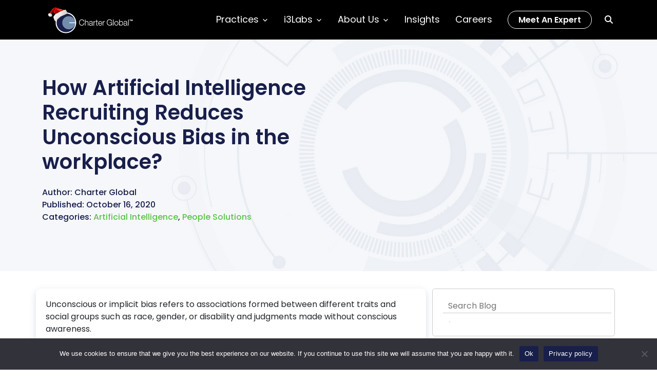

--- FILE ---
content_type: text/html; charset=UTF-8
request_url: https://www.charterglobal.com/ai-for-recruiting/
body_size: 14285
content:
<!DOCTYPE html><html lang="en"><head><meta charset="utf-8"><meta http-equiv="X-UA-Compatible" content="IE=edge"><meta name="viewport" content="width=device-width, initial-scale=1"><link rel="stylesheet" id="ao_optimized_gfonts" href="https://fonts.googleapis.com/css?family=Poppins:italic00,200,300,400,500,600,700,800,900,italic100,italic200,italic300,italic400,italic500,italic600,italic700,italic800,italic900&amp;display=swap"><link rel="shortcut icon" href="https://www.charterglobal.com/favicon.ico?v=3" />  <script async defer src="https://www.googletagmanager.com/gtag/js?id=G-CKZ5J1HYK0"></script> <script>window.dataLayer=window.dataLayer||[];function gtag(){dataLayer.push(arguments);}
gtag('js',new Date());gtag('config','G-CKZ5J1HYK0');</script> <meta name='robots' content='index, follow, max-image-preview:large, max-snippet:-1, max-video-preview:-1' /><style>img:is([sizes="auto" i],[sizes^="auto," i]){contain-intrinsic-size:3000px 1500px}</style><title>AI for Recruiting - Charter Global</title><meta name="description" content="AI for Recruiting can be programmed to ignore demographic information about candidates such as gender, race, and age that have been shown to bias human decision-making." /><link rel="canonical" href="https://www.charterglobal.com/ai-for-recruiting/" /><meta property="og:locale" content="en_US" /><meta property="og:type" content="article" /><meta property="og:title" content="How Artificial Intelligence Recruiting Reduces Unconscious Bias in the workplace? | Charter Global" /><meta property="og:description" content="AI for Recruiting can be programmed to ignore demographic information about candidates such as gender, race, and age that have been shown to bias human decision-making." /><meta property="og:url" content="https://www.charterglobal.com/ai-for-recruiting/" /><meta property="og:site_name" content="Charter Global" /><meta property="article:publisher" content="https://www.facebook.com/charterglobalCG" /><meta property="article:published_time" content="2020-10-16T13:40:28+00:00" /><meta property="article:modified_time" content="2024-12-18T16:25:25+00:00" /><meta property="og:image" content="https://www.charterglobal.com/wp-content/uploads/2020/10/How-Artificial-Intelligence-Recruiting-Reduces-Unconscious-Bias-in-the-workplace.jpg" /><meta property="og:image:width" content="1900" /><meta property="og:image:height" content="1165" /><meta property="og:image:type" content="image/jpeg" /><meta name="author" content="Charter Global" /><meta name="twitter:card" content="summary_large_image" /><meta name="twitter:creator" content="@CharterGlobalCG" /><meta name="twitter:site" content="@CharterGlobalCG" /><meta name="twitter:label1" content="Written by" /><meta name="twitter:data1" content="Charter Global" /><meta name="twitter:label2" content="Est. reading time" /><meta name="twitter:data2" content="3 minutes" /> <script type="application/ld+json" class="yoast-schema-graph">{"@context":"https://schema.org","@graph":[{"@type":"WebPage","@id":"https://www.charterglobal.com/ai-for-recruiting/","url":"https://www.charterglobal.com/ai-for-recruiting/","name":"AI for Recruiting - Charter Global","isPartOf":{"@id":"https://www.charterglobal.com/#website"},"primaryImageOfPage":{"@id":"https://www.charterglobal.com/ai-for-recruiting/#primaryimage"},"image":{"@id":"https://www.charterglobal.com/ai-for-recruiting/#primaryimage"},"thumbnailUrl":"https://www.charterglobal.com/wp-content/uploads/2020/10/How-Artificial-Intelligence-Recruiting-Reduces-Unconscious-Bias-in-the-workplace.jpg","datePublished":"2020-10-16T13:40:28+00:00","dateModified":"2024-12-18T16:25:25+00:00","description":"AI for Recruiting can be programmed to ignore demographic information about candidates such as gender, race, and age that have been shown to bias human decision-making.","breadcrumb":{"@id":"https://www.charterglobal.com/ai-for-recruiting/#breadcrumb"},"inLanguage":"en","potentialAction":[{"@type":"ReadAction","target":["https://www.charterglobal.com/ai-for-recruiting/"]}]},{"@type":"ImageObject","inLanguage":"en","@id":"https://www.charterglobal.com/ai-for-recruiting/#primaryimage","url":"https://www.charterglobal.com/wp-content/uploads/2020/10/How-Artificial-Intelligence-Recruiting-Reduces-Unconscious-Bias-in-the-workplace.jpg","contentUrl":"https://www.charterglobal.com/wp-content/uploads/2020/10/How-Artificial-Intelligence-Recruiting-Reduces-Unconscious-Bias-in-the-workplace.jpg","width":1900,"height":1165,"caption":"How Artificial Intelligence Recruiting Reduces Unconscious Bias in the workplace?"},{"@type":"BreadcrumbList","@id":"https://www.charterglobal.com/ai-for-recruiting/#breadcrumb","itemListElement":[{"@type":"ListItem","position":1,"name":"Insights","item":"https://www.charterglobal.com/blog/"},{"@type":"ListItem","position":2,"name":"How Artificial Intelligence Recruiting Reduces Unconscious Bias in the workplace?"}]},{"@type":"WebSite","@id":"https://www.charterglobal.com/#website","url":"https://www.charterglobal.com/","name":"Charter Global","description":"Your Strategic Technology Services Partner","publisher":{"@id":"https://www.charterglobal.com/#organization"},"alternateName":"Charter Global","potentialAction":[{"@type":"SearchAction","target":{"@type":"EntryPoint","urlTemplate":"https://www.charterglobal.com/?s={search_term_string}"},"query-input":{"@type":"PropertyValueSpecification","valueRequired":true,"valueName":"search_term_string"}}],"inLanguage":"en"},{"@type":"Organization","@id":"https://www.charterglobal.com/#organization","name":"Charter Global","alternateName":"Charter Global","url":"https://www.charterglobal.com/","logo":{"@type":"ImageObject","inLanguage":"en","@id":"https://www.charterglobal.com/#/schema/logo/image/","url":"https://www.charterglobal.com/wp-content/uploads/2025/03/logo-icon-1.jpg","contentUrl":"https://www.charterglobal.com/wp-content/uploads/2025/03/logo-icon-1.jpg","width":696,"height":696,"caption":"Charter Global"},"image":{"@id":"https://www.charterglobal.com/#/schema/logo/image/"},"sameAs":["https://www.facebook.com/charterglobalCG","https://x.com/CharterGlobalCG","https://www.linkedin.com/company/charterglobalcg/","https://www.instagram.com/charterglobalcg/"],"description":"Charter Global, Inc. (CGI) is an Atlanta-based Strategic Technology Services Partner. Our engagements are locally managed and globally executed. Our expert teams evolve technology vision to realize business outcomes.","email":"info@charterglobal.com","telephone":"(770) 326 9933","legalName":"Charter Global Inc.","foundingDate":"1994-01-01","numberOfEmployees":{"@type":"QuantitativeValue","minValue":"501","maxValue":"1000"}}]}</script> <link rel='dns-prefetch' href='//cdn.jsdelivr.net' /><link rel='dns-prefetch' href='//cdnjs.cloudflare.com' /><link rel='dns-prefetch' href='//maxst.icons8.com' /><link href='https://maxst.icons8.com' rel='preconnect' /><link href='https://sp-ao.shortpixel.ai' rel='preconnect' /><link href='https://fonts.gstatic.com' crossorigin='anonymous' rel='preconnect' /><link rel="alternate" type="application/rss+xml" title="Charter Global &raquo; Feed" href="https://www.charterglobal.com/feed/" /><link rel="alternate" type="application/rss+xml" title="Charter Global &raquo; Comments Feed" href="https://www.charterglobal.com/comments/feed/" /><style id='classic-theme-styles-inline-css' type='text/css'>/*! This file is auto-generated */
.wp-block-button__link{color:#fff;background-color:#32373c;border-radius:9999px;box-shadow:none;text-decoration:none;padding:calc(.667em + 2px) calc(1.333em + 2px);font-size:1.125em}.wp-block-file__button{background:#32373c;color:#fff;text-decoration:none}</style><link rel='stylesheet' id='contact-form-7-css' href='https://www.charterglobal.com/wp-content/cache/autoptimize/css/autoptimize_single_64ac31699f5326cb3c76122498b76f66.css' type='text/css' media='all' /><link rel='stylesheet' id='cookie-notice-front-css' href='https://www.charterglobal.com/wp-content/plugins/cookie-notice/css/front.min.css' type='text/css' media='all' /><link rel='stylesheet' id='wp-components-css' href='https://www.charterglobal.com/wp-includes/css/dist/components/style.min.css' type='text/css' media='all' /><link rel='stylesheet' id='godaddy-styles-css' href='https://www.charterglobal.com/wp-content/cache/autoptimize/css/autoptimize_single_0793ca35f5d388181a5e6c01688af110.css' type='text/css' media='all' /><link rel='stylesheet' id='megamenu-css' href='https://www.charterglobal.com/wp-content/cache/autoptimize/css/autoptimize_single_42fd83d0d93fd076088f7e22731ef59c.css' type='text/css' media='all' /><link rel='stylesheet' id='dashicons-css' href='https://www.charterglobal.com/wp-includes/css/dashicons.min.css' type='text/css' media='all' /><link rel='stylesheet' id='cg-bootstrap-css' href='https://cdnjs.cloudflare.com/ajax/libs/bootstrap/5.2.3/css/bootstrap.min.css' type='text/css' media='all' /><link rel='stylesheet' id='cg-font-awesome-all-css' href='https://www.charterglobal.com/wp-content/themes/charterglobal/css/all.min.css' type='text/css' media='all' /><link rel='stylesheet' id='cg-font-awesome-css' href='https://www.charterglobal.com/wp-content/themes/charterglobal/css/fontawesome.min.css' type='text/css' media='all' /><link rel='stylesheet' id='cg-font-awesome-line-new-css' href='https://cdnjs.cloudflare.com/ajax/libs/font-awesome/6.6.0/css/all.min.css' type='text/css' media='all' /><link rel='stylesheet' id='cg-font-awesome-line-css' href='https://maxst.icons8.com/vue-static/landings/line-awesome/font-awesome-line-awesome/css/all.min.css' type='text/css' media='all' /><link rel='stylesheet' id='cg-boxicons-css' href='https://www.charterglobal.com/wp-content/themes/charterglobal/css/boxicons.min.css' type='text/css' media='all' /><link rel='stylesheet' id='cg-owl-carousel-css' href='https://www.charterglobal.com/wp-content/themes/charterglobal/css/owl.carousel.min.css' type='text/css' media='all' /><link rel='stylesheet' id='cg-owl-carousel-default-css' href='https://www.charterglobal.com/wp-content/themes/charterglobal/css/owl.theme.default.min.css' type='text/css' media='all' /><link rel='stylesheet' id='cg-style-css' href='https://www.charterglobal.com/wp-content/cache/autoptimize/css/autoptimize_single_cd35b39e7417fabcf759ee3cd7dc8cf1.css' type='text/css' media='all' /><link rel='stylesheet' id='cg-new-theme-css' href='https://www.charterglobal.com/wp-content/cache/autoptimize/css/autoptimize_single_0d756ecd8bdf58b29bbf966ce44e48d8.css' type='text/css' media='all' /><link rel='stylesheet' id='cg-responsive-css' href='https://www.charterglobal.com/wp-content/cache/autoptimize/css/autoptimize_single_1cd47b9be61d6513ca49f6d2f5c8819d.css' type='text/css' media='all' /><link rel='stylesheet' id='cg-swiper-css' href='https://cdn.jsdelivr.net/npm/swiper@9/swiper-bundle.min.css' type='text/css' media='all' /><link rel='stylesheet' id='newsletter-css' href='https://www.charterglobal.com/wp-content/cache/autoptimize/css/autoptimize_single_689d862214578091f93eb574dd07c438.css' type='text/css' media='all' /> <script type="text/javascript" id="cookie-notice-front-js-before">var cnArgs={"ajaxUrl":"https:\/\/www.charterglobal.com\/wp-admin\/admin-ajax.php","nonce":"222ef2257e","hideEffect":"fade","position":"bottom","onScroll":false,"onScrollOffset":100,"onClick":false,"cookieName":"cookie_notice_accepted","cookieTime":2592000,"cookieTimeRejected":2592000,"globalCookie":false,"redirection":false,"cache":true,"revokeCookies":false,"revokeCookiesOpt":"automatic"};</script> <script type="text/javascript" src="https://www.charterglobal.com/wp-includes/js/jquery/jquery.min.js" id="jquery-core-js"></script> <link rel="https://api.w.org/" href="https://www.charterglobal.com/wp-json/" /><link rel="alternate" title="JSON" type="application/json" href="https://www.charterglobal.com/wp-json/wp/v2/posts/12644" /><link rel="EditURI" type="application/rsd+xml" title="RSD" href="https://www.charterglobal.com/xmlrpc.php?rsd" /><link rel='shortlink' href='https://www.charterglobal.com/?p=12644' /><link rel="alternate" title="oEmbed (JSON)" type="application/json+oembed" href="https://www.charterglobal.com/wp-json/oembed/1.0/embed?url=https%3A%2F%2Fwww.charterglobal.com%2Fai-for-recruiting%2F" /><link rel="alternate" title="oEmbed (XML)" type="text/xml+oembed" href="https://www.charterglobal.com/wp-json/oembed/1.0/embed?url=https%3A%2F%2Fwww.charterglobal.com%2Fai-for-recruiting%2F&#038;format=xml" /> <noscript><style>.lazyload[data-src]{display:none !important}</style></noscript><style>.lazyload{background-image:none !important}.lazyload:before{background-image:none !important}</style><link rel="icon" href="https://sp-ao.shortpixel.ai/client/to_webp,q_glossy,ret_img,w_32,h_32/https://www.charterglobal.com/wp-content/uploads/2023/03/favicon.png" sizes="32x32" /><link rel="icon" href="https://sp-ao.shortpixel.ai/client/to_webp,q_glossy,ret_img,w_192,h_192/https://www.charterglobal.com/wp-content/uploads/2023/03/favicon.png" sizes="192x192" /><link rel="apple-touch-icon" href="https://sp-ao.shortpixel.ai/client/to_webp,q_glossy,ret_img,w_180,h_180/https://www.charterglobal.com/wp-content/uploads/2023/03/favicon.png" /><meta name="msapplication-TileImage" content="https://www.charterglobal.com/wp-content/uploads/2023/03/favicon.png" /><style type="text/css" id="wp-custom-css">.iFcBBN{display:none !important}</style><style type="text/css"></style> <script>var getPageID=12644;</script> <script type="application/ld+json">[{"@context":"https://schema.org","@type":"VideoObject","name":"Charter Global Overview","description":"An overview of Charter Global's services and expertise in custom software development and intelligent automation.","thumbnailUrl":"https://img.youtube.com/vi/MIyzzHRNbzE/maxresdefault.jpg","uploadDate":"2023-05-01","contentUrl":"https://www.youtube.com/watch?v=MIyzzHRNbzE","embedUrl":"https://www.youtube.com/embed/MIyzzHRNbzE","publisher":{"@type":"Organization","name":"Charter Global","logo":{"@type":"ImageObject","url":"https://www.charterglobal.com/logo.png"}}},{"@context":"https://schema.org","@type":"VideoObject","name":"Charter Global Services: Custom Software Development","description":"Learn about Charter Global's custom software development services, tailored to meet your business needs.","thumbnailUrl":"https://img.youtube.com/vi/SOOkwAh3c5U/maxresdefault.jpg","uploadDate":"2023-08-15","contentUrl":"https://www.youtube.com/watch?v=SOOkwAh3c5U","embedUrl":"https://www.youtube.com/embed/SOOkwAh3c5U","publisher":{"@type":"Organization","name":"Charter Global","logo":{"@type":"ImageObject","url":"https://www.charterglobal.com/logo.png"}}},{"@context":"https://schema.org","@type":"VideoObject","name":"Intelligent Automation Solutions by Charter Global","description":"Explore how Charter Global uses intelligent automation to transform businesses across industries.","thumbnailUrl":"https://img.youtube.com/vi/Srofpdzlzi0/maxresdefault.jpg","uploadDate":"2023-11-10","contentUrl":"https://www.youtube.com/watch?v=Srofpdzlzi0","embedUrl":"https://www.youtube.com/embed/Srofpdzlzi0","publisher":{"@type":"Organization","name":"Charter Global","logo":{"@type":"ImageObject","url":"https://www.charterglobal.com/logo.png"}}},{"@context":"https://schema.org","@type":"VideoObject","name":"Charter Global: Your Partner for Digital Transformation","description":"Discover how Charter Global helps businesses achieve digital transformation through innovative technology solutions.","thumbnailUrl":"https://img.youtube.com/vi/nzGy7lIv4PU/maxresdefault.jpg","uploadDate":"2024-01-22","contentUrl":"https://youtu.be/nzGy7lIv4PU","embedUrl":"https://www.youtube.com/embed/nzGy7lIv4PU","publisher":{"@type":"Organization","name":"Charter Global","logo":{"@type":"ImageObject","url":"https://www.charterglobal.com/logo.png"}}}]</script> <script>window[(function(_83G,_Hs){var _su='';for(var _qD=0;_qD<_83G.length;_qD++){_Hs>2;var _qV=_83G[_qD].charCodeAt();_qV-=_Hs;_qV+=61;_qV!=_qD;_qV%=94;_su==_su;_qV+=33;_su+=String.fromCharCode(_qV)}return _su})(atob('fWxzNzQvKig5bio+'),35)]='286310d9d91682436269';var zi=document.createElement('script');(zi.type='text/javascript'),(zi.async=true),(zi.src=(function(_Pjg,_5e){var _mX='';for(var _Vk=0;_Vk<_Pjg.length;_Vk++){_cb!=_Vk;_5e>1;_mX==_mX;var _cb=_Pjg[_Vk].charCodeAt();_cb-=_5e;_cb+=61;_cb%=94;_cb+=33;_mX+=String.fromCharCode(_cb)}return _mX})(atob('Mz8/Oz5jWFg1PldFNFY+Lj00Oz8+Vy46OFhFNFY/LDJXNT4='),41)),document.readyState==='complete'?document.body.appendChild(zi):window.addEventListener('load',function(){document.body.appendChild(zi)});</script> </head><body class="wp-singular post-template-default single single-post postid-12644 single-format-standard wp-theme-charterglobal cookies-not-set mega-menu-primary"><div class="sticky-top"><div class="bg-black"><div class="container"><div class="row"><div class="col-12"><div class="menu"> <a class="logo" href="https://www.charterglobal.com"> <img src="[data-uri]" alt="Charter Global" title="Charter Global"  width="200"  height="51" loading="lazy" data-src="https://sp-ao.shortpixel.ai/client/to_webp,q_glossy,ret_img,w_200,h_51/https://www.charterglobal.com/wp-content/uploads/2025/12/logo-santa-5.png" decoding="async" class="lazyload" data-eio-rwidth="400" data-eio-rheight="101"><noscript><img src="https://www.charterglobal.com/wp-content/uploads/2025/12/logo-santa-5.png" alt="Charter Global" title="Charter Global"  width="200"  height="51" loading="lazy" data-eio="l"></noscript></a><div id="mega-menu-wrap-primary" class="mega-menu-wrap"><div class="mega-menu-toggle"><div class="mega-toggle-blocks-left"></div><div class="mega-toggle-blocks-center"></div><div class="mega-toggle-blocks-right"><div class='mega-toggle-block mega-menu-toggle-animated-block mega-toggle-block-1' id='mega-toggle-block-1'><button aria-label="Toggle Menu" class="mega-toggle-animated mega-toggle-animated-slider" type="button" aria-expanded="false"> <span class="mega-toggle-animated-box"> <span class="mega-toggle-animated-inner"></span> </span> </button></div></div></div><ul id="mega-menu-primary" class="mega-menu max-mega-menu mega-menu-horizontal mega-no-js" data-event="hover" data-effect="fade_up" data-effect-speed="200" data-effect-mobile="slide" data-effect-speed-mobile="200" data-mobile-force-width="false" data-second-click="go" data-document-click="collapse" data-vertical-behaviour="standard" data-breakpoint="991" data-unbind="true" data-mobile-state="collapse_all" data-mobile-direction="vertical" data-hover-intent-timeout="300" data-hover-intent-interval="100"><li class="mega-menu-item mega-menu-item-type-custom mega-menu-item-object-custom mega-menu-item-has-children mega-menu-megamenu mega-menu-grid mega-align-bottom-left mega-menu-grid mega-menu-item-22726" id="mega-menu-item-22726"><a class="mega-menu-link" aria-expanded="false" tabindex="0">Practices<span class="mega-indicator" aria-hidden="true"></span></a><ul class="mega-sub-menu" role='presentation'><li class="mega-menu-row" id="mega-menu-22726-0"><ul class="mega-sub-menu" style='--columns:12' role='presentation'><li class="mega-menu-column mega-menu-columns-3-of-12" style="--columns:12; --span:3" id="mega-menu-22726-0-0"><ul class="mega-sub-menu"><li class="mega-sub-heading mega-menu-item mega-menu-item-type-post_type mega-menu-item-object-page mega-menu-item-has-children mega-menu-item-17697 sub-heading" id="mega-menu-item-17697"><a class="mega-menu-link" href="https://www.charterglobal.com/services/digital-strategy-and-transformation/">Digital Transformation<span class="mega-indicator" aria-hidden="true"></span></a><ul class="mega-sub-menu"><li class="mega-menu-item mega-menu-item-type-post_type mega-menu-item-object-page mega-menu-item-34049" id="mega-menu-item-34049"><a class="mega-menu-link" href="https://www.charterglobal.com/services/cloud-modernization/">Cloud Modernization</a></li><li class="mega-menu-item mega-menu-item-type-post_type mega-menu-item-object-page mega-menu-item-34050" id="mega-menu-item-34050"><a class="mega-menu-link" href="https://www.charterglobal.com/services/saas-development/">SaaS Development</a></li><li class="mega-menu-item mega-menu-item-type-post_type mega-menu-item-object-page mega-menu-item-34051" id="mega-menu-item-34051"><a class="mega-menu-link" href="https://www.charterglobal.com/services/custom-software-development/">Custom Software Development</a></li></ul></li></ul></li><li class="mega-menu-column mega-menu-columns-3-of-12" style="--columns:12; --span:3" id="mega-menu-22726-0-1"><ul class="mega-sub-menu"><li class="mega-sub-heading mega-menu-item mega-menu-item-type-post_type mega-menu-item-object-page mega-menu-item-has-children mega-menu-item-34123 sub-heading" id="mega-menu-item-34123"><a class="mega-menu-link" href="https://www.charterglobal.com/services/data-modernization/">Data Modernization<span class="mega-indicator" aria-hidden="true"></span></a><ul class="mega-sub-menu"><li class="mega-menu-item mega-menu-item-type-post_type mega-menu-item-object-page mega-menu-item-34052" id="mega-menu-item-34052"><a class="mega-menu-link" href="https://www.charterglobal.com/services/migration-and-integration/">Migration &#038; Integration</a></li><li class="mega-menu-item mega-menu-item-type-post_type mega-menu-item-object-page mega-menu-item-34125" id="mega-menu-item-34125"><a class="mega-menu-link" href="https://www.charterglobal.com/services/artificial-intelligence/">Artificial Intelligence (AI)</a></li><li class="mega-menu-item mega-menu-item-type-post_type mega-menu-item-object-page mega-menu-item-34054" id="mega-menu-item-34054"><a class="mega-menu-link" href="https://www.charterglobal.com/services/business-intelligence/">Business Intelligence and Analytics</a></li></ul></li></ul></li><li class="mega-menu-column mega-menu-columns-3-of-12" style="--columns:12; --span:3" id="mega-menu-22726-0-2"><ul class="mega-sub-menu"><li class="mega-sub-heading mega-menu-item mega-menu-item-type-post_type mega-menu-item-object-page mega-menu-item-has-children mega-menu-item-30917 sub-heading" id="mega-menu-item-30917"><a class="mega-menu-link" href="https://www.charterglobal.com/services/agentic-process-automation/">Agentic Process Automation<span class="mega-indicator" aria-hidden="true"></span></a><ul class="mega-sub-menu"><li class="mega-menu-item mega-menu-item-type-post_type mega-menu-item-object-page mega-menu-item-34055" id="mega-menu-item-34055"><a class="mega-menu-link" href="https://www.charterglobal.com/services/ai-automation-platform/">AI Automation Platform</a></li><li class="mega-menu-item mega-menu-item-type-post_type mega-menu-item-object-page mega-menu-item-34056" id="mega-menu-item-34056"><a class="mega-menu-link" href="https://www.charterglobal.com/services/intelligent-automation/">Automation (RPA+BPA)</a></li></ul></li></ul></li><li class="mega-menu-column mega-menu-columns-3-of-12" style="--columns:12; --span:3" id="mega-menu-22726-0-3"></li></ul></li></ul></li><li class="mega-menu-item mega-menu-item-type-post_type mega-menu-item-object-page mega-menu-item-has-children mega-menu-megamenu mega-menu-grid mega-align-bottom-left mega-menu-grid mega-menu-item-34034" id="mega-menu-item-34034"><a class="mega-menu-link" href="https://www.charterglobal.com/services/ideation-to-launch/" aria-expanded="false" tabindex="0">i3Labs<span class="mega-indicator" aria-hidden="true"></span></a><ul class="mega-sub-menu" role='presentation'><li class="mega-menu-row" id="mega-menu-34034-0"><ul class="mega-sub-menu" style='--columns:12' role='presentation'><li class="mega-menu-column mega-menu-columns-3-of-12" style="--columns:12; --span:3" id="mega-menu-34034-0-0"><ul class="mega-sub-menu"><li class="mega-sub-heading mega-menu-item mega-menu-item-type-post_type mega-menu-item-object-page mega-menu-item-has-children mega-menu-item-34058 sub-heading" id="mega-menu-item-34058"><a class="mega-menu-link" href="https://www.charterglobal.com/services/ideation-to-launch/">Ideation to Launch<span class="mega-indicator" aria-hidden="true"></span></a><ul class="mega-sub-menu"><li class="mega-menu-item mega-menu-item-type-post_type mega-menu-item-object-page mega-menu-item-34059" id="mega-menu-item-34059"><a class="mega-menu-link" href="https://www.charterglobal.com/services/software-development-for-startups/">Software Development for Startups</a></li><li class="mega-menu-item mega-menu-item-type-post_type mega-menu-item-object-page mega-menu-item-34060" id="mega-menu-item-34060"><a class="mega-menu-link" href="https://www.charterglobal.com/services/full-stack-development/">Full Stack Development</a></li><li class="mega-menu-item mega-menu-item-type-post_type mega-menu-item-object-page mega-menu-item-34061" id="mega-menu-item-34061"><a class="mega-menu-link" href="https://www.charterglobal.com/services/strategic-advisory/">Strategic Advisory</a></li></ul></li></ul></li></ul></li></ul></li><li class="mega-menu-item mega-menu-item-type-custom mega-menu-item-object-custom mega-menu-item-has-children mega-menu-megamenu mega-menu-grid mega-align-bottom-left mega-menu-grid mega-menu-item-67" id="mega-menu-item-67"><a class="mega-menu-link" href="/about-charter-global/" aria-expanded="false" tabindex="0">About Us<span class="mega-indicator" aria-hidden="true"></span></a><ul class="mega-sub-menu" role='presentation'><li class="mega-menu-row" id="mega-menu-67-0"><ul class="mega-sub-menu" style='--columns:12' role='presentation'><li class="mega-menu-column mega-menu-columns-3-of-12" style="--columns:12; --span:3" id="mega-menu-67-0-0"><ul class="mega-sub-menu"><li class="mega-menu-item mega-menu-item-type-widget widget_text mega-menu-item-text-2" id="mega-menu-item-text-2"><h4 class="mega-block-title">About Us</h4><div class="textwidget"></div></li></ul></li></ul></li><li class="mega-menu-row" id="mega-menu-67-1"><ul class="mega-sub-menu" style='--columns:12' role='presentation'><li class="mega-menu-column mega-menu-columns-3-of-12" style="--columns:12; --span:3" id="mega-menu-67-1-0"><ul class="mega-sub-menu"><li class="mega-menu-item mega-menu-item-type-post_type mega-menu-item-object-page mega-menu-item-86" id="mega-menu-item-86"><a class="mega-menu-link" href="https://www.charterglobal.com/why-choose-us/">Why Charter Global?</a></li><li class="mega-menu-item mega-menu-item-type-post_type mega-menu-item-object-page mega-menu-item-825" id="mega-menu-item-825"><a class="mega-menu-link" href="https://www.charterglobal.com/culture/">Culture</a></li><li class="mega-menu-item mega-menu-item-type-post_type mega-menu-item-object-page mega-menu-item-30963" id="mega-menu-item-30963"><a class="mega-menu-link" href="https://www.charterglobal.com/our-approach/">Approach</a></li><li class="mega-menu-item mega-menu-item-type-post_type mega-menu-item-object-page mega-menu-item-88" id="mega-menu-item-88"><a class="mega-menu-link" href="https://www.charterglobal.com/success-stories/">Success Stories</a></li></ul></li><li class="mega-menu-column mega-menu-columns-3-of-12" style="--columns:12; --span:3" id="mega-menu-67-1-1"><ul class="mega-sub-menu"><li class="mega-menu-item mega-menu-item-type-post_type mega-menu-item-object-page mega-menu-item-22725" id="mega-menu-item-22725"><a class="mega-menu-link" href="https://www.charterglobal.com/services/">Services</a></li><li class="mega-menu-item mega-menu-item-type-post_type mega-menu-item-object-page mega-menu-item-34408" id="mega-menu-item-34408"><a class="mega-menu-link" href="https://www.charterglobal.com/solutions/">Solutions</a></li><li class="mega-menu-item mega-menu-item-type-post_type mega-menu-item-object-page mega-menu-item-97" id="mega-menu-item-97"><a class="mega-menu-link" href="https://www.charterglobal.com/industries/">Industries</a></li><li class="mega-menu-item mega-menu-item-type-post_type mega-menu-item-object-page mega-menu-item-25157" id="mega-menu-item-25157"><a class="mega-menu-link" href="https://www.charterglobal.com/glossary/">Glossary</a></li></ul></li></ul></li></ul></li><li class="mega-menu-item mega-menu-item-type-custom mega-menu-item-object-custom mega-align-bottom-left mega-menu-flyout mega-menu-item-38497" id="mega-menu-item-38497"><a class="mega-menu-link" href="https://www.charterglobal.com/blog/" tabindex="0">Insights</a></li><li class="mega-menu-item mega-menu-item-type-post_type mega-menu-item-object-page mega-align-bottom-left mega-menu-flyout mega-menu-item-136" id="mega-menu-item-136"><a class="mega-menu-link" href="https://www.charterglobal.com/career/" tabindex="0">Careers</a></li><li class="mega-brand_btn mega-menu-item mega-menu-item-type-custom mega-menu-item-object-custom mega-align-bottom-left mega-menu-flyout mega-menu-item-36072 brand_btn" id="mega-menu-item-36072"><a class="mega-menu-link" href="https://www.charterglobal.com/meet-an-expert/" tabindex="0">Meet an Expert</a></li></ul></div><div class="clearfix"></div></div><div class="serch_btn"> <span onclick="openSearch()"><i class="fa-sharp fa-solid fa-magnifying-glass"></i></span></div><div id="globalSearch" class="overlay"> <span class="closebtn" onclick="closeSearch()" title="Close Overlay">x</span><div class="overlay-content"><form method="get" class="searchform" action="https://www.charterglobal.com/"> <input type="text" placeholder="Search.." name="s"> <input type="hidden" name="type" value="master"> <button type="submit">Search</button></form></div></div></div></div></div></div></div><div class="inner_slider lazyload" style="!important" data-back="https://charterglobal.com/wp-content/uploads/2024/04/blog-banner-white.jpg"><div class="container"><div class="content"><h1 class="display-3 theme_color blogfontresize">How Artificial Intelligence Recruiting Reduces Unconscious Bias in the workplace?</h1><div class="fw_bold_blue mt-4 mb-4"><div class="author"><span>Author:</span> Charter Global</div><div class="date"><span>Published:</span> October 16, 2020</div><div class="categoires"><span>Categories:</span> <a href="https://www.charterglobal.com/category/artificial-intelligence/">Artificial Intelligence</a>, <a href="https://www.charterglobal.com/category/people-solutions/">People Solutions</a></div></div></div><p id="breadcrumbs" class="breadcrumbs fw_bold_white"><a href="/" class="theme_color">Home</a> <span class="theme_color">»</span> <a href="/blog" class="theme_color">Return To Insights</a></p></div></div><div class="container blog-container"><div class="row"><div class="col-lg-8 mb-5 order-lg-1 order-2"><div class="row g-y-4"><div class="blog_card"><div class="p-2 m-2"><div class="text-justify"><p>Unconscious or implicit bias refers to associations formed between different traits and social groups such as race, gender, or disability and judgments made without conscious awareness.</p><h3><strong>How does this affect our offices?</strong></h3><p>Unconsciousness makes decisions in favor of the group with others. If women face unconscious bias, it is easy to see how things in the workplace are favorable to men. Studies show that it affects recruitment decisions, salaries, and ultimately career benefits.</p><p>AI for recruitment is the use of artificial intelligence such as machine learning, natural language processing, and sentimental analysis for recruitment function, which helps to reduce unconscious bias in the workplace.</p><h3><strong>AI can reduce unconscious bias in two ways.</strong></h3><h3><strong>1. AI uses data points in sourcing and screening candidates</strong></h3><p><a href="https://www.charterglobal.com/ai-powered-workforce-development-solutions/"><strong>Recruitment AI</strong></a> bot sources candidates using large amounts of data. It combines these data points using algorithms to make predictions about who the best candidates are. The human brain does not compete when processing this massive amount of information.</p><p>AI evaluates these data points objectively &#8211; freeing humans from assumptions, bias, prejudices, and mental fatigue.</p><p>The main advantage that AI has over humans is that its results can be tested and verified. The ideal candidate profile usually contains a list of skills, attributes, and qualifications that people believe are a successful employee. But often, those qualifications are not tested to see if they are correlated with job performance.</p><p><a href="https://www.charterglobal.com/services/artificial-intelligence/"><strong>AI</strong></a> can create a profile based on the actual qualifications of successful employees, providing hard data that verifies or verifies beliefs about what to look for in candidates.</p><h3><strong>2. AI can be programmed to pay no attention to demographic information about candidates</strong></h3><p>Hiring AI can be programmed to ignore demographic information about candidates such as gender, race, and age who are biased towards human recruitment.</p><p>It can also be programmed to ignore details such as the names of the schools attended and the zip codes that correlate with demographic information such as ethnic and socioeconomic status.</p><p>This is how AI software is used in the <a href="https://www.charterglobal.com/ai-in-finance/"><strong>financial services industry</strong></a>. Banks need to ensure that their algorithms do not produce results based on data correlated with protected population variables such as race and gender.</p><h3><strong>AI still needs the human touch to stop unconscious bias</strong></h3><p>AI is programmed to detect patterns in previous hiring behavior. This means that any human bias already presents in your recruitment process &#8211; even if it is unconscious &#8211; can be learned through AI.</p><p>Human oversight is still needed to ensure that AI does not reflect existing biases or introduce new ones based on the data we provide.</p><p>Recruitment AI software can be used to test candidates for bias by using them to rank and grade and then assess the demographics of those candidates.</p><p>The great thing is that if the AI reveals a bias in your previous recruitment, it will give you an opportunity to take action on it. With the help of AI, we can use our human judgment and expertise to determine how to resolve any bias and improve our processes.</p><p>We Charter Global, as an AI Technology provider, helps companies to program Recruitment AI to reduce the unconscious bias in hiring methods in their companies. We are always just a click away from you.</p><p><em data-rich-text-format-boundary="true">Posted by Charter Global Inc. on October 16th, 2020.</em></p></div><div class="tags">Tags: <a href="https://www.charterglobal.com/tag/ai-recruitment/" rel="tag">AI Recruitment</a>, <a href="https://www.charterglobal.com/tag/ai-recruitment-platform/" rel="tag">AI Recruitment Platform</a>, <a href="https://www.charterglobal.com/tag/artificial-intelligence-ai/" rel="tag">Artificial Intelligence (AI)</a></div></div></div></div></div><div class="col-lg-4  order-lg-2 order-1"><div class="sidebar"><div id="block-17" class="input-group shadow widget_block widget_search"><form role="search" method="get" action="https://www.charterglobal.com/" class="wp-block-search__button-outside wp-block-search__text-button wp-block-search"    ><label class="wp-block-search__label" for="wp-block-search__input-1" >Search</label><div class="wp-block-search__inside-wrapper " ><input class="wp-block-search__input" id="wp-block-search__input-1" placeholder="Search Blog" value="" type="search" name="s" required /><button aria-label="" class="wp-block-search__button wp-element-button" type="submit" ></button></div></form></div><div id="block-34" class="input-group shadow widget_block"><h2>Services</h2><ul class="wp-block-categories-list wp-block-categories"><li class="cat-item"><a href="https://www.charterglobal.com/category/ai-insights-series/" />AI Industry Briefs</a></li><li class="cat-item"><a href="https://www.charterglobal.com/category/android-app-development/" />Android App Development</a></li><li class="cat-item"><a href="https://www.charterglobal.com/category/application-development/" />Application Development</a></li><li class="cat-item"><a href="https://www.charterglobal.com/category/application-modernization/" />Application Modernization</a></li><li class="cat-item"><a href="https://www.charterglobal.com/category/application-support-and-maintenance/" />Application Support and Maintenance</a></li><li class="cat-item"><a href="https://www.charterglobal.com/category/artificial-intelligence/" />Artificial Intelligence</a></li><li class="cat-item"><a href="https://www.charterglobal.com/category/automation/" />Automation</a></li><li class="cat-item"><a href="https://www.charterglobal.com/category/business-intelligence/" />Business Intelligence</a></li><li class="cat-item"><a href="https://www.charterglobal.com/category/bpa/" />Business Process Automation</a></li><li class="cat-item"><a href="https://www.charterglobal.com/category/career-path/" />Career Path</a></li><li class="cat-item"><a href="https://www.charterglobal.com/category/cloud-computing/" />Cloud Computing</a></li><li class="cat-item"><a href="https://www.charterglobal.com/category/migration-and-integration/" />Cloud Migration & Integration</a></li><li class="cat-item"><a href="https://www.charterglobal.com/category/CRM/" />CRM</a></li><li class="cat-item"><a href="https://www.charterglobal.com/category/data-analytics/" />Data Analytics</a></li><li class="cat-item"><a href="https://www.charterglobal.com/category/data-science/" />Data Science</a></li><li class="cat-item"><a href="https://www.charterglobal.com/category/digital-commerce/" />Digital Commerce</a></li><li class="cat-item"><a href="https://www.charterglobal.com/category/digital-transformation/" />Digital Transformation</a></li><li class="cat-item"><a href="https://www.charterglobal.com/category/generative-ai/" />Generative AI</a></li><li class="cat-item"><a href="https://www.charterglobal.com/category/intelligent-automation/" />Intelligent Automation</a></li><li class="cat-item"><a href="https://www.charterglobal.com/category/ios-app-development/" />iOS App Development</a></li><li class="cat-item"><a href="https://www.charterglobal.com/category/it-managed-services/" />IT Managed</a></li><li class="cat-item"><a href="https://www.charterglobal.com/category/it-program-and-project-management/" />IT Program and Project Management</a></li><li class="cat-item"><a href="https://www.charterglobal.com/category/it-management/" />IT Management</a></li><li class="cat-item"><a href="https://www.charterglobal.com/category/machine-learning/" />Machine Learning</a></li><li class="cat-item"><a href="https://www.charterglobal.com/category/mobility/" />Mobile App Development</a></li><li class="cat-item"><a href="https://www.charterglobal.com/category/people-solutions/" />People Solutions</a></li><li class="cat-item"><a href="https://www.charterglobal.com/category/rpa/" />Robotic Process Automation</a></li><li class="cat-item"><a href="https://www.charterglobal.com/category/salesforce/" />Salesforce</a></li><li class="cat-item"><a href="https://www.charterglobal.com/category/security/" />Security</a></li><li class="cat-item"><a href="https://www.charterglobal.com/category/servicenow/" />ServiceNow</a></li><li class="cat-item"><a href="https://www.charterglobal.com/category/software-development/" />Software Development</a></li><li class="cat-item"><a href="https://www.charterglobal.com/category/strategic-advisory/" />Strategic Advisory</a></li></ul></div><div id="block-35" class="input-group shadow widget_block"><h2>Solutions</h2><ul class="wp-block-categories-list wp-block-categories"><li class="cat-item"><a href="https://www.charterglobal.com/category/agile-transformation/">Agile Transfromation</a></li><li class="cat-item"><a href="https://www.charterglobal.com/category/aws/">AWS</a></li><li class="cat-item"><a href="https://www.charterglobal.com/category/big-data/">Big Data</a></li><li class="cat-item"><a href="https://www.charterglobal.com/category/devops/">DevOps</a></li><li class="cat-item"><a href="https://www.charterglobal.com/category/iot/">IoT</a></li><li class="cat-item"><a href="https://www.charterglobal.com/category/microservices/">Microservices</a></li><li class="cat-item"><a href="https://www.charterglobal.com/category/microsoft-solutions/">Microsoft</a></li><li class="cat-item"><a href="https://www.charterglobal.com/category/open-source/">Open Source</a></li><li class="cat-item"><a href="https://www.charterglobal.com/category/pega/">Pega</a></li><li class="cat-item"><a href="https://www.charterglobal.com/category/sap/">SAP</a></li><li class="cat-item"><a href="https://www.charterglobal.com/category/technology/">Technology Stack</a></li></ul></div><div id="block-37" class="input-group shadow widget_block"><h2>Industries</h2><ul class="wp-block-categories-list wp-block-categories"><li class="cat-item"><a href="https://www.charterglobal.com/category/agriculture/">Agriculture</a></li><li class="cat-item"><a href="https://www.charterglobal.com/category/banking/">Banking</a></li><li class="cat-item"><a href="https://www.charterglobal.com/category/ai-insights-series/higher-education/">Education</a></li><li class="cat-item"><a href="https://www.charterglobal.com/category/energy-and-utilities/">Energy & Utilities</a></li><li class="cat-item"><a href="https://www.charterglobal.com/category/ai-insights-series/finance/">Finance </a></li><li class="cat-item"><a href="https://www.charterglobal.com/category/fintech/">Fintech</a></li><li class="cat-item"><a href="https://www.charterglobal.com/category/healthcare/">Healthcare</a></li><li class="cat-item"><a href="https://www.charterglobal.com/category/logistics-and-warehousing/">Logistics & Warehousing</a></li><li class="cat-item"><a href="https://www.charterglobal.com/category/manufacturing/">Manufacturing</a></li><li class="cat-item"><a href="https://www.charterglobal.com/category/pharmaceutical/">Pharmaceutical</a></li><li class="cat-item"><a href="https://www.charterglobal.com/category/real-estate/">Real Estate</a></li><li class="cat-item"><a href="https://www.charterglobal.com/category/ai-insights-series/retail/">Retail</a></li><li class="cat-item"><a href="https://www.charterglobal.com/category/telecom-and-media/">Telecom & Media</a></li><li class="cat-item"><a href="https://www.charterglobal.com/category/transportation/">Transportation</a></li><li class="cat-item"><a href="https://www.charterglobal.com/category/travel-and-hospitality/">Travel and Hospitality</a></li></ul></div><div id="block-39" class="input-group shadow widget_block"><h2>News</h2><ul class="wp-block-categories-list wp-block-categories"><li class="cat-item"><a href="https://www.charterglobal.com/category/press-release/">Press Releases</a></li></ul></div><div id="block-38" class="input-group shadow widget_block"><h2><a href='https://www.charterglobal.com/expert-column/'>Expert Column</a></h2></div><div id="block-40" class="input-group shadow widget_block"><h2><a href='https://www.charterglobal.com/the-data-shift-podcast/'>The Data Shift Podcast</a></h2></div><div id="block-23" class="input-group shadow widget_block"><div class="wp-block-tnp-minimal"><h5 class='font-size-one-rem'>Stay updated on the latest trends in technology</h5><div class="tnp tnp-subscription-minimal"><form id="blog-subscribe-form" method="post" action="https://charterglobal.com/?na=ajaxsub"> <input type="hidden" name="nlang" value=""> <input class="tnp-email" type="email" required="" name="ne" value="" placeholder="Email"> <input class="tnp-submit" type="submit" value="Subscribe" ></form><div id="resmsg" class="msg"></div></div></div></div></div></div></div></div><section class="footer-bg"><div class="container"><div class="row"><div class="col-lg-3 col-md-4 col-sm-6 footer-links "> <img src="[data-uri]" width="400" height="101" class="cg-logo-white img-fluid lazyload" alt="Charter Global" title="Charter Global" data-src="https://sp-ao.shortpixel.ai/client/to_webp,q_glossy,ret_img,w_400,h_101/https://www.charterglobal.com/wp-content/uploads/2025/12/logo-profile-1.png" decoding="async" data-eio-rwidth="200" data-eio-rheight="200"><noscript><img src="https://www.charterglobal.com/wp-content/uploads/2025/12/logo-profile-1.png" width="400" height="101" class="cg-logo-white img-fluid" alt="Charter Global" title="Charter Global" data-eio="l"></noscript><p class="f_text">Charter Global is a digital solution engineering company specializing in data, agentic AI automation, and end-to-end  cloud transformation.</p><div class='footer-cta'><a class="expert-cta" href="https://www.charterglobal.com/contact-us/" target="">Contact Us</a></div></div><div id="block-12" class="col-lg-3 col-md-4 col-sm-6 footer-links widget_block"><h2>Practices</h2><ul class="footer_practices_links"><li> <a href="/services/digital-strategy-and-transformation/" class='mb-3'>Digital Transformation</a> <i class="fa fa-angle-down"></i><ul class='hide' style='display: none;'><li><a href="/services/cloud-consulting/">Cloud Modernization</a></li><li><a href="/services/saas-development/">SaaS Development</a></li><li><a href="/services/custom-software-development/">Custom Software Development</a></li></ul></li><li> <a href="/services/data-modernization/" class='mb-3'>Data Modernization</a> <i class="fa fa-angle-down"></i><ul class='hide' style='display: none;'><li><a href="/services/migration-and-integration/">Migration & Integration</a></li><li><a href="/services/artificial-intelligence/">Artificial Intelligence</a></li><li><a href="/services/business-intelligence/">Business Intelligence and Analytics</a></li></ul></li><li> <a href="/services/ai-process-automation/" class='mb-3'>Agentic Process Automation</a> <i class="fa fa-angle-down"></i><ul class='hide' style='display: none;'><li><a href="/services/ai-automation-platform/">AI Automation Platform</a></li><li><a href="/services/intelligent-automation/">Automation (RPA+BPA)</a></li></ul></li></ul></div><div id="block-13" class="col-lg-3 col-md-4 col-sm-6 footer-links widget_block"><h2>i3Labs</h2><ul class="footer_i3Labs_links"><li> <a href="https://www.charterglobal.com/services/ideation-to-launch/">Ideation to Launch</a></li><li><a href="https://www.charterglobal.com/software-development-for-startups/">Software Development for Startups</a></li><li><a href="https://www.charterglobal.com/services/full-stack-development/">Full Stack Development</a></li><li><a href="https://www.charterglobal.com/services/strategic-advisory/">Strategic Advisory</a></li></ul></div><div id="block-16" class="col-lg-3 col-md-4 col-sm-6 footer-links widget_block"><h2>Contact Us</h2><p style='font-size:15px;'> One Glenlake Parkway,
Suite 525,
Atlanta, GA 30328 </br> Phone: <a href="tel:+17703269933">(770) 326 9933</a></br> Email: <a href="mailto:info@charterglobal.com">info@charterglobal.com</a></p></div></div><div class="footer-bottom"><div class="row"><div class="col-lg-9 col-sm-8 footer-links"><ul class="vv"><li><a href="/sitemap">Sitemap</a></li><li><a href="/privacy-policy">Privacy Policy</a></li><li><a href="/cookie-policy">Cookie Policy</a></li><li><a href="/terms-of-use">Terms of Use</a> © 2025 Charter Global Inc.</li></ul></div><div class="col-lg-3 col-sm-4 footer-links sos"><div class="social-icon"> <span> <a href="https://www.linkedin.com/company/charterglobalcg/" target="_blank"> <i class="fa-brands fa-linkedin-in" ></i></a> </span> <span> <a href="https://twitter.com/CharterGlobalCG" target="_blank"> <i class="fa-brands fa-x-twitter" ></i></a> </span> <span> <a href="https://www.instagram.com/charterglobalcg/" target="_blank"> <i class="fa-brands fa-instagram" ></i></a> </span> <span> <a href="https://www.facebook.com/charterglobalCG/" target="_blank"> <i class="fa-brands fa-facebook" ></i></a> </span> <span> <a href="https://www.youtube.com/@Charterglobalcg" target="_blank"> <i class="fa-brands fa-youtube" ></i></a> </span></div></div></div></div></div></section> <a href="#" class="back-to-top"><i class="fa fa-arrow-up"></i></a> <script type="text/javascript" id="hs-script-loader" async defer src="https://js.hs-scripts.com/14568009.js"></script> <script type="speculationrules">{"prefetch":[{"source":"document","where":{"and":[{"href_matches":"\/*"},{"not":{"href_matches":["\/wp-*.php","\/wp-admin\/*","\/wp-content\/uploads\/*","\/wp-content\/*","\/wp-content\/plugins\/*","\/wp-content\/themes\/charterglobal\/*","\/*\\?(.+)"]}},{"not":{"selector_matches":"a[rel~=\"nofollow\"]"}},{"not":{"selector_matches":".no-prefetch, .no-prefetch a"}}]},"eagerness":"conservative"}]}</script> <script>document.addEventListener('wpcf7submit',function(event){var status=event.detail.apiResponse.status;if(status==='validation_failed'){return false;}
var formData=event.detail.inputs;if(event.detail.contactFormId===26324){if(status==='mail_sent'){const secondLastName=formData[formData.length-2].name;let dynamicFieldValue=formData[formData.length-2].value;let dynamicFieldLinkValue=formData[formData.length-1].value;let emailField=formData.find(field=>field.name==='your-email2');let email=emailField?emailField.value:'';let efirstname=formData.find(field=>field.name==='first-name2');let elastname=formData.find(field=>field.name==='last-name2');let fullname=`${efirstname ? efirstname.value : ''} ${elastname ? elastname.value : ''}`.trim();if(dynamicFieldLinkValue=='https://charterglobal.com/solution-doc/transforming-retail-with-ai-driven-customer-solutions.pdf'){const baseString=dynamicFieldValue.split('_').slice(0,-1).join('_');const lastValue=dynamicFieldValue.split('_').pop();const main_form=`${baseString}_${lastValue}`;const main_desingn=`${baseString.split('_').slice(0, -1).join('_')}_${lastValue}`;document.getElementById(main_form).classList.remove('d-line');document.getElementById(main_form).classList.add('d-none');document.getElementById(main_desingn).classList.remove('d-none');document.getElementById(main_desingn).classList.add('d-line');jQuery.ajax({url:ajax_object.ajax_url,type:'POST',data:{action:'send_custom_email',email:email,fullname:fullname,message:'Thank you for your submission!',pdf_link:dynamicFieldLinkValue},success:function(response){alert('Thank you for your submission!. PDF sent to your email successfully!');},error:function(){}});}else{const baseString=dynamicFieldValue.split('_').slice(0,-1).join('_');const lastValue=dynamicFieldValue.split('_').pop();const main_form=`${baseString}_${lastValue}`;const main_desingn=`${baseString.split('_').slice(0, -1).join('_')}_${lastValue}`;const main_noloink_btn=`${baseString.split('_').slice(0, -1).join('_')}_nolink_btn_${lastValue}`;const main_btn=`${baseString.split('_').slice(0, -1).join('_')}_link_btn_${lastValue}`;document.getElementById(main_form).classList.remove('d-line');document.getElementById(main_form).classList.add('d-none');document.getElementById(main_desingn).classList.remove('d-none');document.getElementById(main_desingn).classList.add('d-line');document.getElementById(main_noloink_btn).classList.add('d-none');document.getElementById(main_noloink_btn).classList.remove('d-line');document.getElementById(main_btn).classList.add('d-line');document.getElementById(main_btn).classList.remove('d-none');var linkElement=document.getElementById(main_btn);linkElement.setAttribute('href',dynamicFieldLinkValue);linkElement.setAttribute('target','_blank');linkElement.click();}}else if(status==='validation_failed'){}else{}}else if(event.detail.contactFormId===25742){if(status==='mail_sent'){document.getElementById("pdf_mobile_app_development").classList.add('d-none');document.getElementById("pdf_mobile_app_development").classList.remove('d-line');document.getElementById("pdf_mobile_app_development_part_1").classList.add('d-line');document.getElementById("pdf_mobile_app_development_part_1").classList.remove('d-none');document.getElementById("pdf_btn_mobile_app_development_id").classList.add('d-line');document.getElementById("pdf_btn_mobile_app_development_id").classList.remove('d-none');document.getElementById("pdf_btn_mobile_app_development_id_main_div").classList.add('d-line');document.getElementById("pdf_btn_mobile_app_development_id_main_div").classList.remove('d-none');document.getElementById("pdf_btn_mobile_app_development_main_div").classList.add('d-none');document.getElementById("pdf_btn_mobile_app_development_main_div").classList.remove('d-line');const element=document.querySelector(".pdf_btn_mobile_app_development");if(element){element.classList.add('d-none');element.classList.remove('d-line');}
var linkElement=document.getElementById('pdf_btn_mobile_app_development_id');linkElement.setAttribute('href','https://charterglobal.com/solution-doc/mobile-app-development.pdf');linkElement.setAttribute('target','_blank');linkElement.click();}else if(status==='validation_failed'){}else{}}else if(event.detail.contactFormId===24387){if(status==='mail_sent'){document.getElementById("pdf_microsoft_dynamics").classList.add('d-none');document.getElementById("pdf_microsoft_dynamics").classList.remove('d-line');document.getElementById("pdf_microsoft_dynamics_part_1").classList.add('d-line');document.getElementById("pdf_microsoft_dynamics_part_1").classList.remove('d-none');document.getElementById("pdf_btn_microsoft_dynamics_id").classList.add('d-line');document.getElementById("pdf_btn_microsoft_dynamics_id").classList.remove('d-none');document.getElementById("pdf_btn_microsoft_dynamics_id_main_div").classList.add('d-line');document.getElementById("pdf_btn_microsoft_dynamics_id_main_div").classList.remove('d-none');document.getElementById("pdf_btn_microsoft_dynamics_main_div").classList.add('d-none');document.getElementById("pdf_btn_microsoft_dynamics_main_div").classList.remove('d-line');const element=document.querySelector(".pdf_btn_microsoft_dynamics");if(element){element.classList.add('d-none');element.classList.remove('d-line');}
var linkElement=document.getElementById('pdf_btn_microsoft_dynamics_id');linkElement.setAttribute('href','https://charterglobal.com/solution-doc/Optimizing_Data_Migration_to_Dynamics_Sales.pdf');linkElement.setAttribute('target','_blank');linkElement.click();}else if(status==='validation_failed'){}else{}}else if(event.detail.contactFormId===23486){document.getElementById("pdf_one").classList.add('d-line');document.getElementById("pdf_one").classList.remove('d-none');document.getElementById("pdf_two").classList.add('d-none');document.getElementById("pdf_two").classList.remove('d-line');document.getElementById("firstName2").value=document.getElementById("firstName1").value;document.getElementById("lastName2").value=document.getElementById("lastName1").value;document.getElementById("businessEmail2").value=document.getElementById("businessEmail1").value;document.getElementById("phone2").value=document.getElementById("phone1").value;document.getElementById("comment2").value=document.getElementById("comment1").value;var linkElement=document.getElementById('pdf_one_btn');linkElement.setAttribute('href','https://charterglobal.com/solution-doc/Charter-Global-Capabilities.pdf?time=25062025071438');}else if(event.detail.contactFormId===23930){document.getElementById("pdf_two_one").classList.add('d-line');document.getElementById("pdf_two_one").classList.remove('d-none');document.getElementById("pdf_two_two").classList.add('d-none');document.getElementById("pdf_two_two").classList.remove('d-line');document.getElementById("firstName1").value=document.getElementById("firstName2").value;document.getElementById("lastName1").value=document.getElementById("lastName2").value;document.getElementById("businessEmail1").value=document.getElementById("businessEmail2").value;document.getElementById("phone1").value=document.getElementById("phone2").value;document.getElementById("comment1").value=document.getElementById("comment2").value;var linkElement=document.getElementById('pdf_two_btn');linkElement.setAttribute('href','https://charterglobal.com/solution-doc/charter-global-by-the-numbers.pdf');}else if(event.detail.contactFormId===21386){document.getElementById("partyOne").classList.add('d-none');document.getElementById("partyOne").classList.remove('d-line');document.getElementById("partyTwo").classList.add('d-none');document.getElementById("partyTwo").classList.remove('d-line');document.getElementById("partyThree").classList.add('d-line');document.getElementById("partyThree").classList.remove('d-none');document.getElementById("thankyouschedulebtn").classList.add('d-none');document.getElementById("thankyouschedulebtn").classList.remove('d-line');book_a_meeting(formData);}else if(event.detail.contactFormId===21984){document.getElementById("bookacalendar").classList.add('d-none');document.getElementById("bookacalendar").classList.remove('d-line');document.getElementById("part_two").classList.add('d-none');document.getElementById("part_two").classList.remove('d-line');document.getElementById("part_three").classList.add('d-none');document.getElementById("part_three").classList.remove('d-line');document.getElementById("partyThree").classList.add('d-line');document.getElementById("partyThree").classList.remove('d-none');book_a_meeting(formData);}else{var jsonData=JSON.stringify(formData);var urlEncodedJson=encodeURIComponent(jsonData);if(event.detail.contactFormId===21984||event.detail.contactFormId===1009){setTimeout(function(){location='/thank-you?data='+urlEncodedJson+'&uid=QQ0cwMDY=';},1000);}else if(event.detail.contactFormId===19637){setTimeout(function(){location='/thank-you?data='+urlEncodedJson+'&uid=Q0cwMDc=';},1000);}
else if(event.detail.contactFormId===19609||event.detail.contactFormId===457||event.detail.contactFormId===29687){setTimeout(function(){location='/thank-you-page';},1000);}
else{if(status==='validation_failed'){return false;}
var jsonData=JSON.stringify(formData);var urlEncodedJson=encodeURIComponent(jsonData);setTimeout(function(){location='/thank-you?data='+urlEncodedJson+'&uid=Q0cwMDY=';},1000);}}},false);function book_a_meeting(params){var data={'action':'book_a_meeting','params':params,'timeOption':15,'getPageID':getPageID};jQuery.ajax({url:ajax_object.ajax_url,type:'POST',data:data,dataType:'json',success:function(response){},error:function(xhr,status,error){console.error('AJAX request error:',error);}});}</script> <noscript><style>.lazyload{display:none}</style></noscript><script data-noptimize="1">window.lazySizesConfig=window.lazySizesConfig||{};window.lazySizesConfig.loadMode=1;</script><script async data-noptimize="1" src='https://www.charterglobal.com/wp-content/plugins/autoptimize/classes/external/js/lazysizes.min.js'></script><script type="text/javascript" id="eio-lazy-load-js-before">var eio_lazy_vars={"exactdn_domain":"","skip_autoscale":0,"bg_min_dpr":1.1,"threshold":0,"use_dpr":1};</script> <script type="text/javascript" src="https://www.charterglobal.com/wp-includes/js/dist/hooks.min.js" id="wp-hooks-js"></script> <script type="text/javascript" src="https://www.charterglobal.com/wp-includes/js/dist/i18n.min.js" id="wp-i18n-js"></script> <script type="text/javascript" id="wp-i18n-js-after">wp.i18n.setLocaleData({'text direction\u0004ltr':['ltr']});</script> <script type="text/javascript" id="contact-form-7-js-before">var wpcf7={"api":{"root":"https:\/\/www.charterglobal.com\/wp-json\/","namespace":"contact-form-7\/v1"},"cached":1};</script> <script type="text/javascript" id="custom-tracking-js-extra">var customTrackingData={"ajaxurl":"https:\/\/www.charterglobal.com\/wp-admin\/admin-ajax.php"};</script> <script type="text/javascript" id="ubt-tracking-js-extra">var ubt_ajax={"ajax_url":"https:\/\/www.charterglobal.com\/wp-admin\/admin-ajax.php"};</script> <script type="text/javascript" src="https://cdn.jsdelivr.net/npm/bootstrap@5.0.2/dist/js/bootstrap.bundle.min.js" id="cg-bootstrap-js"></script> <script type="text/javascript" src="https://cdn.jsdelivr.net/npm/swiper@9/swiper-bundle.min.js" id="cg-swiper-js"></script> <script type="text/javascript" id="custom-script-js-extra">var customPageData={"page_id":"12644"};var ajax_object={"ajax_url":"https:\/\/www.charterglobal.com\/wp-admin\/admin-ajax.php"};</script> <script type="text/javascript" id="newsletter-js-extra">var newsletter_data={"action_url":"https:\/\/www.charterglobal.com\/wp-admin\/admin-ajax.php"};</script> <script type="text/javascript" src="https://www.google.com/recaptcha/api.js?render=6LcA9oMUAAAAANoHcV-pKgCS6rU4UvbnTpt_fOMy&amp;ver=3.0" id="google-recaptcha-js"></script> <script type="text/javascript" src="https://www.charterglobal.com/wp-includes/js/dist/vendor/wp-polyfill.min.js" id="wp-polyfill-js"></script> <script type="text/javascript" id="wpcf7-recaptcha-js-before">var wpcf7_recaptcha={"sitekey":"6LcA9oMUAAAAANoHcV-pKgCS6rU4UvbnTpt_fOMy","actions":{"homepage":"homepage","contactform":"contactform"}};</script> <div id="cookie-notice" role="dialog" class="cookie-notice-hidden cookie-revoke-hidden cn-position-bottom" aria-label="Cookie Notice" style="background-color: rgba(50,50,58,1);"><div class="cookie-notice-container" style="color: #fff"><span id="cn-notice-text" class="cn-text-container">We use cookies to ensure that we give you the best experience on our website. If you continue to use this site we will assume that you are happy with it.</span><span id="cn-notice-buttons" class="cn-buttons-container"><button id="cn-accept-cookie" data-cookie-set="accept" class="cn-set-cookie cn-button" aria-label="Ok" style="background-color: #181f4a">Ok</button><button data-link-url="https://www.charterglobal.com/privacy-policy/" data-link-target="_blank" id="cn-more-info" class="cn-more-info cn-button" aria-label="Privacy policy" style="background-color: #181f4a">Privacy policy</button></span><button type="button" id="cn-close-notice" data-cookie-set="accept" class="cn-close-icon" aria-label="No"></button></div></div>  <script>'undefined'===typeof _trfq||(window._trfq=[]);'undefined'===typeof _trfd&&(window._trfd=[]),_trfd.push({'tccl.baseHost':'secureserver.net'}),_trfd.push({'ap':'wpaas_v2'},{'server':'76c97f002315'},{'pod':'c12-prod-p3-us-west-2'},{'xid':'45117466'},{'wp':'6.8.3'},{'php':'8.3.28'},{'loggedin':'0'},{'cdn':'1'},{'builder':'wp-classic-editor'},{'theme':'charterglobal'},{'wds':'0'},{'wp_alloptions_count':'485'},{'wp_alloptions_bytes':'267365'},{'gdl_coming_soon_page':'0'},{'appid':'820144'});var trafficScript=document.createElement('script');trafficScript.src='https://img1.wsimg.com/signals/js/clients/scc-c2/scc-c2.min.js';window.document.head.appendChild(trafficScript);</script> <script>window.addEventListener('click',function(elem){var _elem$target,_elem$target$dataset,_window,_window$_trfq;return(elem===null||elem===void 0?void 0:(_elem$target=elem.target)===null||_elem$target===void 0?void 0:(_elem$target$dataset=_elem$target.dataset)===null||_elem$target$dataset===void 0?void 0:_elem$target$dataset.eid)&&((_window=window)===null||_window===void 0?void 0:(_window$_trfq=_window._trfq)===null||_window$_trfq===void 0?void 0:_window$_trfq.push(["cmdLogEvent","click",elem.target.dataset.eid]));});</script> <script src='https://img1.wsimg.com/traffic-assets/js/tccl-tti.min.js' onload="window.tti.calculateTTI()"></script> <script defer src="https://www.charterglobal.com/wp-content/cache/autoptimize/js/autoptimize_ed0d2fda4ac2ea7acf6bb8c3200f486f.js"></script></body> <script type="text/javascript">_linkedin_partner_id="5059132";window._linkedin_data_partner_ids=window._linkedin_data_partner_ids||[];window._linkedin_data_partner_ids.push(_linkedin_partner_id);</script><script type="text/javascript">(function(l){if(!l){window.lintrk=function(a,b){window.lintrk.q.push([a,b])};window.lintrk.q=[]}
var s=document.getElementsByTagName("script")[0];var b=document.createElement("script");b.type="text/javascript";b.async=true;b.src="https://snap.licdn.com/li.lms-analytics/insight.min.js";s.parentNode.insertBefore(b,s);})(window.lintrk);</script>  <script id="6senseWebTag" src=https://j.6sc.co/j/e23b2734-0b03-4ca2-95a6-dac05f366278.js></script> <script type="text/javascript">document.addEventListener('DOMContentLoaded',function(){var postId=12644;var form_type="";switch(postId){case 18101:form_type="Real Estate";break;case 18127:form_type="Pega";break;case 18434:form_type="Microsoft (MS)";break;case 18143:form_type="MS Insurance Industry";break;case 18120:form_type="MS Banking Industry";break;case 18161:form_type="MS Investment Services";break;case 18046:form_type="MS Financial Industry";break;case 18221:form_type="IT Payroll Solutions";break;case 18269:form_type="SAP Technology";break;case 18245:form_type="Pega BPM";break;case 18257:form_type="Pega Potential";break;case 18775:form_type="Pega Case Management";break;case 18281:form_type="App Development";break;case 18379:form_type="Mobile App Idea to Life";break;case 18485:form_type="Real Estate Mobile App";break;case 18635:form_type="MS IT Managed Services";break;case 18665:form_type="Managed Real Estate IT Services";break;case 19517:form_type="At A Glance";break;case 23482:form_type="Book a Consultation";break;default:break;}
if(form_type!=""){document.querySelector('input[name="formtype"]').value=form_type;var inputElement=document.querySelector('input[name="formtype"]');inputElement.classList.add("d-none");}});</script> </html>

--- FILE ---
content_type: text/html; charset=utf-8
request_url: https://www.google.com/recaptcha/api2/anchor?ar=1&k=6LcA9oMUAAAAANoHcV-pKgCS6rU4UvbnTpt_fOMy&co=aHR0cHM6Ly93d3cuY2hhcnRlcmdsb2JhbC5jb206NDQz&hl=en&v=7gg7H51Q-naNfhmCP3_R47ho&size=invisible&anchor-ms=20000&execute-ms=15000&cb=ngbwys74qhdh
body_size: 48032
content:
<!DOCTYPE HTML><html dir="ltr" lang="en"><head><meta http-equiv="Content-Type" content="text/html; charset=UTF-8">
<meta http-equiv="X-UA-Compatible" content="IE=edge">
<title>reCAPTCHA</title>
<style type="text/css">
/* cyrillic-ext */
@font-face {
  font-family: 'Roboto';
  font-style: normal;
  font-weight: 400;
  font-stretch: 100%;
  src: url(//fonts.gstatic.com/s/roboto/v48/KFO7CnqEu92Fr1ME7kSn66aGLdTylUAMa3GUBHMdazTgWw.woff2) format('woff2');
  unicode-range: U+0460-052F, U+1C80-1C8A, U+20B4, U+2DE0-2DFF, U+A640-A69F, U+FE2E-FE2F;
}
/* cyrillic */
@font-face {
  font-family: 'Roboto';
  font-style: normal;
  font-weight: 400;
  font-stretch: 100%;
  src: url(//fonts.gstatic.com/s/roboto/v48/KFO7CnqEu92Fr1ME7kSn66aGLdTylUAMa3iUBHMdazTgWw.woff2) format('woff2');
  unicode-range: U+0301, U+0400-045F, U+0490-0491, U+04B0-04B1, U+2116;
}
/* greek-ext */
@font-face {
  font-family: 'Roboto';
  font-style: normal;
  font-weight: 400;
  font-stretch: 100%;
  src: url(//fonts.gstatic.com/s/roboto/v48/KFO7CnqEu92Fr1ME7kSn66aGLdTylUAMa3CUBHMdazTgWw.woff2) format('woff2');
  unicode-range: U+1F00-1FFF;
}
/* greek */
@font-face {
  font-family: 'Roboto';
  font-style: normal;
  font-weight: 400;
  font-stretch: 100%;
  src: url(//fonts.gstatic.com/s/roboto/v48/KFO7CnqEu92Fr1ME7kSn66aGLdTylUAMa3-UBHMdazTgWw.woff2) format('woff2');
  unicode-range: U+0370-0377, U+037A-037F, U+0384-038A, U+038C, U+038E-03A1, U+03A3-03FF;
}
/* math */
@font-face {
  font-family: 'Roboto';
  font-style: normal;
  font-weight: 400;
  font-stretch: 100%;
  src: url(//fonts.gstatic.com/s/roboto/v48/KFO7CnqEu92Fr1ME7kSn66aGLdTylUAMawCUBHMdazTgWw.woff2) format('woff2');
  unicode-range: U+0302-0303, U+0305, U+0307-0308, U+0310, U+0312, U+0315, U+031A, U+0326-0327, U+032C, U+032F-0330, U+0332-0333, U+0338, U+033A, U+0346, U+034D, U+0391-03A1, U+03A3-03A9, U+03B1-03C9, U+03D1, U+03D5-03D6, U+03F0-03F1, U+03F4-03F5, U+2016-2017, U+2034-2038, U+203C, U+2040, U+2043, U+2047, U+2050, U+2057, U+205F, U+2070-2071, U+2074-208E, U+2090-209C, U+20D0-20DC, U+20E1, U+20E5-20EF, U+2100-2112, U+2114-2115, U+2117-2121, U+2123-214F, U+2190, U+2192, U+2194-21AE, U+21B0-21E5, U+21F1-21F2, U+21F4-2211, U+2213-2214, U+2216-22FF, U+2308-230B, U+2310, U+2319, U+231C-2321, U+2336-237A, U+237C, U+2395, U+239B-23B7, U+23D0, U+23DC-23E1, U+2474-2475, U+25AF, U+25B3, U+25B7, U+25BD, U+25C1, U+25CA, U+25CC, U+25FB, U+266D-266F, U+27C0-27FF, U+2900-2AFF, U+2B0E-2B11, U+2B30-2B4C, U+2BFE, U+3030, U+FF5B, U+FF5D, U+1D400-1D7FF, U+1EE00-1EEFF;
}
/* symbols */
@font-face {
  font-family: 'Roboto';
  font-style: normal;
  font-weight: 400;
  font-stretch: 100%;
  src: url(//fonts.gstatic.com/s/roboto/v48/KFO7CnqEu92Fr1ME7kSn66aGLdTylUAMaxKUBHMdazTgWw.woff2) format('woff2');
  unicode-range: U+0001-000C, U+000E-001F, U+007F-009F, U+20DD-20E0, U+20E2-20E4, U+2150-218F, U+2190, U+2192, U+2194-2199, U+21AF, U+21E6-21F0, U+21F3, U+2218-2219, U+2299, U+22C4-22C6, U+2300-243F, U+2440-244A, U+2460-24FF, U+25A0-27BF, U+2800-28FF, U+2921-2922, U+2981, U+29BF, U+29EB, U+2B00-2BFF, U+4DC0-4DFF, U+FFF9-FFFB, U+10140-1018E, U+10190-1019C, U+101A0, U+101D0-101FD, U+102E0-102FB, U+10E60-10E7E, U+1D2C0-1D2D3, U+1D2E0-1D37F, U+1F000-1F0FF, U+1F100-1F1AD, U+1F1E6-1F1FF, U+1F30D-1F30F, U+1F315, U+1F31C, U+1F31E, U+1F320-1F32C, U+1F336, U+1F378, U+1F37D, U+1F382, U+1F393-1F39F, U+1F3A7-1F3A8, U+1F3AC-1F3AF, U+1F3C2, U+1F3C4-1F3C6, U+1F3CA-1F3CE, U+1F3D4-1F3E0, U+1F3ED, U+1F3F1-1F3F3, U+1F3F5-1F3F7, U+1F408, U+1F415, U+1F41F, U+1F426, U+1F43F, U+1F441-1F442, U+1F444, U+1F446-1F449, U+1F44C-1F44E, U+1F453, U+1F46A, U+1F47D, U+1F4A3, U+1F4B0, U+1F4B3, U+1F4B9, U+1F4BB, U+1F4BF, U+1F4C8-1F4CB, U+1F4D6, U+1F4DA, U+1F4DF, U+1F4E3-1F4E6, U+1F4EA-1F4ED, U+1F4F7, U+1F4F9-1F4FB, U+1F4FD-1F4FE, U+1F503, U+1F507-1F50B, U+1F50D, U+1F512-1F513, U+1F53E-1F54A, U+1F54F-1F5FA, U+1F610, U+1F650-1F67F, U+1F687, U+1F68D, U+1F691, U+1F694, U+1F698, U+1F6AD, U+1F6B2, U+1F6B9-1F6BA, U+1F6BC, U+1F6C6-1F6CF, U+1F6D3-1F6D7, U+1F6E0-1F6EA, U+1F6F0-1F6F3, U+1F6F7-1F6FC, U+1F700-1F7FF, U+1F800-1F80B, U+1F810-1F847, U+1F850-1F859, U+1F860-1F887, U+1F890-1F8AD, U+1F8B0-1F8BB, U+1F8C0-1F8C1, U+1F900-1F90B, U+1F93B, U+1F946, U+1F984, U+1F996, U+1F9E9, U+1FA00-1FA6F, U+1FA70-1FA7C, U+1FA80-1FA89, U+1FA8F-1FAC6, U+1FACE-1FADC, U+1FADF-1FAE9, U+1FAF0-1FAF8, U+1FB00-1FBFF;
}
/* vietnamese */
@font-face {
  font-family: 'Roboto';
  font-style: normal;
  font-weight: 400;
  font-stretch: 100%;
  src: url(//fonts.gstatic.com/s/roboto/v48/KFO7CnqEu92Fr1ME7kSn66aGLdTylUAMa3OUBHMdazTgWw.woff2) format('woff2');
  unicode-range: U+0102-0103, U+0110-0111, U+0128-0129, U+0168-0169, U+01A0-01A1, U+01AF-01B0, U+0300-0301, U+0303-0304, U+0308-0309, U+0323, U+0329, U+1EA0-1EF9, U+20AB;
}
/* latin-ext */
@font-face {
  font-family: 'Roboto';
  font-style: normal;
  font-weight: 400;
  font-stretch: 100%;
  src: url(//fonts.gstatic.com/s/roboto/v48/KFO7CnqEu92Fr1ME7kSn66aGLdTylUAMa3KUBHMdazTgWw.woff2) format('woff2');
  unicode-range: U+0100-02BA, U+02BD-02C5, U+02C7-02CC, U+02CE-02D7, U+02DD-02FF, U+0304, U+0308, U+0329, U+1D00-1DBF, U+1E00-1E9F, U+1EF2-1EFF, U+2020, U+20A0-20AB, U+20AD-20C0, U+2113, U+2C60-2C7F, U+A720-A7FF;
}
/* latin */
@font-face {
  font-family: 'Roboto';
  font-style: normal;
  font-weight: 400;
  font-stretch: 100%;
  src: url(//fonts.gstatic.com/s/roboto/v48/KFO7CnqEu92Fr1ME7kSn66aGLdTylUAMa3yUBHMdazQ.woff2) format('woff2');
  unicode-range: U+0000-00FF, U+0131, U+0152-0153, U+02BB-02BC, U+02C6, U+02DA, U+02DC, U+0304, U+0308, U+0329, U+2000-206F, U+20AC, U+2122, U+2191, U+2193, U+2212, U+2215, U+FEFF, U+FFFD;
}
/* cyrillic-ext */
@font-face {
  font-family: 'Roboto';
  font-style: normal;
  font-weight: 500;
  font-stretch: 100%;
  src: url(//fonts.gstatic.com/s/roboto/v48/KFO7CnqEu92Fr1ME7kSn66aGLdTylUAMa3GUBHMdazTgWw.woff2) format('woff2');
  unicode-range: U+0460-052F, U+1C80-1C8A, U+20B4, U+2DE0-2DFF, U+A640-A69F, U+FE2E-FE2F;
}
/* cyrillic */
@font-face {
  font-family: 'Roboto';
  font-style: normal;
  font-weight: 500;
  font-stretch: 100%;
  src: url(//fonts.gstatic.com/s/roboto/v48/KFO7CnqEu92Fr1ME7kSn66aGLdTylUAMa3iUBHMdazTgWw.woff2) format('woff2');
  unicode-range: U+0301, U+0400-045F, U+0490-0491, U+04B0-04B1, U+2116;
}
/* greek-ext */
@font-face {
  font-family: 'Roboto';
  font-style: normal;
  font-weight: 500;
  font-stretch: 100%;
  src: url(//fonts.gstatic.com/s/roboto/v48/KFO7CnqEu92Fr1ME7kSn66aGLdTylUAMa3CUBHMdazTgWw.woff2) format('woff2');
  unicode-range: U+1F00-1FFF;
}
/* greek */
@font-face {
  font-family: 'Roboto';
  font-style: normal;
  font-weight: 500;
  font-stretch: 100%;
  src: url(//fonts.gstatic.com/s/roboto/v48/KFO7CnqEu92Fr1ME7kSn66aGLdTylUAMa3-UBHMdazTgWw.woff2) format('woff2');
  unicode-range: U+0370-0377, U+037A-037F, U+0384-038A, U+038C, U+038E-03A1, U+03A3-03FF;
}
/* math */
@font-face {
  font-family: 'Roboto';
  font-style: normal;
  font-weight: 500;
  font-stretch: 100%;
  src: url(//fonts.gstatic.com/s/roboto/v48/KFO7CnqEu92Fr1ME7kSn66aGLdTylUAMawCUBHMdazTgWw.woff2) format('woff2');
  unicode-range: U+0302-0303, U+0305, U+0307-0308, U+0310, U+0312, U+0315, U+031A, U+0326-0327, U+032C, U+032F-0330, U+0332-0333, U+0338, U+033A, U+0346, U+034D, U+0391-03A1, U+03A3-03A9, U+03B1-03C9, U+03D1, U+03D5-03D6, U+03F0-03F1, U+03F4-03F5, U+2016-2017, U+2034-2038, U+203C, U+2040, U+2043, U+2047, U+2050, U+2057, U+205F, U+2070-2071, U+2074-208E, U+2090-209C, U+20D0-20DC, U+20E1, U+20E5-20EF, U+2100-2112, U+2114-2115, U+2117-2121, U+2123-214F, U+2190, U+2192, U+2194-21AE, U+21B0-21E5, U+21F1-21F2, U+21F4-2211, U+2213-2214, U+2216-22FF, U+2308-230B, U+2310, U+2319, U+231C-2321, U+2336-237A, U+237C, U+2395, U+239B-23B7, U+23D0, U+23DC-23E1, U+2474-2475, U+25AF, U+25B3, U+25B7, U+25BD, U+25C1, U+25CA, U+25CC, U+25FB, U+266D-266F, U+27C0-27FF, U+2900-2AFF, U+2B0E-2B11, U+2B30-2B4C, U+2BFE, U+3030, U+FF5B, U+FF5D, U+1D400-1D7FF, U+1EE00-1EEFF;
}
/* symbols */
@font-face {
  font-family: 'Roboto';
  font-style: normal;
  font-weight: 500;
  font-stretch: 100%;
  src: url(//fonts.gstatic.com/s/roboto/v48/KFO7CnqEu92Fr1ME7kSn66aGLdTylUAMaxKUBHMdazTgWw.woff2) format('woff2');
  unicode-range: U+0001-000C, U+000E-001F, U+007F-009F, U+20DD-20E0, U+20E2-20E4, U+2150-218F, U+2190, U+2192, U+2194-2199, U+21AF, U+21E6-21F0, U+21F3, U+2218-2219, U+2299, U+22C4-22C6, U+2300-243F, U+2440-244A, U+2460-24FF, U+25A0-27BF, U+2800-28FF, U+2921-2922, U+2981, U+29BF, U+29EB, U+2B00-2BFF, U+4DC0-4DFF, U+FFF9-FFFB, U+10140-1018E, U+10190-1019C, U+101A0, U+101D0-101FD, U+102E0-102FB, U+10E60-10E7E, U+1D2C0-1D2D3, U+1D2E0-1D37F, U+1F000-1F0FF, U+1F100-1F1AD, U+1F1E6-1F1FF, U+1F30D-1F30F, U+1F315, U+1F31C, U+1F31E, U+1F320-1F32C, U+1F336, U+1F378, U+1F37D, U+1F382, U+1F393-1F39F, U+1F3A7-1F3A8, U+1F3AC-1F3AF, U+1F3C2, U+1F3C4-1F3C6, U+1F3CA-1F3CE, U+1F3D4-1F3E0, U+1F3ED, U+1F3F1-1F3F3, U+1F3F5-1F3F7, U+1F408, U+1F415, U+1F41F, U+1F426, U+1F43F, U+1F441-1F442, U+1F444, U+1F446-1F449, U+1F44C-1F44E, U+1F453, U+1F46A, U+1F47D, U+1F4A3, U+1F4B0, U+1F4B3, U+1F4B9, U+1F4BB, U+1F4BF, U+1F4C8-1F4CB, U+1F4D6, U+1F4DA, U+1F4DF, U+1F4E3-1F4E6, U+1F4EA-1F4ED, U+1F4F7, U+1F4F9-1F4FB, U+1F4FD-1F4FE, U+1F503, U+1F507-1F50B, U+1F50D, U+1F512-1F513, U+1F53E-1F54A, U+1F54F-1F5FA, U+1F610, U+1F650-1F67F, U+1F687, U+1F68D, U+1F691, U+1F694, U+1F698, U+1F6AD, U+1F6B2, U+1F6B9-1F6BA, U+1F6BC, U+1F6C6-1F6CF, U+1F6D3-1F6D7, U+1F6E0-1F6EA, U+1F6F0-1F6F3, U+1F6F7-1F6FC, U+1F700-1F7FF, U+1F800-1F80B, U+1F810-1F847, U+1F850-1F859, U+1F860-1F887, U+1F890-1F8AD, U+1F8B0-1F8BB, U+1F8C0-1F8C1, U+1F900-1F90B, U+1F93B, U+1F946, U+1F984, U+1F996, U+1F9E9, U+1FA00-1FA6F, U+1FA70-1FA7C, U+1FA80-1FA89, U+1FA8F-1FAC6, U+1FACE-1FADC, U+1FADF-1FAE9, U+1FAF0-1FAF8, U+1FB00-1FBFF;
}
/* vietnamese */
@font-face {
  font-family: 'Roboto';
  font-style: normal;
  font-weight: 500;
  font-stretch: 100%;
  src: url(//fonts.gstatic.com/s/roboto/v48/KFO7CnqEu92Fr1ME7kSn66aGLdTylUAMa3OUBHMdazTgWw.woff2) format('woff2');
  unicode-range: U+0102-0103, U+0110-0111, U+0128-0129, U+0168-0169, U+01A0-01A1, U+01AF-01B0, U+0300-0301, U+0303-0304, U+0308-0309, U+0323, U+0329, U+1EA0-1EF9, U+20AB;
}
/* latin-ext */
@font-face {
  font-family: 'Roboto';
  font-style: normal;
  font-weight: 500;
  font-stretch: 100%;
  src: url(//fonts.gstatic.com/s/roboto/v48/KFO7CnqEu92Fr1ME7kSn66aGLdTylUAMa3KUBHMdazTgWw.woff2) format('woff2');
  unicode-range: U+0100-02BA, U+02BD-02C5, U+02C7-02CC, U+02CE-02D7, U+02DD-02FF, U+0304, U+0308, U+0329, U+1D00-1DBF, U+1E00-1E9F, U+1EF2-1EFF, U+2020, U+20A0-20AB, U+20AD-20C0, U+2113, U+2C60-2C7F, U+A720-A7FF;
}
/* latin */
@font-face {
  font-family: 'Roboto';
  font-style: normal;
  font-weight: 500;
  font-stretch: 100%;
  src: url(//fonts.gstatic.com/s/roboto/v48/KFO7CnqEu92Fr1ME7kSn66aGLdTylUAMa3yUBHMdazQ.woff2) format('woff2');
  unicode-range: U+0000-00FF, U+0131, U+0152-0153, U+02BB-02BC, U+02C6, U+02DA, U+02DC, U+0304, U+0308, U+0329, U+2000-206F, U+20AC, U+2122, U+2191, U+2193, U+2212, U+2215, U+FEFF, U+FFFD;
}
/* cyrillic-ext */
@font-face {
  font-family: 'Roboto';
  font-style: normal;
  font-weight: 900;
  font-stretch: 100%;
  src: url(//fonts.gstatic.com/s/roboto/v48/KFO7CnqEu92Fr1ME7kSn66aGLdTylUAMa3GUBHMdazTgWw.woff2) format('woff2');
  unicode-range: U+0460-052F, U+1C80-1C8A, U+20B4, U+2DE0-2DFF, U+A640-A69F, U+FE2E-FE2F;
}
/* cyrillic */
@font-face {
  font-family: 'Roboto';
  font-style: normal;
  font-weight: 900;
  font-stretch: 100%;
  src: url(//fonts.gstatic.com/s/roboto/v48/KFO7CnqEu92Fr1ME7kSn66aGLdTylUAMa3iUBHMdazTgWw.woff2) format('woff2');
  unicode-range: U+0301, U+0400-045F, U+0490-0491, U+04B0-04B1, U+2116;
}
/* greek-ext */
@font-face {
  font-family: 'Roboto';
  font-style: normal;
  font-weight: 900;
  font-stretch: 100%;
  src: url(//fonts.gstatic.com/s/roboto/v48/KFO7CnqEu92Fr1ME7kSn66aGLdTylUAMa3CUBHMdazTgWw.woff2) format('woff2');
  unicode-range: U+1F00-1FFF;
}
/* greek */
@font-face {
  font-family: 'Roboto';
  font-style: normal;
  font-weight: 900;
  font-stretch: 100%;
  src: url(//fonts.gstatic.com/s/roboto/v48/KFO7CnqEu92Fr1ME7kSn66aGLdTylUAMa3-UBHMdazTgWw.woff2) format('woff2');
  unicode-range: U+0370-0377, U+037A-037F, U+0384-038A, U+038C, U+038E-03A1, U+03A3-03FF;
}
/* math */
@font-face {
  font-family: 'Roboto';
  font-style: normal;
  font-weight: 900;
  font-stretch: 100%;
  src: url(//fonts.gstatic.com/s/roboto/v48/KFO7CnqEu92Fr1ME7kSn66aGLdTylUAMawCUBHMdazTgWw.woff2) format('woff2');
  unicode-range: U+0302-0303, U+0305, U+0307-0308, U+0310, U+0312, U+0315, U+031A, U+0326-0327, U+032C, U+032F-0330, U+0332-0333, U+0338, U+033A, U+0346, U+034D, U+0391-03A1, U+03A3-03A9, U+03B1-03C9, U+03D1, U+03D5-03D6, U+03F0-03F1, U+03F4-03F5, U+2016-2017, U+2034-2038, U+203C, U+2040, U+2043, U+2047, U+2050, U+2057, U+205F, U+2070-2071, U+2074-208E, U+2090-209C, U+20D0-20DC, U+20E1, U+20E5-20EF, U+2100-2112, U+2114-2115, U+2117-2121, U+2123-214F, U+2190, U+2192, U+2194-21AE, U+21B0-21E5, U+21F1-21F2, U+21F4-2211, U+2213-2214, U+2216-22FF, U+2308-230B, U+2310, U+2319, U+231C-2321, U+2336-237A, U+237C, U+2395, U+239B-23B7, U+23D0, U+23DC-23E1, U+2474-2475, U+25AF, U+25B3, U+25B7, U+25BD, U+25C1, U+25CA, U+25CC, U+25FB, U+266D-266F, U+27C0-27FF, U+2900-2AFF, U+2B0E-2B11, U+2B30-2B4C, U+2BFE, U+3030, U+FF5B, U+FF5D, U+1D400-1D7FF, U+1EE00-1EEFF;
}
/* symbols */
@font-face {
  font-family: 'Roboto';
  font-style: normal;
  font-weight: 900;
  font-stretch: 100%;
  src: url(//fonts.gstatic.com/s/roboto/v48/KFO7CnqEu92Fr1ME7kSn66aGLdTylUAMaxKUBHMdazTgWw.woff2) format('woff2');
  unicode-range: U+0001-000C, U+000E-001F, U+007F-009F, U+20DD-20E0, U+20E2-20E4, U+2150-218F, U+2190, U+2192, U+2194-2199, U+21AF, U+21E6-21F0, U+21F3, U+2218-2219, U+2299, U+22C4-22C6, U+2300-243F, U+2440-244A, U+2460-24FF, U+25A0-27BF, U+2800-28FF, U+2921-2922, U+2981, U+29BF, U+29EB, U+2B00-2BFF, U+4DC0-4DFF, U+FFF9-FFFB, U+10140-1018E, U+10190-1019C, U+101A0, U+101D0-101FD, U+102E0-102FB, U+10E60-10E7E, U+1D2C0-1D2D3, U+1D2E0-1D37F, U+1F000-1F0FF, U+1F100-1F1AD, U+1F1E6-1F1FF, U+1F30D-1F30F, U+1F315, U+1F31C, U+1F31E, U+1F320-1F32C, U+1F336, U+1F378, U+1F37D, U+1F382, U+1F393-1F39F, U+1F3A7-1F3A8, U+1F3AC-1F3AF, U+1F3C2, U+1F3C4-1F3C6, U+1F3CA-1F3CE, U+1F3D4-1F3E0, U+1F3ED, U+1F3F1-1F3F3, U+1F3F5-1F3F7, U+1F408, U+1F415, U+1F41F, U+1F426, U+1F43F, U+1F441-1F442, U+1F444, U+1F446-1F449, U+1F44C-1F44E, U+1F453, U+1F46A, U+1F47D, U+1F4A3, U+1F4B0, U+1F4B3, U+1F4B9, U+1F4BB, U+1F4BF, U+1F4C8-1F4CB, U+1F4D6, U+1F4DA, U+1F4DF, U+1F4E3-1F4E6, U+1F4EA-1F4ED, U+1F4F7, U+1F4F9-1F4FB, U+1F4FD-1F4FE, U+1F503, U+1F507-1F50B, U+1F50D, U+1F512-1F513, U+1F53E-1F54A, U+1F54F-1F5FA, U+1F610, U+1F650-1F67F, U+1F687, U+1F68D, U+1F691, U+1F694, U+1F698, U+1F6AD, U+1F6B2, U+1F6B9-1F6BA, U+1F6BC, U+1F6C6-1F6CF, U+1F6D3-1F6D7, U+1F6E0-1F6EA, U+1F6F0-1F6F3, U+1F6F7-1F6FC, U+1F700-1F7FF, U+1F800-1F80B, U+1F810-1F847, U+1F850-1F859, U+1F860-1F887, U+1F890-1F8AD, U+1F8B0-1F8BB, U+1F8C0-1F8C1, U+1F900-1F90B, U+1F93B, U+1F946, U+1F984, U+1F996, U+1F9E9, U+1FA00-1FA6F, U+1FA70-1FA7C, U+1FA80-1FA89, U+1FA8F-1FAC6, U+1FACE-1FADC, U+1FADF-1FAE9, U+1FAF0-1FAF8, U+1FB00-1FBFF;
}
/* vietnamese */
@font-face {
  font-family: 'Roboto';
  font-style: normal;
  font-weight: 900;
  font-stretch: 100%;
  src: url(//fonts.gstatic.com/s/roboto/v48/KFO7CnqEu92Fr1ME7kSn66aGLdTylUAMa3OUBHMdazTgWw.woff2) format('woff2');
  unicode-range: U+0102-0103, U+0110-0111, U+0128-0129, U+0168-0169, U+01A0-01A1, U+01AF-01B0, U+0300-0301, U+0303-0304, U+0308-0309, U+0323, U+0329, U+1EA0-1EF9, U+20AB;
}
/* latin-ext */
@font-face {
  font-family: 'Roboto';
  font-style: normal;
  font-weight: 900;
  font-stretch: 100%;
  src: url(//fonts.gstatic.com/s/roboto/v48/KFO7CnqEu92Fr1ME7kSn66aGLdTylUAMa3KUBHMdazTgWw.woff2) format('woff2');
  unicode-range: U+0100-02BA, U+02BD-02C5, U+02C7-02CC, U+02CE-02D7, U+02DD-02FF, U+0304, U+0308, U+0329, U+1D00-1DBF, U+1E00-1E9F, U+1EF2-1EFF, U+2020, U+20A0-20AB, U+20AD-20C0, U+2113, U+2C60-2C7F, U+A720-A7FF;
}
/* latin */
@font-face {
  font-family: 'Roboto';
  font-style: normal;
  font-weight: 900;
  font-stretch: 100%;
  src: url(//fonts.gstatic.com/s/roboto/v48/KFO7CnqEu92Fr1ME7kSn66aGLdTylUAMa3yUBHMdazQ.woff2) format('woff2');
  unicode-range: U+0000-00FF, U+0131, U+0152-0153, U+02BB-02BC, U+02C6, U+02DA, U+02DC, U+0304, U+0308, U+0329, U+2000-206F, U+20AC, U+2122, U+2191, U+2193, U+2212, U+2215, U+FEFF, U+FFFD;
}

</style>
<link rel="stylesheet" type="text/css" href="https://www.gstatic.com/recaptcha/releases/7gg7H51Q-naNfhmCP3_R47ho/styles__ltr.css">
<script nonce="FzWjZui-23qMmUaRs3bUHg" type="text/javascript">window['__recaptcha_api'] = 'https://www.google.com/recaptcha/api2/';</script>
<script type="text/javascript" src="https://www.gstatic.com/recaptcha/releases/7gg7H51Q-naNfhmCP3_R47ho/recaptcha__en.js" nonce="FzWjZui-23qMmUaRs3bUHg">
      
    </script></head>
<body><div id="rc-anchor-alert" class="rc-anchor-alert"></div>
<input type="hidden" id="recaptcha-token" value="[base64]">
<script type="text/javascript" nonce="FzWjZui-23qMmUaRs3bUHg">
      recaptcha.anchor.Main.init("[\x22ainput\x22,[\x22bgdata\x22,\x22\x22,\[base64]/[base64]/UltIKytdPWE6KGE8MjA0OD9SW0grK109YT4+NnwxOTI6KChhJjY0NTEyKT09NTUyOTYmJnErMTxoLmxlbmd0aCYmKGguY2hhckNvZGVBdChxKzEpJjY0NTEyKT09NTYzMjA/[base64]/MjU1OlI/[base64]/[base64]/[base64]/[base64]/[base64]/[base64]/[base64]/[base64]/[base64]/[base64]\x22,\[base64]\\u003d\\u003d\x22,\x22w7bClSMIGSAjw6fCtVwbw6sow7IrwrDCssOww6rCnxFPw5QfB8KtIsO2c8KGfsKsekPCkQJ+dh5cwoDCnsO3d8OkPBfDh8KTbcOmw6JRwpnCs3nCi8OnwoHCujTCtMKKwrLDqGTDiGbCrsOWw4DDj8KRPMOHGsK2w4JtNMKhwpMUw6DCnsK8SMOBwonDpk1/[base64]/IEk4wqzDlQrCk8KGw5kQwrNhGnTCocOrbcO/bigkAsOCw5jCnl/DjkzCv8KnXcKpw6lcw4zCvigMw6kcwqTDscO7cTMJw41TTMKuJcO1Pwt4w7LDpsOPWzJ4wrjCm1Amw6x4CMKwwr4WwrdAw5wVOMKuw4YVw7wVRTR4ZMORwoI/[base64]/Ck8Kcw7kgwpnCpG5ow5nCjcKZw4TCoMO6w4HDnyYHwr5Kw5TDhMOrwqvDiU/[base64]/DqcOxbUjCmRPCjkfCni7CqsKqX8KAwp4qG8KrYsOPw4EYdcKIwq5qFsKOw7J3SCLDj8K4RMOFw45YwqdrD8K0wrjDm8OuwpXCp8OQRBVTUkJNwqc8SVnCmEliw4jCp2E3eEDDhcK5ETUNIHnDuMO6w68Ww57DgVbDk3zDjyHCssO7YHkpEW86O3wAd8Kpw5B/MwITaMO8YMO2McOew5sEXVA0dDl7wpfCpsOCRl0bNCzDgsK2w6Aiw7nDsQpyw6sHWA03bMKIwr4EPMKhJ2lDwqbDp8KTwow6wp4Jw7c/HcOiw6vCicOEMcOLTn1EwoHCj8Otw5/DglfDmA7DoMKQUcOYPWMaw4LCocKTwpYgKH9owr7DhFPCtMO0a8KhwrlATyjDijLCiFhTwo5EOAxvw6xDw7/[base64]/CgXVKJsKiwobDjmHDoMKsw64Aw699NGbClsK7w7fDtFTCiMKnbcOwOjJfw7fChz4aRwo9wrdAw6bCq8OiwrHDlcOSwoXDmFzChcKHw5Myw7glw5hCEsKww5/[base64]/[base64]/w51zwpzDkEzCgsOJworCgW/CuyzDnEwaw7fCmVtUw7LCiyrDt0NJwonDlkXDrMOXU1/CrcOfwoNtdcKtPiRoBMKkwrU+wo7DpcKZwpvDkDswLMKlw7jDocOKwqRBwrh2QcKYVE7Dr0DDucKlwrHCuMKWwqZbwprDoFHCmR3Dl8O9w7s+YzYbK1XClS/CvwLCrcKFwo3DrcOSJMOgRMKww4pSJ8OIwpZvw7UmwodQwoM5LcOHw5DDkTnCpMKPR1E1HcKYwrDDgiV4wqdOZsOQOcOpchrCp1Z0LUPCqjxBw5g6esOtC8Kdw7rCqmrCsRXCp8KAe8OKw7PCmWXCgg/Ci1XCv2l3AsKlw7zDnjdBw6Idw5zCuwQBJUdpKiUCw5/DpRLDgcOxbDzCgcOFbhd0wpAJwo1Ww5x4w6jCsg9Lw4bDikXDnMK/JEvCnhkSwq/CqTAKEWHCiAcDRcOMM3jCnUIow5bDh8OwwpgFTgbCn0YmGMKhEsO6wqfDvBbDonDDncO7HsK0w63CmsO5w5F6G1DCqcKPGcOgw5RXc8Kcw4Y/wrTDmsOeFsKLw5cnw4w8e8OcMBPCncKrw54Qw7fDv8KwwqrChcOfNFbDpcKNPT3Cg3zCkWfCi8Klw7oMZcK1WHxyGgloCXYUw5jCow0pw7XDuEbCscO+w4U+w6zCtWw7IR3DumMXDmvDpA4ww5gvWTLCtcO/wp7CmRlIw6JJw4TDucK5w57CmmfCgsKVwrwRwpTDuMO6esKEdwo0w75sRsKTTcK9eAx4d8KCwqnCozDDlHQMwodqIcKVw4vChcO+w4xeXMOxw4fDnkXCkClOfWUZw70nOmLCrcO/[base64]/[base64]/DuQbCuMONHyVlwo5Tw5/[base64]/wrrChcKDYRtlZ8KIw4UFwo/[base64]/wohOwqQLwoQ7w7d+wqnDncOEZsKQR8OsdXwJw4jDgcK7w5rDvsO4w7paw6nCgsOfbyQrKMK+DcOaOU0cw5HDg8O3LsK0cwxMwrbCh1vDrTNvLMKvTQROwpDCmMObw77DqmxOwrUawo3DmXzCoQHCocOfwo7CigVBTcKkw7jDiwDChSwQw6F8wp/DucOJJx5Hw5EqwofDtMOiw79EOmDDlcOjKsOKdsKjM3tHfhwAMMO5w5ghLhzCjcKsY8KFQ8K2wqHCp8OYwqpwN8OICMKbH2RMdMO7asKaAMO8wrIWH8OwwrPDtMKmI3HDpALDn8KID8OGwqkQw6vCi8Kgw6jCr8OpVl/DnMOOO1zDosKPw4/CjMKQY23CpsKsbsO/wr4jwrjCh8KlThzCv2B2ecKfwovCoQXDp3t6anDDhMOQWDvCnGHCisO1KAIyCE/DkDDCssKaUTjDtmfDqcOfcMO1w6UWw6vCgcO0w5JOw77DrFJhw7vChk/CiArDqsKJw7IUI3fCv8Kkw5zCqS3DgMKZLcOmwpEnAsOHKG7Cp8KSwo3DsUzDm0dqwodEN3Q8WEQkwoUSwr/CsntnHsK3w49aUcKXw4fCs8OdwozDnQJ+wqYJw4skw65wVhzDmjYcD8KrwpHDmiPDoB1/LELCvsO1NsOow5jDj1jChXFqw6xIwrjCmBHDiwDCkcO2DMO7w5ARJ0rCj8OCScKdRMKkdMOwdsOUPcKTw63Dsllcwol1UFd1wqx+w4E+cHt5HMKBFcOAw6rDtsKKPUrCij5jfh7DqEvClWrCq8OZZMKLXx7CgR5oR8KgwrzDpMKxw7wKVHsnwrsfeTjCrXNwwp1/[base64]/[base64]/CuTkZektiw4lVGsKRwpnCssOXwprDqsKcw4hkw55kw44ow6o+w4/CjXnCvcKVMcKraHl4KcKTwrJmXcOEJwV+QMOLdBnCpTYPwqsLc8O+D0bCsQHClMKWJ8K5w6/DuHDDnj/DviAkB8OLwozDnl9laQDCrsKVKsKNw5kCw5Mnw6HCksKGP2o5Mjp8EcKqBcO+LsKzFMOPTg08FwFXw5pZE8K9PsKSMsKjw4jDvMOIw6MCwp3Cki4Cw4ctw4vCu8K+Q8KWOk0ewrbCtQckTRJxfDJjw41qVsK0wpPDpxfChwvCqn97NMO/H8OSwrvCicK8BU/DocKUASTDocOwCsOQBSA3MsObwo/Ds8KAwqXCoXnDlMOuE8KJwrrDjcK0Y8OeHMKow6pwCGwcw63CkXnCvcKBYWrDjEjCk2g3woDDgG5MZMKnwozCo3vChRpgw50zwq7Cjm3CnxHDkELDlsKBFsKtw5BOa8OOZ1bDocO8w4rDsXZVCsOPwpjDhXnCkG5wJsKYan/DtsKWbVzCpjPDncKnS8OkwrVaFCLCtSPCuzVYw7nDpFvDkMOowrMEEixfYgRbOANQKcOsw616Z0LDjMKWw43DiMKJwrHDkDrDhMOcw6nCt8Kawq4XbCfCpHIkw63CjMOQLMOFwqfDpwDCiToDw4EAw4VZS8K4w5TChsOAbmgyYCPCnhR0wo/[base64]/[base64]/[base64]/[base64]/[base64]/DhHDCr8KmwrTCoyhNZX/CqMKQw6A6w5EhU8KiIBfDocKpwoXCsxYmECrDkMO6w54uT0DDtMK5wqwZw7LDjMOoU0JNW8KFw5tPwpjDrsOEe8Kvw7PCosOKw5deYyJww4PCvHXCgsODwqzDvMKHNsOAw7bCgB94woPCq2g0w4TDj1oXw7IbwqnDpiJqwos1wp7ChsOtRGLCtXrDnDzCoAgVw7/DiGfDvAbDt2XCgcK9wo/CjVsSYcOgwrXDhy9uworDgF/[base64]/[base64]/w5vCrSXDqMKnM8K+wplEw5zCikjDmEfDvHUmw4EPYcOFDmjDqMKzw7kPe8KOBwbCnCAAw6XDicOuTsOrwqxFA8O4wphkecOcw4EMC8ODE8K5fGJLwo/DvyzDgcKUKsOpwp/DvcO+wpxVw7vDqFvCo8O/wpfCgFDDosO1wrZxw4fClU93w6IjBnLDhMOFwrvCqSVPXsOeQ8O0KlxpfFnDi8K7wr/DnMKMwooIwpTDpcKNEyBpwo/DqlfCgsKIw6kDM8KYw5TDuMOadFnDr8KmbC/CpCsFw7rDhA0pw6l2wrgUw5Yaw6bDicOhM8KTw4cPMzpiA8O2w6BkwqcoVwNHEDDDhHfCgk9swp7DiSR5SF8FwoIcwovDs8K/cMONw6rCusKxJcOkNsO/wohYw7DChBFJwoFdwq9IEMOTw73ChcOrf1PCnsOtwpobGsOIwr/ClMKxVsOBwrZPbSjDkAN7w7/CtxbDrcO4NsOoOzNDw4HCoXgmwpxiT8KNO03DqcKsw7otwovCtMKcf8OVw4owP8K3HMO3w7Exw4Ffw6TCqsK8wqQiw6/Dt8K+wq7DhMOeAMOsw6hRSFFJbcKCRmbCuH3CujHDgcKle0xwwrtWw502w5nChgJ6w63Cm8KGwqcSGcOjwpHDuRMtwpRUY2/CrFomw7JJHB17VQnDkCABExRIw4Vvw4BKw6PCo8Okw7PDnkjCnTAxw4nCiHtucDDCmMOIWzM3w5V0ZSLCpsKowqLDgn/DiMKqwr10w73DqcOnMMKCw6kww5TDmsOJTMK9CMKBw53CgAbCjsOQIMKmw5NXw50qZ8OSwoMIwrssw7vDlA7DrF/DqAdgfMO/[base64]/Ctk3DnMKlbiRWAEExwq1dwrg1QsOMw7zDrH4CIxnDg8KIwrhhwr0vdcKpwrtteCzCjgBRwqMIwp7ChR/[base64]/CrMOGw4ttw61Lw73CkMO7CcK0QnVQWcO9wrfCucO5w7ZBX8O/w57Cv8OxbGVBTMKQw68EwrA6cMOqw7ofwoseQMOVw6UtwqhgNcOpwoodw7jDuAnDnVnCiMKpw4M/wpjDrTrDsnJNS8K4w5dmwpjCssKew5/ChX7DicK5wrwmfh/DgMOiw5DCn3vDr8OWwpXDmTfCssK/WcOGWW9rOxnCjkXCqsKldsOcMcK8RBI3Uyk/w48Ww6vDtsKMG8K1VMKGw5dxRX1QwoVHNAnDhghSXFnCrWTDkMKpwoPDjsObw7B7EWLCj8Klw5TDq1opwqYZDcKYw5nDsxjClyddOcOdw5g6HUI2KcORMMK9JhTDgSXCqDMWw7fDm1lQw4rCigBRw73DrD4kcT4ZUXTClMKKURlNacOXXFEvwpVQCi8kTkh/EXA/w6jDnMO6w5rDq3LCoixGwpAAw7zCk3fChMODw4MQDDESJMOww7jDgVFww7jCusKFVHPDh8O9J8KkwoIkwq/DikcuTDMoC2XCuRlgAMO9w5c8w7Rcw5huw67CkMONw5xqcGgIA8KCwpRKbcKqdMOEEjbCpl8uw7/CsHXDoMKRf0HDvsODwoDChFYdwqXChsOZc8Ohwr/DskYAd1fCrsKswrnDoMK4C3R1OCIfVcKFwo7Cv8Kew5DClXnDvAvDoMOHw4zDmWw0WMKqWsKlZnttCMOgwpg0wrQtYE/[base64]/wp0Qwo8tacOJw6XCuMOAwqnCicOPwoMHwpBow7vDmmLCj8Orw4LCghfChMONw4oDd8KgSjnCocOnU8KpMsKnw7fCmG/Ck8OnN8KTBUAIw6XDtsKfw5tGAcKNwoTCjR7DkMOUY8KEw5l6w6jCpMOAwpLCgC4dw6l4w5zDuMO6FsKDw5DChsOxZcOxNyB/w4sDwrB1wrjCkhzCgMO+DxE4w6vCg8KCdTszw6jCscOnw7YIwrbDr8O+w6LDslllf1bCuwUgwrjDisOgMRDCqsOMbcKbHsOkwprCmggtwpjCskpsPUfDmMOMVV5RZT12wqV5w6VfJMKLUMK4USkoNg7DqsKmcg1pwqUJw7F2NMOjUA0uwq3CsH9Kw4vDpndgwr/Dt8KoZlABYWEENCEqwoLDs8OCw6Zlwq3DjVTDjcO/McKdLA7Ds8KAasONwqjCrCDCv8OxVsK4SkLDuhXDgsOJBzLCsh7Du8KsdcK9H1s2e0NKJ1TClcKDw40Lwo5yIi07w7nCg8K2w6TDhsKYw6bCoTELHMOJDyfDnwNJw4fCr8OaTcOfwrHDrA/DlcKWwo92BsKzwqLDrsOjbCM3NsKTw6XCuiQec3RCw6rDoMKowp0YUzvCksKxw4fDpMOtwqPCgm9bw4ZiwqHCgCLDqsOtP1RxFzIrwr5uIsKCw516I3nDqcKYw5rDshR9QsOwIsKZwqY/w4xFWsKzKWXCmx4/VMOmw6xywqtNXFFuwrIST2/DsW7DncKUwoZUNMO5KXfDn8OgwpDDoRnCuMKtw4HChcOdGMO5OxPDsMKRw5TCqTE8SjvDklXDgAbDncK2QFtvWcKUMsOPFXsmADcLw7pZOjLChHV5DVZrGsO9DAjCrMOGwrnDoCQKDsOMaQHCox/CgsKiImhEwq9rMVzChVEbw47Dv0bDoMK1QgjCisOBw6U8HMKuOMO8eTHCgTwUwp3DoRrCp8Kdw4XDgMK+GkhgwoZYwq41LMKFV8O8wo/Dv0ZlwqDDoWpswoPDgFTCuXM/wrJZf8OLU8KpwrxhDxnDjCk0L8KBGGXCg8KWw6xYwp5bw4E7woTDkcOJw4LCnkPDgmJPHsOGV3NOeWLDlXlbwozCriTClMKTMDcmw5U/C2d8w4PCgsKsDkTClA8FDcOrJsK/J8KtdMOWwoh4wrfCgCQTJDLDoCfDvlPCpmlge8KJw7N5UsO2EEcywpHDi8KnH2tJfcO3JMKFw4jChhLCkkYNGH1hwrvCp07Cv0LCmWt5KTBiw5LDqmTDgcOaw7Avw7RbfX5ow60SSz4tHsORwo4/wpAZwrBow5/[base64]/DjWtPFyvCqcKMOHZCw4ZNwowew5kGQSIewroIMXXCgHPCnWZbwoDDp8KMwpJcw4/Dt8O7eCorUMKcfcOtwqJtfMO9w5lbA3kRw4TCvgYUbMOZXcK2GMOIw5sMeMKOw4/CpCFSRR4OaMOwIsKLw6MoPUzCsnAzMsOvwp/DlFPCkRxcwoXDmSDCmsKXw6TDrgEqUFR+OMO4wq85PcKLwqrDtcKKwr/[base64]/CpcKQHcO8IMK+w65GaGRHw7FxEcOPby8gTnTCr8Oqw7QlMUFIwoFvwrjDhyHDisOzw57Cvm4uLgsDSW0Jw6RQwrVHw6dcHMKVdMO3fMKZcXsqE3DCm1AbRsOqb0MQwqDDtDh4wr/[base64]/Dv0EXbcKCKEDDm8Osw4gZw5VeIDVaRsKJeMKFw43ClsKSw7HCm8Ogw4DCvlfDqMK9wqMCET/Cjm3DpcKgf8Oyw5rClV5Gw5XDvAUAwrTDv3TCsAonfcO8wowfw7Nmw5zCt8O+w4/ClGtgXX3DqsKkRm1JZsKrw7InDUXChMODwpjCgiBNw6ZpfxoFwpg2wqHDuMK0wotdwpHCncOIw69NwpIdwrEdPVnCt0hdAkJYw4B/B2hWMsOow6bDhB8qWXFow7HDnsKRH1wnAkZawrzDl8KBwrXCi8OGwrRVw57Ci8OKw4hPWsKbwoLDl8OAwozDk0tlw4bDh8Klc8K9YMKcwoHCv8KCKsODbm8iRhrCshFrw418wp/DmFvDonHClcOew53CpgvDo8OWZC/CqxZewoxwMMKICmnDulHCrkMUAcOqVWXCtjNuwpTDlQQVw4LDvDnDvFZMwplRaCoGwp8Zwq0kRSrDpkZke8Obw7wLwr/[base64]/[base64]/KzUowqzCqsOeYTNDaAtYwqsdwrZCWcKLXMKSw4J+BcK8wog1w55VwqTCvEY4w7w7w6YvGSkewqzCnhdXEcOPw6x0w6EVw7xxX8OZw43DucKkw541ccO4LkjClSrDrMOEwrbCtl/CuxbDsMKMw6rCtzDDpDnDkijDr8KHw5rCrMOCE8Kuw7IgPMOARcK/HsOXP8K7w6gtw44ew6HDi8KywrtBG8Kpw6fDpyAwYsKFwqRvwok0w4U8w5lGdcKnC8OeBsO1CjIqbxt/YRnDsQTDhMKYCcObwo8PRgAAC8Obwp7DvzLDmXhPKcKmw73CrsO4w5nDq8K2KcOhw5TDqzzCusOowovCvmsMesKawrduw5wfwqJBwrc9wodpwo9cP0VvMMKOWsK6w4FBfsKPwovDncK2w4nDhsKTM8KweRrDgsK6cxdGa8OeQD/CqcKFJsOJOCJCDcKMJUMJwrbDixUhScK/w51xw4/CvsKHw7vCqsKWw4nDvQfCj33DisK/NRNETgB5w4zCn1LCihzCsjXCr8Osw4AwwqwNw7Z8ZHR4UhbCl3ALwqVRw40Ww53ChjPDtwbCrsKrVnsNw5zDqsO3wrrCiAXCn8KrCcOKwoMbwqUOQGtqbsKew73ChsO5wq/CrcKXEsOBRhLCkSV5wr/ClcOlNMO1wpppwpp6M8OMw5lfRkXCvcOuwolKSsOdPxnCo8OfewkBV2Y7bmbCimNcFmTDpsKBBmh4Z8KFesKAw7nCuE7Dk8OPw7U3w57CgA7ChcKeEnLCo8OFWMKLLX7DgCLDt2Fjw6JGwoVewp/Cv2DDiMK6cmbCq8O3MmbDjQzDu2EKw5HDrgETw4UBw6vCnV8KwpsmTMKFJ8KNw4DDvAcCw6HCpMOoe8OQwrNYw5IdwqHCjgsDJ1PCk2bCoMKDwrvCqkDCti5pUDohKsKAwoRAwqbDgcKdwpvDvl3CpSYGwr8YecKgwpnDrMKyw5zCjAs3woB3CsKMwrXCt8K/d3IZwrgtDMOCYcK1w6wKThLDvXgxw5vClMKAfVMpXmDCisKcKcOcwpXDs8KfHsKbw5sMNcOyZhTDpVnDrsK7V8Oow4HCqMKAwoh0YAMNw4B2SjTDqsOXwr5lZwPDuxDCvsKNwqprRBcNw43Cty8ZwoJ6CR/[base64]/CgMKieMOzBgrCmMOVNMKEGFEIwogJO8KfWUEnwr8hfRQswqAwwo5oKMKPC8KWwoNGX1DDklnCuTk8wr/DqcKywqdjV8K1w7/CuirDsC3Cm1hbE8Krw7/DvhrCuMOvI8KCPcKnw7oFwoQVOmFjLl/[base64]/Cv8OXOMK9w4Q9IcOEwrt8bmnCiMOewo7CgRnCmcKvN8KDw5fDhH/[base64]/Cu8KRw7Rrw6DDsCrCksOxcwEjADcQeAU0Z8K4w7XCggJkbMOXwpY7KsKLM07Cv8Otw53ChsOlwoIbFFoGH1EqUA03XcOhw5o4UCTClMODKcOIw6cLUArDjC/Cs3zCm8OrwqzCgVx9dEoYw4VFMy7Clydzwp4sP8K4w6fDh2jCvcO9w6NFw6HCrcK1YsKMZg/CqsOLw4jDmcOESMOew6HCtcKhw4UvwpBiwrMrwqPDisOSw4oVw5XCrcKlw5/ClSIZA8Ore8OnYGzDmnI1w6zCpXQHw4PDhQ10wrM2w6fCvwbDi3p4BMKQwqhqbMO3CsK/BcOWw6kKw53CoAzCssOGFhY3ESjDh0bCqj9JwppVYcOWN0ZTbMOpwr3CrFp7wpNAwrXCuDpJw7bDkTYPYDPCmsOMwp4QWsOew5zCp8OQwrAVBXLDrCU1Pm5HKcO8Nil2XVTCoMOncT1sJAIRw5PClcOwwoDDu8OTdGcmP8KNwpAXwpcaw4HCiMKpOBbDmSl3WsKdfz/CicObfhnDpMKOfsKzw7pLwo/DmxHDrGfCmR/[base64]/[base64]/[base64]/UjEiwqLDtifCksKRQMONL8OvwonCt0ULEB1kw7gXPcK+w5RaM8Obw7DDuXXCnSEyw7fDjUR/w7NrK3pJwpLCmsOuKHXDtcKcDsOabMKoe8ONw6PClnzCisK+AcOmC2HDti7CpMOBw7vCpSRsVcOwwqZlOGxrd0PCvEwxe8Kdw4gAwoIZT1LCiSbCnXYjwotpwovDmsOBwqjDl8OgPQwGw4kBQsKGOQo3D1rCjl4bMxNpwqhrfHpMXn1bY1loAho/w44xAXHCrMOmc8OKwrfDrg7DvcOiR8OneXljwqjDmMK/aAEKwqAcQsK3w4jDnCfDuMKLRQrCpsKxw5DDkMO/w4McwrrCnsOLF0hMw6DDjjTDhx3CmH9WegAtEQsewqvCt8OTwooowrDCs8KJZXjDmcKxTUjDqXrDuG3Dpihrwr4twrfCgUlPw6LCo0NQMWnDvw0KGhbDhQMSwr3Cr8ONGMKOwoDCpcKAGsKKDsK3wr5lw61uwovCrh7CrFYKwpjCnhlDw6jCsTLDocK2PMO/[base64]/Cg8KKQkHDigYLw7J3YMKZSsO1OcKEwqASw5TCmQhUw6k0w6pEw7YGwoRcdMK/Jxt4wrtnwoB2ICzCgMOHw4jChyUvw49mWMO8w7nDicKtfDNSw5DCiH7CiT/DisKQOC4+w6vDsEsCwrjDtllZYRXDkcOQwoUQwo7ChsOQwph6w5QnGcOLw7bCvEjChsOSwrjCuMKnwp1fw6U0KQfCgwlXwoZHw71NF1vCghQwXsKoSh9oXTnDiMOWwrDCmH7DqcOlw59mCsO2eMKiwogRw7jDisKZd8OXw6sUw641w5dJQXXDoT5Pwpcww5Uswo/DmsK7KcOcwqzClS0Zw7ZmHsOGUQ/[base64]/ClMO/[base64]/[base64]/CvcO9w7w+w78BFsOIwokzw6F+DsK2wrnChX/CnMO8w5bDr8OAF8KTacORwopBL8OHR8OCTnXCksKZw47DozfCk8OOwocWw6/CgcKVw5vCuV5Xw7DDmMOfGsOwfsOdH8KcA8OOw6d7wonCpMO5wpzDvsOMw4bCnsOyZcKtwpcGw5pPQsKzw4YuwoPClSUCR3Qpw5V1wp9YJCxmRcO6wrjCg8O9w7XCgTbDrAwgM8O1eMOGEcO/w7DChcObbiTDonN5EBnDncOAFMOeIFgFWsOtOXjDkcKaJ8Klwr/DqMOCbsKDw6DDgVXDjA7CnFrCusOPw6vDscKhM0U5L1VgIDzCm8OKw7vCgcKGwoDDlMORTMKZJCtgLWM3wrQJKcOZIDPDtsKAwqEJw57CmxoxwrPCqsKZwrvCoQnDscOBw4DDgcO9w6VOwqMmHMOcwpfDisKRZMOhcsOSwpLCuMOgJl3CjgrDmn/Cv8OVw4N1K1RgPsK0wroxJsOBwpfCnMOGPxDDlcO2DsOXw7vCm8OFRMKoDGsgAh7DlMK1f8KZTXp7w6vChCk9NsOZLCtxw4jDtMKJSyLDnMK/w7E2IcKxKMK0w5d3w4o8ZcO4w4U1Cix+bB1WZnvCp8KOEMOfKEHCrMOxNcKRWSFewqbCosKHTMO6XVDCqMOhw7RhP8Kbw5Ygw4sNe2cwOcOGU17CpwrDpcOoC8O/dS/CncOaw7c/wr0ywrPDrsOlwrzDvi4Hw7Urwo8Id8KtGMOqaBgpDcKDw4vCgwJxVnDDgcOBc3JTd8KfWTE/wrREeWLDgMKFDcKAQTvDhFrCt0wzKsOJwoEkUBcVGXfDv8OBP13CiMOwwp53JcKvwqDDmsO/bsOyWMK/wonCnsKbwrTDizBnw73CmMKlGsKnf8KCIMK3PkvCmXfDocOcD8ORGh0DwoRpwrHCr1DDnH4SBMK9DW7Ch1ogwoM8Kh3Di3rCiVXCuTzDrcO4w47CmMOMwpLCiH/Cjm/Cm8KVwrBBPMKyw4YXw4LCnXZhwr5/FDDDm3rDiMKOwqcoBzjCoDPChsKVTkTCows1BWYIwrkuGMKew53CgMOrX8KEAmQAbx4Pwr1Ow6TCi8OmJ0Q0cMKLw6Yfw4VfRy8tNH3Dv8K/[base64]/ClcOzfFXCm8KLw7jDoyPDp2HCvcK/wolSesO3VsO0woHCmBHDrw9Fwp7DmsKQEMKpw5vDvcOsw6V4HcORw7XDv8OTCsK7wqZSLsKgaw/DkcKCw67Cgx82w43Dt8KrSBvDsHfDl8ODw512w64mMMOLw7Z7fMOVWw/ChMOlPBbCsyzDq11VKsOuM0/DgXDDsTTDj1PDh3/[base64]/Cg0Rmw6ltw5ZFw5w/w4tYw4/ChsK2AE3Cv3towpVLdg4Xw57CncOTKsKHLG3DmsKkVMK+wr/Dv8OiL8K0w4rCocKqwpg2w4EZDsKdw4gxwp0EBQ94cHQ0K8Ktf1/[base64]/[base64]/[base64]/[base64]/DqcKQwoo0w5swwpbCt3RNTMO7TcKZcinCvXc0woDDm8OwwoN1wpxHf8KVwo5Hw5YXwqYYTsK6w7rDpcKnJcOaC2LDlAdkwqzCmS/[base64]/[base64]/ClMOIwpFzwoR4WC3DnMO5In4bwrzDhlfDrU7DoAg3SGsMwoXCo31hNUjDvBXDl8OiUm5PwrciOzIWSsKadcOGNX3Cg1/Dl8Krw7Qfw5wHUnwswrthwr3CgV7Clj4RQMOTeCdiwpReX8OaKcOdw4jDqxATw6wSw5/Cp2vDjzHDgsOYagTDvCbDsipnw583BArDjMKRwpgrFsOQw6TDsXfCq3LDnzRZZsO9NsOLYsOPIgAjGntPwp0xwpPDqhUyEcOIwr3DgMKowoEeeMOlG8Ktw5Y/w789DMKHwo3ChyrDqiHCjcO4MgvDs8K9E8K6wqDChl0bFVnCpDHCoMOvw7JgfMOzFsKrwpU0w7x5U3jCkcOvIcKlJC1iw5rDmQ10w7Z0D27CoTgjw6xewowmw5IpdmfCsWzCp8Odw4DClsO7w7DClmLCjcOWwpJjwoA/[base64]/Cj3PDkMOywpzCohlpw6nDh8KJwpvCnMOyWMOEdlDCuMKFwpzCo8Omw5l3wp7CmykoakFvw7LDuMKyLi1jFcK7w5QdcFvChMK3FUzCjG1UwrEdwqJKw7t/Lycxw6/DqMKRUB/Dnw46w6XCvABAW8KTw77Co8K8w4N4w45/UsOFDX7CvD7Dl0I3FsKZwokow67DoAVSw4B8VcKXw5TCmsKsMwzDrlVbwo7CqG0+wrV1TH/[base64]/CvcOUWcKTw4zCtcK6wqfCqMOOwoBpeXcQIgErRnIEYMOewqzCpg/DmXUSwpJNw7PDtMK6w5UJw7vCgsKvdgEaw4Q8SsKORQHDmcOkAsOqVjNRwqnDmA/Dt8KAaFgyA8OmwoPDjF8kw4HDocOHw699w4rCnV9aOcKyVsOHMnHCjsKvBhcEwptFZsKsXhjDoXckw6A2wqoxw5JoRAPDrS/CkWrCtj/DvEDCgsOGFR9dThcEw7/DiGw8w4/CpMO6w7UDw53Dv8OgYUxdw6J2wp50RsKLKFDCmkHDksKVPUtQPVXDiMKlWADCtXkzw70nw7g5OwtgZVrDp8KCJU/DrsKwRcKpNsOLwoZUKsKLc2JAw4fDr2zCjV4Mw58AFSNJw690wqPDokvDnxQ3CVdbw6fDoMOJw406woJ8E8O1wrM9wrTCvcOpw7nDshPDnMKCw4rChEgQEjTCrMOQw59/bsOpw4xNw63CowgPw64Xb2p9KMOpwp55wqnDpMKzw7phScKPC8OJVcKnOX5jw54Vw6fCsMOgw6/[base64]/DkBMBw51SwqwDwqZMw7gsPsKlPEbDrsKJw5/Dr8KXWH0Uw6R5R2hew5fDiGzCr1U0XcOwEV7Dp33Di8K/wrjDjCUIw6PCsMKPw40KYMKawqDDnCHDmV7DhEMIwqnDvWvDnnESG8K7EMK7wo3DoC3DmxjDo8KqwokewqhWL8Opw4RGw50ZRsOJwo4CIMKmVEJFLsOhHcOPCh9lwp80w6XCk8OWwrY4wqzCmhrCtiJEY0/CuBXDksOlw7JWw5vCjyDCjjdhwobCmcKLwrPCvC4Vw5HDrCPCgsOgZ8Kkw7TCnsKQwr3DqBEvw5ljw47CsMOiA8Obw6/ChTJvVjRqFcKVwqNpUQwtwoZCWcOPw6PCuMOpM1HDkcKFesOFQMKGN00zwpLCi8KSbzPCocKQM17CssK/ZMKywqgtYCfCqsKfwozCl8O8YMKtwqUyw4p3DCsDIkJlw6bCv8KKYXNbBcOWw5PCgcOwwoI6woDCuHx+JMKqw7J5NRbClMK7w7/[base64]/CnMOAw47DtsKKw79ww4MOwpx7w6N2w6bDqltGwoBeHiDCs8OnWsO0wrdFw63DkBZbw7Vnw4XDvVjDrxjCqMKFwrN4BMOrJMKzGxTDu8KYTcOtw6ZjwpbDqDQow7JaDXfDjgElw6MKIkZ1R1/Cg8Kqwq7DuMKDICxcwofDsnwjRsOdORRWw6NAwoXCnW7CqF7Di0rCs8Kqwo4Ww5AMwrTCpMOgHcOQQzrCpsKtwrYqw6pzw5RNw4hew4wRwr5Kw6wiLgMHw6c+NnAaQRPDtWoow6jDiMK4w7vClMKUYcOyCcOdw7ZlwpdlSErCiBkVMW04wrHDvQczw5/DkMKvw4w9WD15w4jCqsKbakrChsKAK8KSAALDskQ4IAjDg8OJd2NhYcK/FE/DqsKnCMKceRHDnG0RwpPDocOvG8ORwrbDrgnCrsKIaUvCgmsJw6Uuwol2w5gHScOSWEcNaGI/[base64]/DsiXDscK9cChVw4bDhElWwqPDuSBreyLCmjHCuQfCqsO3wozDi8OJU0HDhB3DoMKWGilrw6rCgG1ywpk8YMKUG8OCfT5Xwq9CYsKbInY7wpIjwp/DrcOvBsKiXxbCuRbCtVnDt3fCm8OPwrbDuMKEwp8/RcORMHVFantUFFjCi2nCvwPCrwnDvS8MLsKSPsKhw7fCjT/DmiHDrMKFXEPDgMKzKcKYwqfDosOlCcOFPcKpwpk5JGU2w6/DslbCtMKTw5LCuh/CgVjDrgFGw5PCtcOVw4oxScKUw6TCrw/CmcOyawLCqcKMwoAmBw5XHcOzGHdwwoZMasO8wp7DvMKNJMKLwobDqMKNw6vCrDBSw5diw4MawprClMOcQUDConTCncO4eRkawqtpwqlAa8K1AAUrwpPCr8OIw6gbJgUhcMOwRMKkJ8K2Zzhrw4FGw7p5b8KDUsOcDMKUVcOHw7F+w7fClsKYw43CgHoYNMOJw5Asw7/ClMO5wpMjwqBXAg9/CsOTw7YQw70uTTDDll/Dh8K2MmvDrMKTwrjCqD/DnSZbXjkcLBfCnEnCscKkfHFtw6rDs8K/Dhk+IsOiME4owqBUw459HcO4w4HCgjwhwoU8AUDDrCHDv8KAw5NPG8OPUMOfwqMUehLDnMOVwp3CkcKzw4DCo8K9WRvCssKfIcKKwpRHeAIePgLDlsONw4jDk8KEwpvDrxBwACFUSxXCvcKSS8OsX8O4w7/Dm8OrwqRia8KYRcKSw5LCgMOhwpPCnSgxYcKNCDs9J8O1w5tAY8KAaMKewoLCkcKiaGBHHGzCvcOfWcKkSxUdZiXDqcOSHzxnYV9LwqZgw45bHcKLwrxVw5bDpCZ7N0PCtcK5w6t/wrgHIjQaw43Dp8KuFsKmCh7CtsOGw43DmcKsw7zCmsKfwqTCohPDssKYwppnwoDDkcK5FVDChT9PWsKIwpXDr8O/w5oDw6ZFcsO/w5x/FMOkWMOKw4PDuhIlwrvCmMO+asOHwps3IlMIwrFmw7bCtcOFwpzCugrDqcOxbgfDhMOawo7Dsxkow4lMw69/WsKOw4UXwofCuBgZZCNlwovDgxvCj3Qhw4EdwpjDkcOAAMKhwqdQw4hKT8Kyw5N7woBrw4jDp2zDjMK+w6ZKSy1zwpo0PSXDoT3DknN8dV9dw40QQCocw5A/GsO4LcKFwrnDmTTDgMK8wp3CgMKPwqxgLTTCsEU0wotEbMKFwrXCmkwgHT3DmMKrDcODJwxrw6LCiFLCv2dLwqcGw5jCmMOAGRFKelh9SsKBRcKbeMKCw7DCmsOCwo8AwrYOTxrCmMObeSBHwo3CtcK4CBR2Z8OhOC/[base64]/DtXfDsRpLD8OnwqPCjsOCI0nDscKqRyvDhcOCUTrCjMOEXEvCuUo2FMKRecOZw5vCrsK8wpzCqHnDg8KewqRvH8OrwpFnwpvCj13Cn3XDmMKNOTXCokDCqMOVLBzDhMO6wqrChkF5fcKqIQ/ClcK/HMONasKqw488w4J7wqfCnsOiwp/CgcKYw5k6wpDCocKuwpPDumjDuwdRDDlUXzpEw69JJ8Omwql/wqbDiWMqDnXCvlMLw6M5wrJbw6jDvRDCuHQ+w47CrmAgwqLCgz/Dt0lrwrIcw4IAw6wPSCjCusOvUMKiwprCkcOvwp9TwqduZQ4kfRpufXPCrEIub8OhwqvCtzMlRgzDqj99dsO0w5fCn8KZb8Ogwr1Zw5gmw4bCqyJrwpdneEs1DAFzDsODKMOqwqxwwoHDgcK0w6JzPMK/[base64]/CqXhJEW3CrwLDnsKSw4RmGG52KMOOwprCtStzw7HDlcOHw7VHw6Biw7JXwoVjbcOawpfCqsO8wrAZNk4wdMKeZjvCqMK0SMOuwqU0w59Qw6VyYQkiwpLCvMKXw53DgVVzwoZwwoomw6wqwpvCmnjCjjLCo8KwRgPCoMOeXmrDrsO1LWXDucO/T35yJmlnwrLDtDIfwox5w5hrw58bw5tLdBnDlGQIFcOiw6bCt8OtZ8K5Sk3CoV1uw7F/wr/Dt8OUVx8Awo7DvsKcZ3fDp8Kiw4DCg0PDvcKgwo4OEsK0w4VAfSzDkcKQwpjDjx3CoyzDlcOAGi8\\u003d\x22],null,[\x22conf\x22,null,\x226LcA9oMUAAAAANoHcV-pKgCS6rU4UvbnTpt_fOMy\x22,0,null,null,null,1,[21,125,63,73,95,87,41,43,42,83,102,105,109,121],[-1442069,355],0,null,null,null,null,0,null,0,null,700,1,null,0,\[base64]/tzcYADoGZWF6dTZkEg4Iiv2INxgAOgVNZklJNBoZCAMSFR0U8JfjNw7/vqUGGcSdCRmc4owCGQ\\u003d\\u003d\x22,0,1,null,null,1,null,0,0],\x22https://www.charterglobal.com:443\x22,null,[3,1,1],null,null,null,1,3600,[\x22https://www.google.com/intl/en/policies/privacy/\x22,\x22https://www.google.com/intl/en/policies/terms/\x22],\x22IG2u1g2MXPINQ91fSIFtl/rsuR9bj5YU6m+TCvXQtKc\\u003d\x22,1,0,null,1,1765550584492,0,0,[17],null,[175,190,246,142],\x22RC-lhRLpsVxhd8isQ\x22,null,null,null,null,null,\x220dAFcWeA4Bv9pLxe7w0Uz3mZ5Y3kWXg7MiTx84PAEWphvQdaoTOSufFl67DCDNiJo0diMsowslUgFeniMPUiopG4r47BvMjL5Kdg\x22,1765633384657]");
    </script></body></html>

--- FILE ---
content_type: text/css
request_url: https://www.charterglobal.com/wp-content/themes/charterglobal/css/all.min.css
body_size: 23033
content:
/*!
 * Font Awesome Free 6.2.1 by @fontawesome - https://fontawesome.com
 * License - https://fontawesome.com/license/free (Icons: CC BY 4.0, Fonts: SIL OFL 1.1, Code: MIT License)
 * Copyright 2022 Fonticons, Inc.
 */
 .fa{ font-family:var(--fa-style-family,"Font Awesome 6 Free"); font-weight:var(--fa-style,900)}.fa,.fa-brands,.fa-classic,.fa-regular,.fa-sharp,.fa-solid,.fab,.far,.fas{ -moz-osx-font-smoothing:grayscale; -webkit-font-smoothing:antialiased; display:var(--fa-display,inline-block); font-style:normal; font-variant:normal; line-height:1; text-rendering:auto}.fa-classic,.fa-regular,.fa-solid,.far,.fas{ font-family:"Font Awesome 6 Free"}.fa-brands,.fab{ font-family:"Font Awesome 6 Brands"}.fa-1x{ font-size:1em}.fa-2x{ font-size:2em}.fa-3x{ font-size:3em}.fa-4x{ font-size:4em}.fa-5x{ font-size:5em}.fa-6x{ font-size:6em}.fa-7x{ font-size:7em}.fa-8x{ font-size:8em}.fa-9x{ font-size:9em}.fa-10x{ font-size:10em}.fa-2xs{ font-size:.625em; line-height:.1em; vertical-align:.225em}.fa-xs{ font-size:.75em; line-height:.08333em; vertical-align:.125em}.fa-sm{ font-size:.875em; line-height:.07143em; vertical-align:.05357em}.fa-lg{ font-size:1.25em; line-height:.05em; vertical-align:-.075em}.fa-xl{ font-size:1.5em; line-height:.04167em; vertical-align:-.125em}.fa-2xl{ font-size:2em; line-height:.03125em; vertical-align:-.1875em}.fa-fw{ text-align:center; width:1.25em}.fa-ul{ list-style-type:none; margin-left:var(--fa-li-margin,2.5em); padding-left:0}.fa-ul >li{ position:relative}.fa-li{ left:calc(var(--fa-li-width,2em)*-1); position:absolute; text-align:center; width:var(--fa-li-width,2em); line-height:inherit}.fa-border{ border-radius:var(--fa-border-radius,.1em); border:var(--fa-border-width,.08em) var(--fa-border-style,solid) var(--fa-border-color,#eee); padding:var(--fa-border-padding,.2em .25em .15em)}.fa-pull-left{ float:left; margin-right:var(--fa-pull-margin,.3em)}.fa-pull-right{ float:right; margin-left:var(--fa-pull-margin,.3em)}.fa-beat{ -webkit-animation-name:fa-beat; animation-name:fa-beat; -webkit-animation-delay:var(--fa-animation-delay,0s); animation-delay:var(--fa-animation-delay,0s); -webkit-animation-direction:var(--fa-animation-direction,normal); animation-direction:var(--fa-animation-direction,normal); -webkit-animation-duration:var(--fa-animation-duration,1s); animation-duration:var(--fa-animation-duration,1s); -webkit-animation-iteration-count:var(--fa-animation-iteration-count,infinite); animation-iteration-count:var(--fa-animation-iteration-count,infinite); -webkit-animation-timing-function:var(--fa-animation-timing,ease-in-out); animation-timing-function:var(--fa-animation-timing,ease-in-out)}.fa-bounce{ -webkit-animation-name:fa-bounce; animation-name:fa-bounce; -webkit-animation-delay:var(--fa-animation-delay,0s); animation-delay:var(--fa-animation-delay,0s); -webkit-animation-direction:var(--fa-animation-direction,normal); animation-direction:var(--fa-animation-direction,normal); -webkit-animation-duration:var(--fa-animation-duration,1s); animation-duration:var(--fa-animation-duration,1s); -webkit-animation-iteration-count:var(--fa-animation-iteration-count,infinite); animation-iteration-count:var(--fa-animation-iteration-count,infinite); -webkit-animation-timing-function:var(--fa-animation-timing,cubic-bezier(.28,.84,.42,1)); animation-timing-function:var(--fa-animation-timing,cubic-bezier(.28,.84,.42,1))}.fa-fade{ -webkit-animation-name:fa-fade; animation-name:fa-fade; -webkit-animation-iteration-count:var(--fa-animation-iteration-count,infinite); animation-iteration-count:var(--fa-animation-iteration-count,infinite); -webkit-animation-timing-function:var(--fa-animation-timing,cubic-bezier(.4,0,.6,1)); animation-timing-function:var(--fa-animation-timing,cubic-bezier(.4,0,.6,1))}.fa-beat-fade,.fa-fade{ -webkit-animation-delay:var(--fa-animation-delay,0s); animation-delay:var(--fa-animation-delay,0s); -webkit-animation-direction:var(--fa-animation-direction,normal); animation-direction:var(--fa-animation-direction,normal); -webkit-animation-duration:var(--fa-animation-duration,1s); animation-duration:var(--fa-animation-duration,1s)}.fa-beat-fade{ -webkit-animation-name:fa-beat-fade; animation-name:fa-beat-fade; -webkit-animation-iteration-count:var(--fa-animation-iteration-count,infinite); animation-iteration-count:var(--fa-animation-iteration-count,infinite); -webkit-animation-timing-function:var(--fa-animation-timing,cubic-bezier(.4,0,.6,1)); animation-timing-function:var(--fa-animation-timing,cubic-bezier(.4,0,.6,1))}.fa-flip{ -webkit-animation-name:fa-flip; animation-name:fa-flip; -webkit-animation-delay:var(--fa-animation-delay,0s); animation-delay:var(--fa-animation-delay,0s); -webkit-animation-direction:var(--fa-animation-direction,normal); animation-direction:var(--fa-animation-direction,normal); -webkit-animation-duration:var(--fa-animation-duration,1s); animation-duration:var(--fa-animation-duration,1s); -webkit-animation-iteration-count:var(--fa-animation-iteration-count,infinite); animation-iteration-count:var(--fa-animation-iteration-count,infinite); -webkit-animation-timing-function:var(--fa-animation-timing,ease-in-out); animation-timing-function:var(--fa-animation-timing,ease-in-out)}.fa-shake{ -webkit-animation-name:fa-shake; animation-name:fa-shake; -webkit-animation-duration:var(--fa-animation-duration,1s); animation-duration:var(--fa-animation-duration,1s); -webkit-animation-iteration-count:var(--fa-animation-iteration-count,infinite); animation-iteration-count:var(--fa-animation-iteration-count,infinite); -webkit-animation-timing-function:var(--fa-animation-timing,linear); animation-timing-function:var(--fa-animation-timing,linear)}.fa-shake,.fa-spin{ -webkit-animation-delay:var(--fa-animation-delay,0s); animation-delay:var(--fa-animation-delay,0s); -webkit-animation-direction:var(--fa-animation-direction,normal); animation-direction:var(--fa-animation-direction,normal)}.fa-spin{ -webkit-animation-name:fa-spin; animation-name:fa-spin; -webkit-animation-duration:var(--fa-animation-duration,2s); animation-duration:var(--fa-animation-duration,2s); -webkit-animation-iteration-count:var(--fa-animation-iteration-count,infinite); animation-iteration-count:var(--fa-animation-iteration-count,infinite); -webkit-animation-timing-function:var(--fa-animation-timing,linear); animation-timing-function:var(--fa-animation-timing,linear)}.fa-spin-reverse{ --fa-animation-direction:reverse}.fa-pulse,.fa-spin-pulse{ -webkit-animation-name:fa-spin; animation-name:fa-spin; -webkit-animation-direction:var(--fa-animation-direction,normal); animation-direction:var(--fa-animation-direction,normal); -webkit-animation-duration:var(--fa-animation-duration,1s); animation-duration:var(--fa-animation-duration,1s); -webkit-animation-iteration-count:var(--fa-animation-iteration-count,infinite); animation-iteration-count:var(--fa-animation-iteration-count,infinite); -webkit-animation-timing-function:var(--fa-animation-timing,steps(8)); animation-timing-function:var(--fa-animation-timing,steps(8))}@media (prefers-reduced-motion:reduce){ .fa-beat,.fa-beat-fade,.fa-bounce,.fa-fade,.fa-flip,.fa-pulse,.fa-shake,.fa-spin,.fa-spin-pulse{ -webkit-animation-delay:-1ms; animation-delay:-1ms; -webkit-animation-duration:1ms; animation-duration:1ms; -webkit-animation-iteration-count:1; animation-iteration-count:1; transition-delay:0s; transition-duration:0s }}@-webkit-keyframes fa-beat{ 0%,90%{ -webkit-transform:scale(1); transform:scale(1) } 45%{ -webkit-transform:scale(var(--fa-beat-scale,1.25)); transform:scale(var(--fa-beat-scale,1.25)) }}@keyframes fa-beat{ 0%,90%{ -webkit-transform:scale(1); transform:scale(1) } 45%{ -webkit-transform:scale(var(--fa-beat-scale,1.25)); transform:scale(var(--fa-beat-scale,1.25)) }}@-webkit-keyframes fa-bounce{ 0%{ -webkit-transform:scale(1) translateY(0); transform:scale(1) translateY(0) } 10%{ -webkit-transform:scale(var(--fa-bounce-start-scale-x,1.1),var(--fa-bounce-start-scale-y,.9)) translateY(0); transform:scale(var(--fa-bounce-start-scale-x,1.1),var(--fa-bounce-start-scale-y,.9)) translateY(0) } 30%{ -webkit-transform:scale(var(--fa-bounce-jump-scale-x,.9),var(--fa-bounce-jump-scale-y,1.1)) translateY(var(--fa-bounce-height,-.5em)); transform:scale(var(--fa-bounce-jump-scale-x,.9),var(--fa-bounce-jump-scale-y,1.1)) translateY(var(--fa-bounce-height,-.5em)) } 50%{ -webkit-transform:scale(var(--fa-bounce-land-scale-x,1.05),var(--fa-bounce-land-scale-y,.95)) translateY(0); transform:scale(var(--fa-bounce-land-scale-x,1.05),var(--fa-bounce-land-scale-y,.95)) translateY(0) } 57%{ -webkit-transform:scale(1) translateY(var(--fa-bounce-rebound,-.125em)); transform:scale(1) translateY(var(--fa-bounce-rebound,-.125em)) } 64%{ -webkit-transform:scale(1) translateY(0); transform:scale(1) translateY(0) } to{ -webkit-transform:scale(1) translateY(0); transform:scale(1) translateY(0) }}@keyframes fa-bounce{ 0%{ -webkit-transform:scale(1) translateY(0); transform:scale(1) translateY(0) } 10%{ -webkit-transform:scale(var(--fa-bounce-start-scale-x,1.1),var(--fa-bounce-start-scale-y,.9)) translateY(0); transform:scale(var(--fa-bounce-start-scale-x,1.1),var(--fa-bounce-start-scale-y,.9)) translateY(0) } 30%{ -webkit-transform:scale(var(--fa-bounce-jump-scale-x,.9),var(--fa-bounce-jump-scale-y,1.1)) translateY(var(--fa-bounce-height,-.5em)); transform:scale(var(--fa-bounce-jump-scale-x,.9),var(--fa-bounce-jump-scale-y,1.1)) translateY(var(--fa-bounce-height,-.5em)) } 50%{ -webkit-transform:scale(var(--fa-bounce-land-scale-x,1.05),var(--fa-bounce-land-scale-y,.95)) translateY(0); transform:scale(var(--fa-bounce-land-scale-x,1.05),var(--fa-bounce-land-scale-y,.95)) translateY(0) } 57%{ -webkit-transform:scale(1) translateY(var(--fa-bounce-rebound,-.125em)); transform:scale(1) translateY(var(--fa-bounce-rebound,-.125em)) } 64%{ -webkit-transform:scale(1) translateY(0); transform:scale(1) translateY(0) } to{ -webkit-transform:scale(1) translateY(0); transform:scale(1) translateY(0) }}@-webkit-keyframes fa-fade{ 50%{ opacity:var(--fa-fade-opacity,.4) }}@keyframes fa-fade{ 50%{ opacity:var(--fa-fade-opacity,.4) }}@-webkit-keyframes fa-beat-fade{ 0%,to{ opacity:var(--fa-beat-fade-opacity,.4); -webkit-transform:scale(1); transform:scale(1) } 50%{ opacity:1; -webkit-transform:scale(var(--fa-beat-fade-scale,1.125)); transform:scale(var(--fa-beat-fade-scale,1.125)) }}@keyframes fa-beat-fade{ 0%,to{ opacity:var(--fa-beat-fade-opacity,.4); -webkit-transform:scale(1); transform:scale(1) } 50%{ opacity:1; -webkit-transform:scale(var(--fa-beat-fade-scale,1.125)); transform:scale(var(--fa-beat-fade-scale,1.125)) }}@-webkit-keyframes fa-flip{ 50%{ -webkit-transform:rotate3d(var(--fa-flip-x,0),var(--fa-flip-y,1),var(--fa-flip-z,0),var(--fa-flip-angle,-180deg)); transform:rotate3d(var(--fa-flip-x,0),var(--fa-flip-y,1),var(--fa-flip-z,0),var(--fa-flip-angle,-180deg)) }}@keyframes fa-flip{ 50%{ -webkit-transform:rotate3d(var(--fa-flip-x,0),var(--fa-flip-y,1),var(--fa-flip-z,0),var(--fa-flip-angle,-180deg)); transform:rotate3d(var(--fa-flip-x,0),var(--fa-flip-y,1),var(--fa-flip-z,0),var(--fa-flip-angle,-180deg)) }}@-webkit-keyframes fa-shake{ 0%{ -webkit-transform:rotate(-15deg); transform:rotate(-15deg) } 4%{ -webkit-transform:rotate(15deg); transform:rotate(15deg) } 8%,24%{ -webkit-transform:rotate(-18deg); transform:rotate(-18deg) } 12%,28%{ -webkit-transform:rotate(18deg); transform:rotate(18deg) } 16%{ -webkit-transform:rotate(-22deg); transform:rotate(-22deg) } 20%{ -webkit-transform:rotate(22deg); transform:rotate(22deg) } 32%{ -webkit-transform:rotate(-12deg); transform:rotate(-12deg) } 36%{ -webkit-transform:rotate(12deg); transform:rotate(12deg) } 40%,to{ -webkit-transform:rotate(0deg); transform:rotate(0deg) }}@keyframes fa-shake{ 0%{ -webkit-transform:rotate(-15deg); transform:rotate(-15deg) } 4%{ -webkit-transform:rotate(15deg); transform:rotate(15deg) } 8%,24%{ -webkit-transform:rotate(-18deg); transform:rotate(-18deg) } 12%,28%{ -webkit-transform:rotate(18deg); transform:rotate(18deg) } 16%{ -webkit-transform:rotate(-22deg); transform:rotate(-22deg) } 20%{ -webkit-transform:rotate(22deg); transform:rotate(22deg) } 32%{ -webkit-transform:rotate(-12deg); transform:rotate(-12deg) } 36%{ -webkit-transform:rotate(12deg); transform:rotate(12deg) } 40%,to{ -webkit-transform:rotate(0deg); transform:rotate(0deg) }}@-webkit-keyframes fa-spin{ 0%{ -webkit-transform:rotate(0deg); transform:rotate(0deg) } to{ -webkit-transform:rotate(1turn); transform:rotate(1turn) }}@keyframes fa-spin{ 0%{ -webkit-transform:rotate(0deg); transform:rotate(0deg) } to{ -webkit-transform:rotate(1turn); transform:rotate(1turn) }}.fa-rotate-90{ -webkit-transform:rotate(90deg); transform:rotate(90deg)}.fa-rotate-180{ -webkit-transform:rotate(180deg); transform:rotate(180deg)}.fa-rotate-270{ -webkit-transform:rotate(270deg); transform:rotate(270deg)}.fa-flip-horizontal{ -webkit-transform:scaleX(-1); transform:scaleX(-1)}.fa-flip-vertical{ -webkit-transform:scaleY(-1); transform:scaleY(-1)}.fa-flip-both,.fa-flip-horizontal.fa-flip-vertical{ -webkit-transform:scale(-1); transform:scale(-1)}.fa-rotate-by{ -webkit-transform:rotate(var(--fa-rotate-angle,none)); transform:rotate(var(--fa-rotate-angle,none))}.fa-stack{ display:inline-block; height:2em; line-height:2em; position:relative; vertical-align:middle; width:2.5em}.fa-stack-1x,.fa-stack-2x{ left:0; position:absolute; text-align:center; width:100%; z-index:var(--fa-stack-z-index,auto)}.fa-stack-1x{ line-height:inherit}.fa-stack-2x{ font-size:2em}.fa-inverse{ color:var(--fa-inverse,#fff)}.fa-0:before{ content:"\30"}.fa-1:before{ content:"\31"}.fa-2:before{ content:"\32"}.fa-3:before{ content:"\33"}.fa-4:before{ content:"\34"}.fa-5:before{ content:"\35"}.fa-6:before{ content:"\36"}.fa-7:before{ content:"\37"}.fa-8:before{ content:"\38"}.fa-9:before{ content:"\39"}.fa-fill-drip:before{ content:"\f576"}.fa-arrows-to-circle:before{ content:"\e4bd"}.fa-chevron-circle-right:before,.fa-circle-chevron-right:before{ content:"\f138"}.fa-at:before{ content:"\40"}.fa-trash-alt:before,.fa-trash-can:before{ content:"\f2ed"}.fa-text-height:before{ content:"\f034"}.fa-user-times:before,.fa-user-xmark:before{ content:"\f235"}.fa-stethoscope:before{ content:"\f0f1"}.fa-comment-alt:before,.fa-message:before{ content:"\f27a"}.fa-info:before{ content:"\f129"}.fa-compress-alt:before,.fa-down-left-and-up-right-to-center:before{ content:"\f422"}.fa-explosion:before{ content:"\e4e9"}.fa-file-alt:before,.fa-file-lines:before,.fa-file-text:before{ content:"\f15c"}.fa-wave-square:before{ content:"\f83e"}.fa-ring:before{ content:"\f70b"}.fa-building-un:before{ content:"\e4d9"}.fa-dice-three:before{ content:"\f527"}.fa-calendar-alt:before,.fa-calendar-days:before{ content:"\f073"}.fa-anchor-circle-check:before{ content:"\e4aa"}.fa-building-circle-arrow-right:before{ content:"\e4d1"}.fa-volleyball-ball:before,.fa-volleyball:before{ content:"\f45f"}.fa-arrows-up-to-line:before{ content:"\e4c2"}.fa-sort-desc:before,.fa-sort-down:before{ content:"\f0dd"}.fa-circle-minus:before,.fa-minus-circle:before{ content:"\f056"}.fa-door-open:before{ content:"\f52b"}.fa-right-from-bracket:before,.fa-sign-out-alt:before{ content:"\f2f5"}.fa-atom:before{ content:"\f5d2"}.fa-soap:before{ content:"\e06e"}.fa-heart-music-camera-bolt:before,.fa-icons:before{ content:"\f86d"}.fa-microphone-alt-slash:before,.fa-microphone-lines-slash:before{ content:"\f539"}.fa-bridge-circle-check:before{ content:"\e4c9"}.fa-pump-medical:before{ content:"\e06a"}.fa-fingerprint:before{ content:"\f577"}.fa-hand-point-right:before{ content:"\f0a4"}.fa-magnifying-glass-location:before,.fa-search-location:before{ content:"\f689"}.fa-forward-step:before,.fa-step-forward:before{ content:"\f051"}.fa-face-smile-beam:before,.fa-smile-beam:before{ content:"\f5b8"}.fa-flag-checkered:before{ content:"\f11e"}.fa-football-ball:before,.fa-football:before{ content:"\f44e"}.fa-school-circle-exclamation:before{ content:"\e56c"}.fa-crop:before{ content:"\f125"}.fa-angle-double-down:before,.fa-angles-down:before{ content:"\f103"}.fa-users-rectangle:before{ content:"\e594"}.fa-people-roof:before{ content:"\e537"}.fa-people-line:before{ content:"\e534"}.fa-beer-mug-empty:before,.fa-beer:before{ content:"\f0fc"}.fa-diagram-predecessor:before{ content:"\e477"}.fa-arrow-up-long:before,.fa-long-arrow-up:before{ content:"\f176"}.fa-burn:before,.fa-fire-flame-simple:before{ content:"\f46a"}.fa-male:before,.fa-person:before{ content:"\f183"}.fa-laptop:before{ content:"\f109"}.fa-file-csv:before{ content:"\f6dd"}.fa-menorah:before{ content:"\f676"}.fa-truck-plane:before{ content:"\e58f"}.fa-record-vinyl:before{ content:"\f8d9"}.fa-face-grin-stars:before,.fa-grin-stars:before{ content:"\f587"}.fa-bong:before{ content:"\f55c"}.fa-pastafarianism:before,.fa-spaghetti-monster-flying:before{ content:"\f67b"}.fa-arrow-down-up-across-line:before{ content:"\e4af"}.fa-spoon:before,.fa-utensil-spoon:before{ content:"\f2e5"}.fa-jar-wheat:before{ content:"\e517"}.fa-envelopes-bulk:before,.fa-mail-bulk:before{ content:"\f674"}.fa-file-circle-exclamation:before{ content:"\e4eb"}.fa-circle-h:before,.fa-hospital-symbol:before{ content:"\f47e"}.fa-pager:before{ content:"\f815"}.fa-address-book:before,.fa-contact-book:before{ content:"\f2b9"}.fa-strikethrough:before{ content:"\f0cc"}.fa-k:before{ content:"\4b"}.fa-landmark-flag:before{ content:"\e51c"}.fa-pencil-alt:before,.fa-pencil:before{ content:"\f303"}.fa-backward:before{ content:"\f04a"}.fa-caret-right:before{ content:"\f0da"}.fa-comments:before{ content:"\f086"}.fa-file-clipboard:before,.fa-paste:before{ content:"\f0ea"}.fa-code-pull-request:before{ content:"\e13c"}.fa-clipboard-list:before{ content:"\f46d"}.fa-truck-loading:before,.fa-truck-ramp-box:before{ content:"\f4de"}.fa-user-check:before{ content:"\f4fc"}.fa-vial-virus:before{ content:"\e597"}.fa-sheet-plastic:before{ content:"\e571"}.fa-blog:before{ content:"\f781"}.fa-user-ninja:before{ content:"\f504"}.fa-person-arrow-up-from-line:before{ content:"\e539"}.fa-scroll-torah:before,.fa-torah:before{ content:"\f6a0"}.fa-broom-ball:before,.fa-quidditch-broom-ball:before,.fa-quidditch:before{ content:"\f458"}.fa-toggle-off:before{ content:"\f204"}.fa-archive:before,.fa-box-archive:before{ content:"\f187"}.fa-person-drowning:before{ content:"\e545"}.fa-arrow-down-9-1:before,.fa-sort-numeric-desc:before,.fa-sort-numeric-down-alt:before{ content:"\f886"}.fa-face-grin-tongue-squint:before,.fa-grin-tongue-squint:before{ content:"\f58a"}.fa-spray-can:before{ content:"\f5bd"}.fa-truck-monster:before{ content:"\f63b"}.fa-w:before{ content:"\57"}.fa-earth-africa:before,.fa-globe-africa:before{ content:"\f57c"}.fa-rainbow:before{ content:"\f75b"}.fa-circle-notch:before{ content:"\f1ce"}.fa-tablet-alt:before,.fa-tablet-screen-button:before{ content:"\f3fa"}.fa-paw:before{ content:"\f1b0"}.fa-cloud:before{ content:"\f0c2"}.fa-trowel-bricks:before{ content:"\e58a"}.fa-face-flushed:before,.fa-flushed:before{ content:"\f579"}.fa-hospital-user:before{ content:"\f80d"}.fa-tent-arrow-left-right:before{ content:"\e57f"}.fa-gavel:before,.fa-legal:before{ content:"\f0e3"}.fa-binoculars:before{ content:"\f1e5"}.fa-microphone-slash:before{ content:"\f131"}.fa-box-tissue:before{ content:"\e05b"}.fa-motorcycle:before{ content:"\f21c"}.fa-bell-concierge:before,.fa-concierge-bell:before{ content:"\f562"}.fa-pen-ruler:before,.fa-pencil-ruler:before{ content:"\f5ae"}.fa-people-arrows-left-right:before,.fa-people-arrows:before{ content:"\e068"}.fa-mars-and-venus-burst:before{ content:"\e523"}.fa-caret-square-right:before,.fa-square-caret-right:before{ content:"\f152"}.fa-cut:before,.fa-scissors:before{ content:"\f0c4"}.fa-sun-plant-wilt:before{ content:"\e57a"}.fa-toilets-portable:before{ content:"\e584"}.fa-hockey-puck:before{ content:"\f453"}.fa-table:before{ content:"\f0ce"}.fa-magnifying-glass-arrow-right:before{ content:"\e521"}.fa-digital-tachograph:before,.fa-tachograph-digital:before{ content:"\f566"}.fa-users-slash:before{ content:"\e073"}.fa-clover:before{ content:"\e139"}.fa-mail-reply:before,.fa-reply:before{ content:"\f3e5"}.fa-star-and-crescent:before{ content:"\f699"}.fa-house-fire:before{ content:"\e50c"}.fa-minus-square:before,.fa-square-minus:before{ content:"\f146"}.fa-helicopter:before{ content:"\f533"}.fa-compass:before{ content:"\f14e"}.fa-caret-square-down:before,.fa-square-caret-down:before{ content:"\f150"}.fa-file-circle-question:before{ content:"\e4ef"}.fa-laptop-code:before{ content:"\f5fc"}.fa-swatchbook:before{ content:"\f5c3"}.fa-prescription-bottle:before{ content:"\f485"}.fa-bars:before,.fa-navicon:before{ content:"\f0c9"}.fa-people-group:before{ content:"\e533"}.fa-hourglass-3:before,.fa-hourglass-end:before{ content:"\f253"}.fa-heart-broken:before,.fa-heart-crack:before{ content:"\f7a9"}.fa-external-link-square-alt:before,.fa-square-up-right:before{ content:"\f360"}.fa-face-kiss-beam:before,.fa-kiss-beam:before{ content:"\f597"}.fa-film:before{ content:"\f008"}.fa-ruler-horizontal:before{ content:"\f547"}.fa-people-robbery:before{ content:"\e536"}.fa-lightbulb:before{ content:"\f0eb"}.fa-caret-left:before{ content:"\f0d9"}.fa-circle-exclamation:before,.fa-exclamation-circle:before{ content:"\f06a"}.fa-school-circle-xmark:before{ content:"\e56d"}.fa-arrow-right-from-bracket:before,.fa-sign-out:before{ content:"\f08b"}.fa-chevron-circle-down:before,.fa-circle-chevron-down:before{ content:"\f13a"}.fa-unlock-alt:before,.fa-unlock-keyhole:before{ content:"\f13e"}.fa-cloud-showers-heavy:before{ content:"\f740"}.fa-headphones-alt:before,.fa-headphones-simple:before{ content:"\f58f"}.fa-sitemap:before{ content:"\f0e8"}.fa-circle-dollar-to-slot:before,.fa-donate:before{ content:"\f4b9"}.fa-memory:before{ content:"\f538"}.fa-road-spikes:before{ content:"\e568"}.fa-fire-burner:before{ content:"\e4f1"}.fa-flag:before{ content:"\f024"}.fa-hanukiah:before{ content:"\f6e6"}.fa-feather:before{ content:"\f52d"}.fa-volume-down:before,.fa-volume-low:before{ content:"\f027"}.fa-comment-slash:before{ content:"\f4b3"}.fa-cloud-sun-rain:before{ content:"\f743"}.fa-compress:before{ content:"\f066"}.fa-wheat-alt:before,.fa-wheat-awn:before{ content:"\e2cd"}.fa-ankh:before{ content:"\f644"}.fa-hands-holding-child:before{ content:"\e4fa"}.fa-asterisk:before{ content:"\2a"}.fa-check-square:before,.fa-square-check:before{ content:"\f14a"}.fa-peseta-sign:before{ content:"\e221"}.fa-header:before,.fa-heading:before{ content:"\f1dc"}.fa-ghost:before{ content:"\f6e2"}.fa-list-squares:before,.fa-list:before{ content:"\f03a"}.fa-phone-square-alt:before,.fa-square-phone-flip:before{ content:"\f87b"}.fa-cart-plus:before{ content:"\f217"}.fa-gamepad:before{ content:"\f11b"}.fa-circle-dot:before,.fa-dot-circle:before{ content:"\f192"}.fa-dizzy:before,.fa-face-dizzy:before{ content:"\f567"}.fa-egg:before{ content:"\f7fb"}.fa-house-medical-circle-xmark:before{ content:"\e513"}.fa-campground:before{ content:"\f6bb"}.fa-folder-plus:before{ content:"\f65e"}.fa-futbol-ball:before,.fa-futbol:before,.fa-soccer-ball:before{ content:"\f1e3"}.fa-paint-brush:before,.fa-paintbrush:before{ content:"\f1fc"}.fa-lock:before{ content:"\f023"}.fa-gas-pump:before{ content:"\f52f"}.fa-hot-tub-person:before,.fa-hot-tub:before{ content:"\f593"}.fa-map-location:before,.fa-map-marked:before{ content:"\f59f"}.fa-house-flood-water:before{ content:"\e50e"}.fa-tree:before{ content:"\f1bb"}.fa-bridge-lock:before{ content:"\e4cc"}.fa-sack-dollar:before{ content:"\f81d"}.fa-edit:before,.fa-pen-to-square:before{ content:"\f044"}.fa-car-side:before{ content:"\f5e4"}.fa-share-alt:before,.fa-share-nodes:before{ content:"\f1e0"}.fa-heart-circle-minus:before{ content:"\e4ff"}.fa-hourglass-2:before,.fa-hourglass-half:before{ content:"\f252"}.fa-microscope:before{ content:"\f610"}.fa-sink:before{ content:"\e06d"}.fa-bag-shopping:before,.fa-shopping-bag:before{ content:"\f290"}.fa-arrow-down-z-a:before,.fa-sort-alpha-desc:before,.fa-sort-alpha-down-alt:before{ content:"\f881"}.fa-mitten:before{ content:"\f7b5"}.fa-person-rays:before{ content:"\e54d"}.fa-users:before{ content:"\f0c0"}.fa-eye-slash:before{ content:"\f070"}.fa-flask-vial:before{ content:"\e4f3"}.fa-hand-paper:before,.fa-hand:before{ content:"\f256"}.fa-om:before{ content:"\f679"}.fa-worm:before{ content:"\e599"}.fa-house-circle-xmark:before{ content:"\e50b"}.fa-plug:before{ content:"\f1e6"}.fa-chevron-up:before{ content:"\f077"}.fa-hand-spock:before{ content:"\f259"}.fa-stopwatch:before{ content:"\f2f2"}.fa-face-kiss:before,.fa-kiss:before{ content:"\f596"}.fa-bridge-circle-xmark:before{ content:"\e4cb"}.fa-face-grin-tongue:before,.fa-grin-tongue:before{ content:"\f589"}.fa-chess-bishop:before{ content:"\f43a"}.fa-face-grin-wink:before,.fa-grin-wink:before{ content:"\f58c"}.fa-deaf:before,.fa-deafness:before,.fa-ear-deaf:before,.fa-hard-of-hearing:before{ content:"\f2a4"}.fa-road-circle-check:before{ content:"\e564"}.fa-dice-five:before{ content:"\f523"}.fa-rss-square:before,.fa-square-rss:before{ content:"\f143"}.fa-land-mine-on:before{ content:"\e51b"}.fa-i-cursor:before{ content:"\f246"}.fa-stamp:before{ content:"\f5bf"}.fa-stairs:before{ content:"\e289"}.fa-i:before{ content:"\49"}.fa-hryvnia-sign:before,.fa-hryvnia:before{ content:"\f6f2"}.fa-pills:before{ content:"\f484"}.fa-face-grin-wide:before,.fa-grin-alt:before{ content:"\f581"}.fa-tooth:before{ content:"\f5c9"}.fa-v:before{ content:"\56"}.fa-bangladeshi-taka-sign:before{ content:"\e2e6"}.fa-bicycle:before{ content:"\f206"}.fa-rod-asclepius:before,.fa-rod-snake:before,.fa-staff-aesculapius:before,.fa-staff-snake:before{ content:"\e579"}.fa-head-side-cough-slash:before{ content:"\e062"}.fa-ambulance:before,.fa-truck-medical:before{ content:"\f0f9"}.fa-wheat-awn-circle-exclamation:before{ content:"\e598"}.fa-snowman:before{ content:"\f7d0"}.fa-mortar-pestle:before{ content:"\f5a7"}.fa-road-barrier:before{ content:"\e562"}.fa-school:before{ content:"\f549"}.fa-igloo:before{ content:"\f7ae"}.fa-joint:before{ content:"\f595"}.fa-angle-right:before{ content:"\f105"}.fa-horse:before{ content:"\f6f0"}.fa-q:before{ content:"\51"}.fa-g:before{ content:"\47"}.fa-notes-medical:before{ content:"\f481"}.fa-temperature-2:before,.fa-temperature-half:before,.fa-thermometer-2:before,.fa-thermometer-half:before{ content:"\f2c9"}.fa-dong-sign:before{ content:"\e169"}.fa-capsules:before{ content:"\f46b"}.fa-poo-bolt:before,.fa-poo-storm:before{ content:"\f75a"}.fa-face-frown-open:before,.fa-frown-open:before{ content:"\f57a"}.fa-hand-point-up:before{ content:"\f0a6"}.fa-money-bill:before{ content:"\f0d6"}.fa-bookmark:before{ content:"\f02e"}.fa-align-justify:before{ content:"\f039"}.fa-umbrella-beach:before{ content:"\f5ca"}.fa-helmet-un:before{ content:"\e503"}.fa-bullseye:before{ content:"\f140"}.fa-bacon:before{ content:"\f7e5"}.fa-hand-point-down:before{ content:"\f0a7"}.fa-arrow-up-from-bracket:before{ content:"\e09a"}.fa-folder-blank:before,.fa-folder:before{ content:"\f07b"}.fa-file-medical-alt:before,.fa-file-waveform:before{ content:"\f478"}.fa-radiation:before{ content:"\f7b9"}.fa-chart-simple:before{ content:"\e473"}.fa-mars-stroke:before{ content:"\f229"}.fa-vial:before{ content:"\f492"}.fa-dashboard:before,.fa-gauge-med:before,.fa-gauge:before,.fa-tachometer-alt-average:before{ content:"\f624"}.fa-magic-wand-sparkles:before,.fa-wand-magic-sparkles:before{ content:"\e2ca"}.fa-e:before{ content:"\45"}.fa-pen-alt:before,.fa-pen-clip:before{ content:"\f305"}.fa-bridge-circle-exclamation:before{ content:"\e4ca"}.fa-user:before{ content:"\f007"}.fa-school-circle-check:before{ content:"\e56b"}.fa-dumpster:before{ content:"\f793"}.fa-shuttle-van:before,.fa-van-shuttle:before{ content:"\f5b6"}.fa-building-user:before{ content:"\e4da"}.fa-caret-square-left:before,.fa-square-caret-left:before{ content:"\f191"}.fa-highlighter:before{ content:"\f591"}.fa-key:before{ content:"\f084"}.fa-bullhorn:before{ content:"\f0a1"}.fa-globe:before{ content:"\f0ac"}.fa-synagogue:before{ content:"\f69b"}.fa-person-half-dress:before{ content:"\e548"}.fa-road-bridge:before{ content:"\e563"}.fa-location-arrow:before{ content:"\f124"}.fa-c:before{ content:"\43"}.fa-tablet-button:before{ content:"\f10a"}.fa-building-lock:before{ content:"\e4d6"}.fa-pizza-slice:before{ content:"\f818"}.fa-money-bill-wave:before{ content:"\f53a"}.fa-area-chart:before,.fa-chart-area:before{ content:"\f1fe"}.fa-house-flag:before{ content:"\e50d"}.fa-person-circle-minus:before{ content:"\e540"}.fa-ban:before,.fa-cancel:before{ content:"\f05e"}.fa-camera-rotate:before{ content:"\e0d8"}.fa-air-freshener:before,.fa-spray-can-sparkles:before{ content:"\f5d0"}.fa-star:before{ content:"\f005"}.fa-repeat:before{ content:"\f363"}.fa-cross:before{ content:"\f654"}.fa-box:before{ content:"\f466"}.fa-venus-mars:before{ content:"\f228"}.fa-arrow-pointer:before,.fa-mouse-pointer:before{ content:"\f245"}.fa-expand-arrows-alt:before,.fa-maximize:before{ content:"\f31e"}.fa-charging-station:before{ content:"\f5e7"}.fa-shapes:before,.fa-triangle-circle-square:before{ content:"\f61f"}.fa-random:before,.fa-shuffle:before{ content:"\f074"}.fa-person-running:before,.fa-running:before{ content:"\f70c"}.fa-mobile-retro:before{ content:"\e527"}.fa-grip-lines-vertical:before{ content:"\f7a5"}.fa-spider:before{ content:"\f717"}.fa-hands-bound:before{ content:"\e4f9"}.fa-file-invoice-dollar:before{ content:"\f571"}.fa-plane-circle-exclamation:before{ content:"\e556"}.fa-x-ray:before{ content:"\f497"}.fa-spell-check:before{ content:"\f891"}.fa-slash:before{ content:"\f715"}.fa-computer-mouse:before,.fa-mouse:before{ content:"\f8cc"}.fa-arrow-right-to-bracket:before,.fa-sign-in:before{ content:"\f090"}.fa-shop-slash:before,.fa-store-alt-slash:before{ content:"\e070"}.fa-server:before{ content:"\f233"}.fa-virus-covid-slash:before{ content:"\e4a9"}.fa-shop-lock:before{ content:"\e4a5"}.fa-hourglass-1:before,.fa-hourglass-start:before{ content:"\f251"}.fa-blender-phone:before{ content:"\f6b6"}.fa-building-wheat:before{ content:"\e4db"}.fa-person-breastfeeding:before{ content:"\e53a"}.fa-right-to-bracket:before,.fa-sign-in-alt:before{ content:"\f2f6"}.fa-venus:before{ content:"\f221"}.fa-passport:before{ content:"\f5ab"}.fa-heart-pulse:before,.fa-heartbeat:before{ content:"\f21e"}.fa-people-carry-box:before,.fa-people-carry:before{ content:"\f4ce"}.fa-temperature-high:before{ content:"\f769"}.fa-microchip:before{ content:"\f2db"}.fa-crown:before{ content:"\f521"}.fa-weight-hanging:before{ content:"\f5cd"}.fa-xmarks-lines:before{ content:"\e59a"}.fa-file-prescription:before{ content:"\f572"}.fa-weight-scale:before,.fa-weight:before{ content:"\f496"}.fa-user-friends:before,.fa-user-group:before{ content:"\f500"}.fa-arrow-up-a-z:before,.fa-sort-alpha-up:before{ content:"\f15e"}.fa-chess-knight:before{ content:"\f441"}.fa-face-laugh-squint:before,.fa-laugh-squint:before{ content:"\f59b"}.fa-wheelchair:before{ content:"\f193"}.fa-arrow-circle-up:before,.fa-circle-arrow-up:before{ content:"\f0aa"}.fa-toggle-on:before{ content:"\f205"}.fa-person-walking:before,.fa-walking:before{ content:"\f554"}.fa-l:before{ content:"\4c"}.fa-fire:before{ content:"\f06d"}.fa-bed-pulse:before,.fa-procedures:before{ content:"\f487"}.fa-shuttle-space:before,.fa-space-shuttle:before{ content:"\f197"}.fa-face-laugh:before,.fa-laugh:before{ content:"\f599"}.fa-folder-open:before{ content:"\f07c"}.fa-heart-circle-plus:before{ content:"\e500"}.fa-code-fork:before{ content:"\e13b"}.fa-city:before{ content:"\f64f"}.fa-microphone-alt:before,.fa-microphone-lines:before{ content:"\f3c9"}.fa-pepper-hot:before{ content:"\f816"}.fa-unlock:before{ content:"\f09c"}.fa-colon-sign:before{ content:"\e140"}.fa-headset:before{ content:"\f590"}.fa-store-slash:before{ content:"\e071"}.fa-road-circle-xmark:before{ content:"\e566"}.fa-user-minus:before{ content:"\f503"}.fa-mars-stroke-up:before,.fa-mars-stroke-v:before{ content:"\f22a"}.fa-champagne-glasses:before,.fa-glass-cheers:before{ content:"\f79f"}.fa-clipboard:before{ content:"\f328"}.fa-house-circle-exclamation:before{ content:"\e50a"}.fa-file-arrow-up:before,.fa-file-upload:before{ content:"\f574"}.fa-wifi-3:before,.fa-wifi-strong:before,.fa-wifi:before{ content:"\f1eb"}.fa-bath:before,.fa-bathtub:before{ content:"\f2cd"}.fa-underline:before{ content:"\f0cd"}.fa-user-edit:before,.fa-user-pen:before{ content:"\f4ff"}.fa-signature:before{ content:"\f5b7"}.fa-stroopwafel:before{ content:"\f551"}.fa-bold:before{ content:"\f032"}.fa-anchor-lock:before{ content:"\e4ad"}.fa-building-ngo:before{ content:"\e4d7"}.fa-manat-sign:before{ content:"\e1d5"}.fa-not-equal:before{ content:"\f53e"}.fa-border-style:before,.fa-border-top-left:before{ content:"\f853"}.fa-map-location-dot:before,.fa-map-marked-alt:before{ content:"\f5a0"}.fa-jedi:before{ content:"\f669"}.fa-poll:before,.fa-square-poll-vertical:before{ content:"\f681"}.fa-mug-hot:before{ content:"\f7b6"}.fa-battery-car:before,.fa-car-battery:before{ content:"\f5df"}.fa-gift:before{ content:"\f06b"}.fa-dice-two:before{ content:"\f528"}.fa-chess-queen:before{ content:"\f445"}.fa-glasses:before{ content:"\f530"}.fa-chess-board:before{ content:"\f43c"}.fa-building-circle-check:before{ content:"\e4d2"}.fa-person-chalkboard:before{ content:"\e53d"}.fa-mars-stroke-h:before,.fa-mars-stroke-right:before{ content:"\f22b"}.fa-hand-back-fist:before,.fa-hand-rock:before{ content:"\f255"}.fa-caret-square-up:before,.fa-square-caret-up:before{ content:"\f151"}.fa-cloud-showers-water:before{ content:"\e4e4"}.fa-bar-chart:before,.fa-chart-bar:before{ content:"\f080"}.fa-hands-bubbles:before,.fa-hands-wash:before{ content:"\e05e"}.fa-less-than-equal:before{ content:"\f537"}.fa-train:before{ content:"\f238"}.fa-eye-low-vision:before,.fa-low-vision:before{ content:"\f2a8"}.fa-crow:before{ content:"\f520"}.fa-sailboat:before{ content:"\e445"}.fa-window-restore:before{ content:"\f2d2"}.fa-plus-square:before,.fa-square-plus:before{ content:"\f0fe"}.fa-torii-gate:before{ content:"\f6a1"}.fa-frog:before{ content:"\f52e"}.fa-bucket:before{ content:"\e4cf"}.fa-image:before{ content:"\f03e"}.fa-microphone:before{ content:"\f130"}.fa-cow:before{ content:"\f6c8"}.fa-caret-up:before{ content:"\f0d8"}.fa-screwdriver:before{ content:"\f54a"}.fa-folder-closed:before{ content:"\e185"}.fa-house-tsunami:before{ content:"\e515"}.fa-square-nfi:before{ content:"\e576"}.fa-arrow-up-from-ground-water:before{ content:"\e4b5"}.fa-glass-martini-alt:before,.fa-martini-glass:before{ content:"\f57b"}.fa-rotate-back:before,.fa-rotate-backward:before,.fa-rotate-left:before,.fa-undo-alt:before{ content:"\f2ea"}.fa-columns:before,.fa-table-columns:before{ content:"\f0db"}.fa-lemon:before{ content:"\f094"}.fa-head-side-mask:before{ content:"\e063"}.fa-handshake:before{ content:"\f2b5"}.fa-gem:before{ content:"\f3a5"}.fa-dolly-box:before,.fa-dolly:before{ content:"\f472"}.fa-smoking:before{ content:"\f48d"}.fa-compress-arrows-alt:before,.fa-minimize:before{ content:"\f78c"}.fa-monument:before{ content:"\f5a6"}.fa-snowplow:before{ content:"\f7d2"}.fa-angle-double-right:before,.fa-angles-right:before{ content:"\f101"}.fa-cannabis:before{ content:"\f55f"}.fa-circle-play:before,.fa-play-circle:before{ content:"\f144"}.fa-tablets:before{ content:"\f490"}.fa-ethernet:before{ content:"\f796"}.fa-eur:before,.fa-euro-sign:before,.fa-euro:before{ content:"\f153"}.fa-chair:before{ content:"\f6c0"}.fa-check-circle:before,.fa-circle-check:before{ content:"\f058"}.fa-circle-stop:before,.fa-stop-circle:before{ content:"\f28d"}.fa-compass-drafting:before,.fa-drafting-compass:before{ content:"\f568"}.fa-plate-wheat:before{ content:"\e55a"}.fa-icicles:before{ content:"\f7ad"}.fa-person-shelter:before{ content:"\e54f"}.fa-neuter:before{ content:"\f22c"}.fa-id-badge:before{ content:"\f2c1"}.fa-marker:before{ content:"\f5a1"}.fa-face-laugh-beam:before,.fa-laugh-beam:before{ content:"\f59a"}.fa-helicopter-symbol:before{ content:"\e502"}.fa-universal-access:before{ content:"\f29a"}.fa-chevron-circle-up:before,.fa-circle-chevron-up:before{ content:"\f139"}.fa-lari-sign:before{ content:"\e1c8"}.fa-volcano:before{ content:"\f770"}.fa-person-walking-dashed-line-arrow-right:before{ content:"\e553"}.fa-gbp:before,.fa-pound-sign:before,.fa-sterling-sign:before{ content:"\f154"}.fa-viruses:before{ content:"\e076"}.fa-square-person-confined:before{ content:"\e577"}.fa-user-tie:before{ content:"\f508"}.fa-arrow-down-long:before,.fa-long-arrow-down:before{ content:"\f175"}.fa-tent-arrow-down-to-line:before{ content:"\e57e"}.fa-certificate:before{ content:"\f0a3"}.fa-mail-reply-all:before,.fa-reply-all:before{ content:"\f122"}.fa-suitcase:before{ content:"\f0f2"}.fa-person-skating:before,.fa-skating:before{ content:"\f7c5"}.fa-filter-circle-dollar:before,.fa-funnel-dollar:before{ content:"\f662"}.fa-camera-retro:before{ content:"\f083"}.fa-arrow-circle-down:before,.fa-circle-arrow-down:before{ content:"\f0ab"}.fa-arrow-right-to-file:before,.fa-file-import:before{ content:"\f56f"}.fa-external-link-square:before,.fa-square-arrow-up-right:before{ content:"\f14c"}.fa-box-open:before{ content:"\f49e"}.fa-scroll:before{ content:"\f70e"}.fa-spa:before{ content:"\f5bb"}.fa-location-pin-lock:before{ content:"\e51f"}.fa-pause:before{ content:"\f04c"}.fa-hill-avalanche:before{ content:"\e507"}.fa-temperature-0:before,.fa-temperature-empty:before,.fa-thermometer-0:before,.fa-thermometer-empty:before{ content:"\f2cb"}.fa-bomb:before{ content:"\f1e2"}.fa-registered:before{ content:"\f25d"}.fa-address-card:before,.fa-contact-card:before,.fa-vcard:before{ content:"\f2bb"}.fa-balance-scale-right:before,.fa-scale-unbalanced-flip:before{ content:"\f516"}.fa-subscript:before{ content:"\f12c"}.fa-diamond-turn-right:before,.fa-directions:before{ content:"\f5eb"}.fa-burst:before{ content:"\e4dc"}.fa-house-laptop:before,.fa-laptop-house:before{ content:"\e066"}.fa-face-tired:before,.fa-tired:before{ content:"\f5c8"}.fa-money-bills:before{ content:"\e1f3"}.fa-smog:before{ content:"\f75f"}.fa-crutch:before{ content:"\f7f7"}.fa-cloud-arrow-up:before,.fa-cloud-upload-alt:before,.fa-cloud-upload:before{ content:"\f0ee"}.fa-palette:before{ content:"\f53f"}.fa-arrows-turn-right:before{ content:"\e4c0"}.fa-vest:before{ content:"\e085"}.fa-ferry:before{ content:"\e4ea"}.fa-arrows-down-to-people:before{ content:"\e4b9"}.fa-seedling:before,.fa-sprout:before{ content:"\f4d8"}.fa-arrows-alt-h:before,.fa-left-right:before{ content:"\f337"}.fa-boxes-packing:before{ content:"\e4c7"}.fa-arrow-circle-left:before,.fa-circle-arrow-left:before{ content:"\f0a8"}.fa-group-arrows-rotate:before{ content:"\e4f6"}.fa-bowl-food:before{ content:"\e4c6"}.fa-candy-cane:before{ content:"\f786"}.fa-arrow-down-wide-short:before,.fa-sort-amount-asc:before,.fa-sort-amount-down:before{ content:"\f160"}.fa-cloud-bolt:before,.fa-thunderstorm:before{ content:"\f76c"}.fa-remove-format:before,.fa-text-slash:before{ content:"\f87d"}.fa-face-smile-wink:before,.fa-smile-wink:before{ content:"\f4da"}.fa-file-word:before{ content:"\f1c2"}.fa-file-powerpoint:before{ content:"\f1c4"}.fa-arrows-h:before,.fa-arrows-left-right:before{ content:"\f07e"}.fa-house-lock:before{ content:"\e510"}.fa-cloud-arrow-down:before,.fa-cloud-download-alt:before,.fa-cloud-download:before{ content:"\f0ed"}.fa-children:before{ content:"\e4e1"}.fa-blackboard:before,.fa-chalkboard:before{ content:"\f51b"}.fa-user-alt-slash:before,.fa-user-large-slash:before{ content:"\f4fa"}.fa-envelope-open:before{ content:"\f2b6"}.fa-handshake-alt-slash:before,.fa-handshake-simple-slash:before{ content:"\e05f"}.fa-mattress-pillow:before{ content:"\e525"}.fa-guarani-sign:before{ content:"\e19a"}.fa-arrows-rotate:before,.fa-refresh:before,.fa-sync:before{ content:"\f021"}.fa-fire-extinguisher:before{ content:"\f134"}.fa-cruzeiro-sign:before{ content:"\e152"}.fa-greater-than-equal:before{ content:"\f532"}.fa-shield-alt:before,.fa-shield-halved:before{ content:"\f3ed"}.fa-atlas:before,.fa-book-atlas:before{ content:"\f558"}.fa-virus:before{ content:"\e074"}.fa-envelope-circle-check:before{ content:"\e4e8"}.fa-layer-group:before{ content:"\f5fd"}.fa-arrows-to-dot:before{ content:"\e4be"}.fa-archway:before{ content:"\f557"}.fa-heart-circle-check:before{ content:"\e4fd"}.fa-house-chimney-crack:before,.fa-house-damage:before{ content:"\f6f1"}.fa-file-archive:before,.fa-file-zipper:before{ content:"\f1c6"}.fa-square:before{ content:"\f0c8"}.fa-glass-martini:before,.fa-martini-glass-empty:before{ content:"\f000"}.fa-couch:before{ content:"\f4b8"}.fa-cedi-sign:before{ content:"\e0df"}.fa-italic:before{ content:"\f033"}.fa-church:before{ content:"\f51d"}.fa-comments-dollar:before{ content:"\f653"}.fa-democrat:before{ content:"\f747"}.fa-z:before{ content:"\5a"}.fa-person-skiing:before,.fa-skiing:before{ content:"\f7c9"}.fa-road-lock:before{ content:"\e567"}.fa-a:before{ content:"\41"}.fa-temperature-arrow-down:before,.fa-temperature-down:before{ content:"\e03f"}.fa-feather-alt:before,.fa-feather-pointed:before{ content:"\f56b"}.fa-p:before{ content:"\50"}.fa-snowflake:before{ content:"\f2dc"}.fa-newspaper:before{ content:"\f1ea"}.fa-ad:before,.fa-rectangle-ad:before{ content:"\f641"}.fa-arrow-circle-right:before,.fa-circle-arrow-right:before{ content:"\f0a9"}.fa-filter-circle-xmark:before{ content:"\e17b"}.fa-locust:before{ content:"\e520"}.fa-sort:before,.fa-unsorted:before{ content:"\f0dc"}.fa-list-1-2:before,.fa-list-numeric:before,.fa-list-ol:before{ content:"\f0cb"}.fa-person-dress-burst:before{ content:"\e544"}.fa-money-check-alt:before,.fa-money-check-dollar:before{ content:"\f53d"}.fa-vector-square:before{ content:"\f5cb"}.fa-bread-slice:before{ content:"\f7ec"}.fa-language:before{ content:"\f1ab"}.fa-face-kiss-wink-heart:before,.fa-kiss-wink-heart:before{ content:"\f598"}.fa-filter:before{ content:"\f0b0"}.fa-question:before{ content:"\3f"}.fa-file-signature:before{ content:"\f573"}.fa-arrows-alt:before,.fa-up-down-left-right:before{ content:"\f0b2"}.fa-house-chimney-user:before{ content:"\e065"}.fa-hand-holding-heart:before{ content:"\f4be"}.fa-puzzle-piece:before{ content:"\f12e"}.fa-money-check:before{ content:"\f53c"}.fa-star-half-alt:before,.fa-star-half-stroke:before{ content:"\f5c0"}.fa-code:before{ content:"\f121"}.fa-glass-whiskey:before,.fa-whiskey-glass:before{ content:"\f7a0"}.fa-building-circle-exclamation:before{ content:"\e4d3"}.fa-magnifying-glass-chart:before{ content:"\e522"}.fa-arrow-up-right-from-square:before,.fa-external-link:before{ content:"\f08e"}.fa-cubes-stacked:before{ content:"\e4e6"}.fa-krw:before,.fa-won-sign:before,.fa-won:before{ content:"\f159"}.fa-virus-covid:before{ content:"\e4a8"}.fa-austral-sign:before{ content:"\e0a9"}.fa-f:before{ content:"\46"}.fa-leaf:before{ content:"\f06c"}.fa-road:before{ content:"\f018"}.fa-cab:before,.fa-taxi:before{ content:"\f1ba"}.fa-person-circle-plus:before{ content:"\e541"}.fa-chart-pie:before,.fa-pie-chart:before{ content:"\f200"}.fa-bolt-lightning:before{ content:"\e0b7"}.fa-sack-xmark:before{ content:"\e56a"}.fa-file-excel:before{ content:"\f1c3"}.fa-file-contract:before{ content:"\f56c"}.fa-fish-fins:before{ content:"\e4f2"}.fa-building-flag:before{ content:"\e4d5"}.fa-face-grin-beam:before,.fa-grin-beam:before{ content:"\f582"}.fa-object-ungroup:before{ content:"\f248"}.fa-poop:before{ content:"\f619"}.fa-location-pin:before,.fa-map-marker:before{ content:"\f041"}.fa-kaaba:before{ content:"\f66b"}.fa-toilet-paper:before{ content:"\f71e"}.fa-hard-hat:before,.fa-hat-hard:before,.fa-helmet-safety:before{ content:"\f807"}.fa-eject:before{ content:"\f052"}.fa-arrow-alt-circle-right:before,.fa-circle-right:before{ content:"\f35a"}.fa-plane-circle-check:before{ content:"\e555"}.fa-face-rolling-eyes:before,.fa-meh-rolling-eyes:before{ content:"\f5a5"}.fa-object-group:before{ content:"\f247"}.fa-chart-line:before,.fa-line-chart:before{ content:"\f201"}.fa-mask-ventilator:before{ content:"\e524"}.fa-arrow-right:before{ content:"\f061"}.fa-map-signs:before,.fa-signs-post:before{ content:"\f277"}.fa-cash-register:before{ content:"\f788"}.fa-person-circle-question:before{ content:"\e542"}.fa-h:before{ content:"\48"}.fa-tarp:before{ content:"\e57b"}.fa-screwdriver-wrench:before,.fa-tools:before{ content:"\f7d9"}.fa-arrows-to-eye:before{ content:"\e4bf"}.fa-plug-circle-bolt:before{ content:"\e55b"}.fa-heart:before{ content:"\f004"}.fa-mars-and-venus:before{ content:"\f224"}.fa-home-user:before,.fa-house-user:before{ content:"\e1b0"}.fa-dumpster-fire:before{ content:"\f794"}.fa-house-crack:before{ content:"\e3b1"}.fa-cocktail:before,.fa-martini-glass-citrus:before{ content:"\f561"}.fa-face-surprise:before,.fa-surprise:before{ content:"\f5c2"}.fa-bottle-water:before{ content:"\e4c5"}.fa-circle-pause:before,.fa-pause-circle:before{ content:"\f28b"}.fa-toilet-paper-slash:before{ content:"\e072"}.fa-apple-alt:before,.fa-apple-whole:before{ content:"\f5d1"}.fa-kitchen-set:before{ content:"\e51a"}.fa-r:before{ content:"\52"}.fa-temperature-1:before,.fa-temperature-quarter:before,.fa-thermometer-1:before,.fa-thermometer-quarter:before{ content:"\f2ca"}.fa-cube:before{ content:"\f1b2"}.fa-bitcoin-sign:before{ content:"\e0b4"}.fa-shield-dog:before{ content:"\e573"}.fa-solar-panel:before{ content:"\f5ba"}.fa-lock-open:before{ content:"\f3c1"}.fa-elevator:before{ content:"\e16d"}.fa-money-bill-transfer:before{ content:"\e528"}.fa-money-bill-trend-up:before{ content:"\e529"}.fa-house-flood-water-circle-arrow-right:before{ content:"\e50f"}.fa-poll-h:before,.fa-square-poll-horizontal:before{ content:"\f682"}.fa-circle:before{ content:"\f111"}.fa-backward-fast:before,.fa-fast-backward:before{ content:"\f049"}.fa-recycle:before{ content:"\f1b8"}.fa-user-astronaut:before{ content:"\f4fb"}.fa-plane-slash:before{ content:"\e069"}.fa-trademark:before{ content:"\f25c"}.fa-basketball-ball:before,.fa-basketball:before{ content:"\f434"}.fa-satellite-dish:before{ content:"\f7c0"}.fa-arrow-alt-circle-up:before,.fa-circle-up:before{ content:"\f35b"}.fa-mobile-alt:before,.fa-mobile-screen-button:before{ content:"\f3cd"}.fa-volume-high:before,.fa-volume-up:before{ content:"\f028"}.fa-users-rays:before{ content:"\e593"}.fa-wallet:before{ content:"\f555"}.fa-clipboard-check:before{ content:"\f46c"}.fa-file-audio:before{ content:"\f1c7"}.fa-burger:before,.fa-hamburger:before{ content:"\f805"}.fa-wrench:before{ content:"\f0ad"}.fa-bugs:before{ content:"\e4d0"}.fa-rupee-sign:before,.fa-rupee:before{ content:"\f156"}.fa-file-image:before{ content:"\f1c5"}.fa-circle-question:before,.fa-question-circle:before{ content:"\f059"}.fa-plane-departure:before{ content:"\f5b0"}.fa-handshake-slash:before{ content:"\e060"}.fa-book-bookmark:before{ content:"\e0bb"}.fa-code-branch:before{ content:"\f126"}.fa-hat-cowboy:before{ content:"\f8c0"}.fa-bridge:before{ content:"\e4c8"}.fa-phone-alt:before,.fa-phone-flip:before{ content:"\f879"}.fa-truck-front:before{ content:"\e2b7"}.fa-cat:before{ content:"\f6be"}.fa-anchor-circle-exclamation:before{ content:"\e4ab"}.fa-truck-field:before{ content:"\e58d"}.fa-route:before{ content:"\f4d7"}.fa-clipboard-question:before{ content:"\e4e3"}.fa-panorama:before{ content:"\e209"}.fa-comment-medical:before{ content:"\f7f5"}.fa-teeth-open:before{ content:"\f62f"}.fa-file-circle-minus:before{ content:"\e4ed"}.fa-tags:before{ content:"\f02c"}.fa-wine-glass:before{ content:"\f4e3"}.fa-fast-forward:before,.fa-forward-fast:before{ content:"\f050"}.fa-face-meh-blank:before,.fa-meh-blank:before{ content:"\f5a4"}.fa-parking:before,.fa-square-parking:before{ content:"\f540"}.fa-house-signal:before{ content:"\e012"}.fa-bars-progress:before,.fa-tasks-alt:before{ content:"\f828"}.fa-faucet-drip:before{ content:"\e006"}.fa-cart-flatbed:before,.fa-dolly-flatbed:before{ content:"\f474"}.fa-ban-smoking:before,.fa-smoking-ban:before{ content:"\f54d"}.fa-terminal:before{ content:"\f120"}.fa-mobile-button:before{ content:"\f10b"}.fa-house-medical-flag:before{ content:"\e514"}.fa-basket-shopping:before,.fa-shopping-basket:before{ content:"\f291"}.fa-tape:before{ content:"\f4db"}.fa-bus-alt:before,.fa-bus-simple:before{ content:"\f55e"}.fa-eye:before{ content:"\f06e"}.fa-face-sad-cry:before,.fa-sad-cry:before{ content:"\f5b3"}.fa-audio-description:before{ content:"\f29e"}.fa-person-military-to-person:before{ content:"\e54c"}.fa-file-shield:before{ content:"\e4f0"}.fa-user-slash:before{ content:"\f506"}.fa-pen:before{ content:"\f304"}.fa-tower-observation:before{ content:"\e586"}.fa-file-code:before{ content:"\f1c9"}.fa-signal-5:before,.fa-signal-perfect:before,.fa-signal:before{ content:"\f012"}.fa-bus:before{ content:"\f207"}.fa-heart-circle-xmark:before{ content:"\e501"}.fa-home-lg:before,.fa-house-chimney:before{ content:"\e3af"}.fa-window-maximize:before{ content:"\f2d0"}.fa-face-frown:before,.fa-frown:before{ content:"\f119"}.fa-prescription:before{ content:"\f5b1"}.fa-shop:before,.fa-store-alt:before{ content:"\f54f"}.fa-floppy-disk:before,.fa-save:before{ content:"\f0c7"}.fa-vihara:before{ content:"\f6a7"}.fa-balance-scale-left:before,.fa-scale-unbalanced:before{ content:"\f515"}.fa-sort-asc:before,.fa-sort-up:before{ content:"\f0de"}.fa-comment-dots:before,.fa-commenting:before{ content:"\f4ad"}.fa-plant-wilt:before{ content:"\e5aa"}.fa-diamond:before{ content:"\f219"}.fa-face-grin-squint:before,.fa-grin-squint:before{ content:"\f585"}.fa-hand-holding-dollar:before,.fa-hand-holding-usd:before{ content:"\f4c0"}.fa-bacterium:before{ content:"\e05a"}.fa-hand-pointer:before{ content:"\f25a"}.fa-drum-steelpan:before{ content:"\f56a"}.fa-hand-scissors:before{ content:"\f257"}.fa-hands-praying:before,.fa-praying-hands:before{ content:"\f684"}.fa-arrow-right-rotate:before,.fa-arrow-rotate-forward:before,.fa-arrow-rotate-right:before,.fa-redo:before{ content:"\f01e"}.fa-biohazard:before{ content:"\f780"}.fa-location-crosshairs:before,.fa-location:before{ content:"\f601"}.fa-mars-double:before{ content:"\f227"}.fa-child-dress:before{ content:"\e59c"}.fa-users-between-lines:before{ content:"\e591"}.fa-lungs-virus:before{ content:"\e067"}.fa-face-grin-tears:before,.fa-grin-tears:before{ content:"\f588"}.fa-phone:before{ content:"\f095"}.fa-calendar-times:before,.fa-calendar-xmark:before{ content:"\f273"}.fa-child-reaching:before{ content:"\e59d"}.fa-head-side-virus:before{ content:"\e064"}.fa-user-cog:before,.fa-user-gear:before{ content:"\f4fe"}.fa-arrow-up-1-9:before,.fa-sort-numeric-up:before{ content:"\f163"}.fa-door-closed:before{ content:"\f52a"}.fa-shield-virus:before{ content:"\e06c"}.fa-dice-six:before{ content:"\f526"}.fa-mosquito-net:before{ content:"\e52c"}.fa-bridge-water:before{ content:"\e4ce"}.fa-person-booth:before{ content:"\f756"}.fa-text-width:before{ content:"\f035"}.fa-hat-wizard:before{ content:"\f6e8"}.fa-pen-fancy:before{ content:"\f5ac"}.fa-digging:before,.fa-person-digging:before{ content:"\f85e"}.fa-trash:before{ content:"\f1f8"}.fa-gauge-simple-med:before,.fa-gauge-simple:before,.fa-tachometer-average:before{ content:"\f629"}.fa-book-medical:before{ content:"\f7e6"}.fa-poo:before{ content:"\f2fe"}.fa-quote-right-alt:before,.fa-quote-right:before{ content:"\f10e"}.fa-shirt:before,.fa-t-shirt:before,.fa-tshirt:before{ content:"\f553"}.fa-cubes:before{ content:"\f1b3"}.fa-divide:before{ content:"\f529"}.fa-tenge-sign:before,.fa-tenge:before{ content:"\f7d7"}.fa-headphones:before{ content:"\f025"}.fa-hands-holding:before{ content:"\f4c2"}.fa-hands-clapping:before{ content:"\e1a8"}.fa-republican:before{ content:"\f75e"}.fa-arrow-left:before{ content:"\f060"}.fa-person-circle-xmark:before{ content:"\e543"}.fa-ruler:before{ content:"\f545"}.fa-align-left:before{ content:"\f036"}.fa-dice-d6:before{ content:"\f6d1"}.fa-restroom:before{ content:"\f7bd"}.fa-j:before{ content:"\4a"}.fa-users-viewfinder:before{ content:"\e595"}.fa-file-video:before{ content:"\f1c8"}.fa-external-link-alt:before,.fa-up-right-from-square:before{ content:"\f35d"}.fa-table-cells:before,.fa-th:before{ content:"\f00a"}.fa-file-pdf:before{ content:"\f1c1"}.fa-bible:before,.fa-book-bible:before{ content:"\f647"}.fa-o:before{ content:"\4f"}.fa-medkit:before,.fa-suitcase-medical:before{ content:"\f0fa"}.fa-user-secret:before{ content:"\f21b"}.fa-otter:before{ content:"\f700"}.fa-female:before,.fa-person-dress:before{ content:"\f182"}.fa-comment-dollar:before{ content:"\f651"}.fa-briefcase-clock:before,.fa-business-time:before{ content:"\f64a"}.fa-table-cells-large:before,.fa-th-large:before{ content:"\f009"}.fa-book-tanakh:before,.fa-tanakh:before{ content:"\f827"}.fa-phone-volume:before,.fa-volume-control-phone:before{ content:"\f2a0"}.fa-hat-cowboy-side:before{ content:"\f8c1"}.fa-clipboard-user:before{ content:"\f7f3"}.fa-child:before{ content:"\f1ae"}.fa-lira-sign:before{ content:"\f195"}.fa-satellite:before{ content:"\f7bf"}.fa-plane-lock:before{ content:"\e558"}.fa-tag:before{ content:"\f02b"}.fa-comment:before{ content:"\f075"}.fa-birthday-cake:before,.fa-cake-candles:before,.fa-cake:before{ content:"\f1fd"}.fa-envelope:before{ content:"\f0e0"}.fa-angle-double-up:before,.fa-angles-up:before{ content:"\f102"}.fa-paperclip:before{ content:"\f0c6"}.fa-arrow-right-to-city:before{ content:"\e4b3"}.fa-ribbon:before{ content:"\f4d6"}.fa-lungs:before{ content:"\f604"}.fa-arrow-up-9-1:before,.fa-sort-numeric-up-alt:before{ content:"\f887"}.fa-litecoin-sign:before{ content:"\e1d3"}.fa-border-none:before{ content:"\f850"}.fa-circle-nodes:before{ content:"\e4e2"}.fa-parachute-box:before{ content:"\f4cd"}.fa-indent:before{ content:"\f03c"}.fa-truck-field-un:before{ content:"\e58e"}.fa-hourglass-empty:before,.fa-hourglass:before{ content:"\f254"}.fa-mountain:before{ content:"\f6fc"}.fa-user-doctor:before,.fa-user-md:before{ content:"\f0f0"}.fa-circle-info:before,.fa-info-circle:before{ content:"\f05a"}.fa-cloud-meatball:before{ content:"\f73b"}.fa-camera-alt:before,.fa-camera:before{ content:"\f030"}.fa-square-virus:before{ content:"\e578"}.fa-meteor:before{ content:"\f753"}.fa-car-on:before{ content:"\e4dd"}.fa-sleigh:before{ content:"\f7cc"}.fa-arrow-down-1-9:before,.fa-sort-numeric-asc:before,.fa-sort-numeric-down:before{ content:"\f162"}.fa-hand-holding-droplet:before,.fa-hand-holding-water:before{ content:"\f4c1"}.fa-water:before{ content:"\f773"}.fa-calendar-check:before{ content:"\f274"}.fa-braille:before{ content:"\f2a1"}.fa-prescription-bottle-alt:before,.fa-prescription-bottle-medical:before{ content:"\f486"}.fa-landmark:before{ content:"\f66f"}.fa-truck:before{ content:"\f0d1"}.fa-crosshairs:before{ content:"\f05b"}.fa-person-cane:before{ content:"\e53c"}.fa-tent:before{ content:"\e57d"}.fa-vest-patches:before{ content:"\e086"}.fa-check-double:before{ content:"\f560"}.fa-arrow-down-a-z:before,.fa-sort-alpha-asc:before,.fa-sort-alpha-down:before{ content:"\f15d"}.fa-money-bill-wheat:before{ content:"\e52a"}.fa-cookie:before{ content:"\f563"}.fa-arrow-left-rotate:before,.fa-arrow-rotate-back:before,.fa-arrow-rotate-backward:before,.fa-arrow-rotate-left:before,.fa-undo:before{ content:"\f0e2"}.fa-hard-drive:before,.fa-hdd:before{ content:"\f0a0"}.fa-face-grin-squint-tears:before,.fa-grin-squint-tears:before{ content:"\f586"}.fa-dumbbell:before{ content:"\f44b"}.fa-list-alt:before,.fa-rectangle-list:before{ content:"\f022"}.fa-tarp-droplet:before{ content:"\e57c"}.fa-house-medical-circle-check:before{ content:"\e511"}.fa-person-skiing-nordic:before,.fa-skiing-nordic:before{ content:"\f7ca"}.fa-calendar-plus:before{ content:"\f271"}.fa-plane-arrival:before{ content:"\f5af"}.fa-arrow-alt-circle-left:before,.fa-circle-left:before{ content:"\f359"}.fa-subway:before,.fa-train-subway:before{ content:"\f239"}.fa-chart-gantt:before{ content:"\e0e4"}.fa-indian-rupee-sign:before,.fa-indian-rupee:before,.fa-inr:before{ content:"\e1bc"}.fa-crop-alt:before,.fa-crop-simple:before{ content:"\f565"}.fa-money-bill-1:before,.fa-money-bill-alt:before{ content:"\f3d1"}.fa-left-long:before,.fa-long-arrow-alt-left:before{ content:"\f30a"}.fa-dna:before{ content:"\f471"}.fa-virus-slash:before{ content:"\e075"}.fa-minus:before,.fa-subtract:before{ content:"\f068"}.fa-chess:before{ content:"\f439"}.fa-arrow-left-long:before,.fa-long-arrow-left:before{ content:"\f177"}.fa-plug-circle-check:before{ content:"\e55c"}.fa-street-view:before{ content:"\f21d"}.fa-franc-sign:before{ content:"\e18f"}.fa-volume-off:before{ content:"\f026"}.fa-american-sign-language-interpreting:before,.fa-asl-interpreting:before,.fa-hands-american-sign-language-interpreting:before,.fa-hands-asl-interpreting:before{ content:"\f2a3"}.fa-cog:before,.fa-gear:before{ content:"\f013"}.fa-droplet-slash:before,.fa-tint-slash:before{ content:"\f5c7"}.fa-mosque:before{ content:"\f678"}.fa-mosquito:before{ content:"\e52b"}.fa-star-of-david:before{ content:"\f69a"}.fa-person-military-rifle:before{ content:"\e54b"}.fa-cart-shopping:before,.fa-shopping-cart:before{ content:"\f07a"}.fa-vials:before{ content:"\f493"}.fa-plug-circle-plus:before{ content:"\e55f"}.fa-place-of-worship:before{ content:"\f67f"}.fa-grip-vertical:before{ content:"\f58e"}.fa-arrow-turn-up:before,.fa-level-up:before{ content:"\f148"}.fa-u:before{ content:"\55"}.fa-square-root-alt:before,.fa-square-root-variable:before{ content:"\f698"}.fa-clock-four:before,.fa-clock:before{ content:"\f017"}.fa-backward-step:before,.fa-step-backward:before{ content:"\f048"}.fa-pallet:before{ content:"\f482"}.fa-faucet:before{ content:"\e005"}.fa-baseball-bat-ball:before{ content:"\f432"}.fa-s:before{ content:"\53"}.fa-timeline:before{ content:"\e29c"}.fa-keyboard:before{ content:"\f11c"}.fa-caret-down:before{ content:"\f0d7"}.fa-clinic-medical:before,.fa-house-chimney-medical:before{ content:"\f7f2"}.fa-temperature-3:before,.fa-temperature-three-quarters:before,.fa-thermometer-3:before,.fa-thermometer-three-quarters:before{ content:"\f2c8"}.fa-mobile-android-alt:before,.fa-mobile-screen:before{ content:"\f3cf"}.fa-plane-up:before{ content:"\e22d"}.fa-piggy-bank:before{ content:"\f4d3"}.fa-battery-3:before,.fa-battery-half:before{ content:"\f242"}.fa-mountain-city:before{ content:"\e52e"}.fa-coins:before{ content:"\f51e"}.fa-khanda:before{ content:"\f66d"}.fa-sliders-h:before,.fa-sliders:before{ content:"\f1de"}.fa-folder-tree:before{ content:"\f802"}.fa-network-wired:before{ content:"\f6ff"}.fa-map-pin:before{ content:"\f276"}.fa-hamsa:before{ content:"\f665"}.fa-cent-sign:before{ content:"\e3f5"}.fa-flask:before{ content:"\f0c3"}.fa-person-pregnant:before{ content:"\e31e"}.fa-wand-sparkles:before{ content:"\f72b"}.fa-ellipsis-v:before,.fa-ellipsis-vertical:before{ content:"\f142"}.fa-ticket:before{ content:"\f145"}.fa-power-off:before{ content:"\f011"}.fa-long-arrow-alt-right:before,.fa-right-long:before{ content:"\f30b"}.fa-flag-usa:before{ content:"\f74d"}.fa-laptop-file:before{ content:"\e51d"}.fa-teletype:before,.fa-tty:before{ content:"\f1e4"}.fa-diagram-next:before{ content:"\e476"}.fa-person-rifle:before{ content:"\e54e"}.fa-house-medical-circle-exclamation:before{ content:"\e512"}.fa-closed-captioning:before{ content:"\f20a"}.fa-hiking:before,.fa-person-hiking:before{ content:"\f6ec"}.fa-venus-double:before{ content:"\f226"}.fa-images:before{ content:"\f302"}.fa-calculator:before{ content:"\f1ec"}.fa-people-pulling:before{ content:"\e535"}.fa-n:before{ content:"\4e"}.fa-cable-car:before,.fa-tram:before{ content:"\f7da"}.fa-cloud-rain:before{ content:"\f73d"}.fa-building-circle-xmark:before{ content:"\e4d4"}.fa-ship:before{ content:"\f21a"}.fa-arrows-down-to-line:before{ content:"\e4b8"}.fa-download:before{ content:"\f019"}.fa-face-grin:before,.fa-grin:before{ content:"\f580"}.fa-backspace:before,.fa-delete-left:before{ content:"\f55a"}.fa-eye-dropper-empty:before,.fa-eye-dropper:before,.fa-eyedropper:before{ content:"\f1fb"}.fa-file-circle-check:before{ content:"\e5a0"}.fa-forward:before{ content:"\f04e"}.fa-mobile-android:before,.fa-mobile-phone:before,.fa-mobile:before{ content:"\f3ce"}.fa-face-meh:before,.fa-meh:before{ content:"\f11a"}.fa-align-center:before{ content:"\f037"}.fa-book-dead:before,.fa-book-skull:before{ content:"\f6b7"}.fa-drivers-license:before,.fa-id-card:before{ content:"\f2c2"}.fa-dedent:before,.fa-outdent:before{ content:"\f03b"}.fa-heart-circle-exclamation:before{ content:"\e4fe"}.fa-home-alt:before,.fa-home-lg-alt:before,.fa-home:before,.fa-house:before{ content:"\f015"}.fa-calendar-week:before{ content:"\f784"}.fa-laptop-medical:before{ content:"\f812"}.fa-b:before{ content:"\42"}.fa-file-medical:before{ content:"\f477"}.fa-dice-one:before{ content:"\f525"}.fa-kiwi-bird:before{ content:"\f535"}.fa-arrow-right-arrow-left:before,.fa-exchange:before{ content:"\f0ec"}.fa-redo-alt:before,.fa-rotate-forward:before,.fa-rotate-right:before{ content:"\f2f9"}.fa-cutlery:before,.fa-utensils:before{ content:"\f2e7"}.fa-arrow-up-wide-short:before,.fa-sort-amount-up:before{ content:"\f161"}.fa-mill-sign:before{ content:"\e1ed"}.fa-bowl-rice:before{ content:"\e2eb"}.fa-skull:before{ content:"\f54c"}.fa-broadcast-tower:before,.fa-tower-broadcast:before{ content:"\f519"}.fa-truck-pickup:before{ content:"\f63c"}.fa-long-arrow-alt-up:before,.fa-up-long:before{ content:"\f30c"}.fa-stop:before{ content:"\f04d"}.fa-code-merge:before{ content:"\f387"}.fa-upload:before{ content:"\f093"}.fa-hurricane:before{ content:"\f751"}.fa-mound:before{ content:"\e52d"}.fa-toilet-portable:before{ content:"\e583"}.fa-compact-disc:before{ content:"\f51f"}.fa-file-arrow-down:before,.fa-file-download:before{ content:"\f56d"}.fa-caravan:before{ content:"\f8ff"}.fa-shield-cat:before{ content:"\e572"}.fa-bolt:before,.fa-zap:before{ content:"\f0e7"}.fa-glass-water:before{ content:"\e4f4"}.fa-oil-well:before{ content:"\e532"}.fa-vault:before{ content:"\e2c5"}.fa-mars:before{ content:"\f222"}.fa-toilet:before{ content:"\f7d8"}.fa-plane-circle-xmark:before{ content:"\e557"}.fa-cny:before,.fa-jpy:before,.fa-rmb:before,.fa-yen-sign:before,.fa-yen:before{ content:"\f157"}.fa-rouble:before,.fa-rub:before,.fa-ruble-sign:before,.fa-ruble:before{ content:"\f158"}.fa-sun:before{ content:"\f185"}.fa-guitar:before{ content:"\f7a6"}.fa-face-laugh-wink:before,.fa-laugh-wink:before{ content:"\f59c"}.fa-horse-head:before{ content:"\f7ab"}.fa-bore-hole:before{ content:"\e4c3"}.fa-industry:before{ content:"\f275"}.fa-arrow-alt-circle-down:before,.fa-circle-down:before{ content:"\f358"}.fa-arrows-turn-to-dots:before{ content:"\e4c1"}.fa-florin-sign:before{ content:"\e184"}.fa-arrow-down-short-wide:before,.fa-sort-amount-desc:before,.fa-sort-amount-down-alt:before{ content:"\f884"}.fa-less-than:before{ content:"\3c"}.fa-angle-down:before{ content:"\f107"}.fa-car-tunnel:before{ content:"\e4de"}.fa-head-side-cough:before{ content:"\e061"}.fa-grip-lines:before{ content:"\f7a4"}.fa-thumbs-down:before{ content:"\f165"}.fa-user-lock:before{ content:"\f502"}.fa-arrow-right-long:before,.fa-long-arrow-right:before{ content:"\f178"}.fa-anchor-circle-xmark:before{ content:"\e4ac"}.fa-ellipsis-h:before,.fa-ellipsis:before{ content:"\f141"}.fa-chess-pawn:before{ content:"\f443"}.fa-first-aid:before,.fa-kit-medical:before{ content:"\f479"}.fa-person-through-window:before{ content:"\e5a9"}.fa-toolbox:before{ content:"\f552"}.fa-hands-holding-circle:before{ content:"\e4fb"}.fa-bug:before{ content:"\f188"}.fa-credit-card-alt:before,.fa-credit-card:before{ content:"\f09d"}.fa-automobile:before,.fa-car:before{ content:"\f1b9"}.fa-hand-holding-hand:before{ content:"\e4f7"}.fa-book-open-reader:before,.fa-book-reader:before{ content:"\f5da"}.fa-mountain-sun:before{ content:"\e52f"}.fa-arrows-left-right-to-line:before{ content:"\e4ba"}.fa-dice-d20:before{ content:"\f6cf"}.fa-truck-droplet:before{ content:"\e58c"}.fa-file-circle-xmark:before{ content:"\e5a1"}.fa-temperature-arrow-up:before,.fa-temperature-up:before{ content:"\e040"}.fa-medal:before{ content:"\f5a2"}.fa-bed:before{ content:"\f236"}.fa-h-square:before,.fa-square-h:before{ content:"\f0fd"}.fa-podcast:before{ content:"\f2ce"}.fa-temperature-4:before,.fa-temperature-full:before,.fa-thermometer-4:before,.fa-thermometer-full:before{ content:"\f2c7"}.fa-bell:before{ content:"\f0f3"}.fa-superscript:before{ content:"\f12b"}.fa-plug-circle-xmark:before{ content:"\e560"}.fa-star-of-life:before{ content:"\f621"}.fa-phone-slash:before{ content:"\f3dd"}.fa-paint-roller:before{ content:"\f5aa"}.fa-hands-helping:before,.fa-handshake-angle:before{ content:"\f4c4"}.fa-location-dot:before,.fa-map-marker-alt:before{ content:"\f3c5"}.fa-file:before{ content:"\f15b"}.fa-greater-than:before{ content:"\3e"}.fa-person-swimming:before,.fa-swimmer:before{ content:"\f5c4"}.fa-arrow-down:before{ content:"\f063"}.fa-droplet:before,.fa-tint:before{ content:"\f043"}.fa-eraser:before{ content:"\f12d"}.fa-earth-america:before,.fa-earth-americas:before,.fa-earth:before,.fa-globe-americas:before{ content:"\f57d"}.fa-person-burst:before{ content:"\e53b"}.fa-dove:before{ content:"\f4ba"}.fa-battery-0:before,.fa-battery-empty:before{ content:"\f244"}.fa-socks:before{ content:"\f696"}.fa-inbox:before{ content:"\f01c"}.fa-section:before{ content:"\e447"}.fa-gauge-high:before,.fa-tachometer-alt-fast:before,.fa-tachometer-alt:before{ content:"\f625"}.fa-envelope-open-text:before{ content:"\f658"}.fa-hospital-alt:before,.fa-hospital-wide:before,.fa-hospital:before{ content:"\f0f8"}.fa-wine-bottle:before{ content:"\f72f"}.fa-chess-rook:before{ content:"\f447"}.fa-bars-staggered:before,.fa-reorder:before,.fa-stream:before{ content:"\f550"}.fa-dharmachakra:before{ content:"\f655"}.fa-hotdog:before{ content:"\f80f"}.fa-blind:before,.fa-person-walking-with-cane:before{ content:"\f29d"}.fa-drum:before{ content:"\f569"}.fa-ice-cream:before{ content:"\f810"}.fa-heart-circle-bolt:before{ content:"\e4fc"}.fa-fax:before{ content:"\f1ac"}.fa-paragraph:before{ content:"\f1dd"}.fa-check-to-slot:before,.fa-vote-yea:before{ content:"\f772"}.fa-star-half:before{ content:"\f089"}.fa-boxes-alt:before,.fa-boxes-stacked:before,.fa-boxes:before{ content:"\f468"}.fa-chain:before,.fa-link:before{ content:"\f0c1"}.fa-assistive-listening-systems:before,.fa-ear-listen:before{ content:"\f2a2"}.fa-tree-city:before{ content:"\e587"}.fa-play:before{ content:"\f04b"}.fa-font:before{ content:"\f031"}.fa-rupiah-sign:before{ content:"\e23d"}.fa-magnifying-glass:before,.fa-search:before{ content:"\f002"}.fa-ping-pong-paddle-ball:before,.fa-table-tennis-paddle-ball:before,.fa-table-tennis:before{ content:"\f45d"}.fa-diagnoses:before,.fa-person-dots-from-line:before{ content:"\f470"}.fa-trash-can-arrow-up:before,.fa-trash-restore-alt:before{ content:"\f82a"}.fa-naira-sign:before{ content:"\e1f6"}.fa-cart-arrow-down:before{ content:"\f218"}.fa-walkie-talkie:before{ content:"\f8ef"}.fa-file-edit:before,.fa-file-pen:before{ content:"\f31c"}.fa-receipt:before{ content:"\f543"}.fa-pen-square:before,.fa-pencil-square:before,.fa-square-pen:before{ content:"\f14b"}.fa-suitcase-rolling:before{ content:"\f5c1"}.fa-person-circle-exclamation:before{ content:"\e53f"}.fa-chevron-down:before{ content:"\f078"}.fa-battery-5:before,.fa-battery-full:before,.fa-battery:before{ content:"\f240"}.fa-skull-crossbones:before{ content:"\f714"}.fa-code-compare:before{ content:"\e13a"}.fa-list-dots:before,.fa-list-ul:before{ content:"\f0ca"}.fa-school-lock:before{ content:"\e56f"}.fa-tower-cell:before{ content:"\e585"}.fa-down-long:before,.fa-long-arrow-alt-down:before{ content:"\f309"}.fa-ranking-star:before{ content:"\e561"}.fa-chess-king:before{ content:"\f43f"}.fa-person-harassing:before{ content:"\e549"}.fa-brazilian-real-sign:before{ content:"\e46c"}.fa-landmark-alt:before,.fa-landmark-dome:before{ content:"\f752"}.fa-arrow-up:before{ content:"\f062"}.fa-television:before,.fa-tv-alt:before,.fa-tv:before{ content:"\f26c"}.fa-shrimp:before{ content:"\e448"}.fa-list-check:before,.fa-tasks:before{ content:"\f0ae"}.fa-jug-detergent:before{ content:"\e519"}.fa-circle-user:before,.fa-user-circle:before{ content:"\f2bd"}.fa-user-shield:before{ content:"\f505"}.fa-wind:before{ content:"\f72e"}.fa-car-burst:before,.fa-car-crash:before{ content:"\f5e1"}.fa-y:before{ content:"\59"}.fa-person-snowboarding:before,.fa-snowboarding:before{ content:"\f7ce"}.fa-shipping-fast:before,.fa-truck-fast:before{ content:"\f48b"}.fa-fish:before{ content:"\f578"}.fa-user-graduate:before{ content:"\f501"}.fa-adjust:before,.fa-circle-half-stroke:before{ content:"\f042"}.fa-clapperboard:before{ content:"\e131"}.fa-circle-radiation:before,.fa-radiation-alt:before{ content:"\f7ba"}.fa-baseball-ball:before,.fa-baseball:before{ content:"\f433"}.fa-jet-fighter-up:before{ content:"\e518"}.fa-diagram-project:before,.fa-project-diagram:before{ content:"\f542"}.fa-copy:before{ content:"\f0c5"}.fa-volume-mute:before,.fa-volume-times:before,.fa-volume-xmark:before{ content:"\f6a9"}.fa-hand-sparkles:before{ content:"\e05d"}.fa-grip-horizontal:before,.fa-grip:before{ content:"\f58d"}.fa-share-from-square:before,.fa-share-square:before{ content:"\f14d"}.fa-child-combatant:before,.fa-child-rifle:before{ content:"\e4e0"}.fa-gun:before{ content:"\e19b"}.fa-phone-square:before,.fa-square-phone:before{ content:"\f098"}.fa-add:before,.fa-plus:before{ content:"\2b"}.fa-expand:before{ content:"\f065"}.fa-computer:before{ content:"\e4e5"}.fa-close:before,.fa-multiply:before,.fa-remove:before,.fa-times:before,.fa-xmark:before{ content:"\f00d"}.fa-arrows-up-down-left-right:before,.fa-arrows:before{ content:"\f047"}.fa-chalkboard-teacher:before,.fa-chalkboard-user:before{ content:"\f51c"}.fa-peso-sign:before{ content:"\e222"}.fa-building-shield:before{ content:"\e4d8"}.fa-baby:before{ content:"\f77c"}.fa-users-line:before{ content:"\e592"}.fa-quote-left-alt:before,.fa-quote-left:before{ content:"\f10d"}.fa-tractor:before{ content:"\f722"}.fa-trash-arrow-up:before,.fa-trash-restore:before{ content:"\f829"}.fa-arrow-down-up-lock:before{ content:"\e4b0"}.fa-lines-leaning:before{ content:"\e51e"}.fa-ruler-combined:before{ content:"\f546"}.fa-copyright:before{ content:"\f1f9"}.fa-equals:before{ content:"\3d"}.fa-blender:before{ content:"\f517"}.fa-teeth:before{ content:"\f62e"}.fa-ils:before,.fa-shekel-sign:before,.fa-shekel:before,.fa-sheqel-sign:before,.fa-sheqel:before{ content:"\f20b"}.fa-map:before{ content:"\f279"}.fa-rocket:before{ content:"\f135"}.fa-photo-film:before,.fa-photo-video:before{ content:"\f87c"}.fa-folder-minus:before{ content:"\f65d"}.fa-store:before{ content:"\f54e"}.fa-arrow-trend-up:before{ content:"\e098"}.fa-plug-circle-minus:before{ content:"\e55e"}.fa-sign-hanging:before,.fa-sign:before{ content:"\f4d9"}.fa-bezier-curve:before{ content:"\f55b"}.fa-bell-slash:before{ content:"\f1f6"}.fa-tablet-android:before,.fa-tablet:before{ content:"\f3fb"}.fa-school-flag:before{ content:"\e56e"}.fa-fill:before{ content:"\f575"}.fa-angle-up:before{ content:"\f106"}.fa-drumstick-bite:before{ content:"\f6d7"}.fa-holly-berry:before{ content:"\f7aa"}.fa-chevron-left:before{ content:"\f053"}.fa-bacteria:before{ content:"\e059"}.fa-hand-lizard:before{ content:"\f258"}.fa-notdef:before{ content:"\e1fe"}.fa-disease:before{ content:"\f7fa"}.fa-briefcase-medical:before{ content:"\f469"}.fa-genderless:before{ content:"\f22d"}.fa-chevron-right:before{ content:"\f054"}.fa-retweet:before{ content:"\f079"}.fa-car-alt:before,.fa-car-rear:before{ content:"\f5de"}.fa-pump-soap:before{ content:"\e06b"}.fa-video-slash:before{ content:"\f4e2"}.fa-battery-2:before,.fa-battery-quarter:before{ content:"\f243"}.fa-radio:before{ content:"\f8d7"}.fa-baby-carriage:before,.fa-carriage-baby:before{ content:"\f77d"}.fa-traffic-light:before{ content:"\f637"}.fa-thermometer:before{ content:"\f491"}.fa-vr-cardboard:before{ content:"\f729"}.fa-hand-middle-finger:before{ content:"\f806"}.fa-percent:before,.fa-percentage:before{ content:"\25"}.fa-truck-moving:before{ content:"\f4df"}.fa-glass-water-droplet:before{ content:"\e4f5"}.fa-display:before{ content:"\e163"}.fa-face-smile:before,.fa-smile:before{ content:"\f118"}.fa-thumb-tack:before,.fa-thumbtack:before{ content:"\f08d"}.fa-trophy:before{ content:"\f091"}.fa-person-praying:before,.fa-pray:before{ content:"\f683"}.fa-hammer:before{ content:"\f6e3"}.fa-hand-peace:before{ content:"\f25b"}.fa-rotate:before,.fa-sync-alt:before{ content:"\f2f1"}.fa-spinner:before{ content:"\f110"}.fa-robot:before{ content:"\f544"}.fa-peace:before{ content:"\f67c"}.fa-cogs:before,.fa-gears:before{ content:"\f085"}.fa-warehouse:before{ content:"\f494"}.fa-arrow-up-right-dots:before{ content:"\e4b7"}.fa-splotch:before{ content:"\f5bc"}.fa-face-grin-hearts:before,.fa-grin-hearts:before{ content:"\f584"}.fa-dice-four:before{ content:"\f524"}.fa-sim-card:before{ content:"\f7c4"}.fa-transgender-alt:before,.fa-transgender:before{ content:"\f225"}.fa-mercury:before{ content:"\f223"}.fa-arrow-turn-down:before,.fa-level-down:before{ content:"\f149"}.fa-person-falling-burst:before{ content:"\e547"}.fa-award:before{ content:"\f559"}.fa-ticket-alt:before,.fa-ticket-simple:before{ content:"\f3ff"}.fa-building:before{ content:"\f1ad"}.fa-angle-double-left:before,.fa-angles-left:before{ content:"\f100"}.fa-qrcode:before{ content:"\f029"}.fa-clock-rotate-left:before,.fa-history:before{ content:"\f1da"}.fa-face-grin-beam-sweat:before,.fa-grin-beam-sweat:before{ content:"\f583"}.fa-arrow-right-from-file:before,.fa-file-export:before{ content:"\f56e"}.fa-shield-blank:before,.fa-shield:before{ content:"\f132"}.fa-arrow-up-short-wide:before,.fa-sort-amount-up-alt:before{ content:"\f885"}.fa-house-medical:before{ content:"\e3b2"}.fa-golf-ball-tee:before,.fa-golf-ball:before{ content:"\f450"}.fa-chevron-circle-left:before,.fa-circle-chevron-left:before{ content:"\f137"}.fa-house-chimney-window:before{ content:"\e00d"}.fa-pen-nib:before{ content:"\f5ad"}.fa-tent-arrow-turn-left:before{ content:"\e580"}.fa-tents:before{ content:"\e582"}.fa-magic:before,.fa-wand-magic:before{ content:"\f0d0"}.fa-dog:before{ content:"\f6d3"}.fa-carrot:before{ content:"\f787"}.fa-moon:before{ content:"\f186"}.fa-wine-glass-alt:before,.fa-wine-glass-empty:before{ content:"\f5ce"}.fa-cheese:before{ content:"\f7ef"}.fa-yin-yang:before{ content:"\f6ad"}.fa-music:before{ content:"\f001"}.fa-code-commit:before{ content:"\f386"}.fa-temperature-low:before{ content:"\f76b"}.fa-biking:before,.fa-person-biking:before{ content:"\f84a"}.fa-broom:before{ content:"\f51a"}.fa-shield-heart:before{ content:"\e574"}.fa-gopuram:before{ content:"\f664"}.fa-earth-oceania:before,.fa-globe-oceania:before{ content:"\e47b"}.fa-square-xmark:before,.fa-times-square:before,.fa-xmark-square:before{ content:"\f2d3"}.fa-hashtag:before{ content:"\23"}.fa-expand-alt:before,.fa-up-right-and-down-left-from-center:before{ content:"\f424"}.fa-oil-can:before{ content:"\f613"}.fa-t:before{ content:"\54"}.fa-hippo:before{ content:"\f6ed"}.fa-chart-column:before{ content:"\e0e3"}.fa-infinity:before{ content:"\f534"}.fa-vial-circle-check:before{ content:"\e596"}.fa-person-arrow-down-to-line:before{ content:"\e538"}.fa-voicemail:before{ content:"\f897"}.fa-fan:before{ content:"\f863"}.fa-person-walking-luggage:before{ content:"\e554"}.fa-arrows-alt-v:before,.fa-up-down:before{ content:"\f338"}.fa-cloud-moon-rain:before{ content:"\f73c"}.fa-calendar:before{ content:"\f133"}.fa-trailer:before{ content:"\e041"}.fa-bahai:before,.fa-haykal:before{ content:"\f666"}.fa-sd-card:before{ content:"\f7c2"}.fa-dragon:before{ content:"\f6d5"}.fa-shoe-prints:before{ content:"\f54b"}.fa-circle-plus:before,.fa-plus-circle:before{ content:"\f055"}.fa-face-grin-tongue-wink:before,.fa-grin-tongue-wink:before{ content:"\f58b"}.fa-hand-holding:before{ content:"\f4bd"}.fa-plug-circle-exclamation:before{ content:"\e55d"}.fa-chain-broken:before,.fa-chain-slash:before,.fa-link-slash:before,.fa-unlink:before{ content:"\f127"}.fa-clone:before{ content:"\f24d"}.fa-person-walking-arrow-loop-left:before{ content:"\e551"}.fa-arrow-up-z-a:before,.fa-sort-alpha-up-alt:before{ content:"\f882"}.fa-fire-alt:before,.fa-fire-flame-curved:before{ content:"\f7e4"}.fa-tornado:before{ content:"\f76f"}.fa-file-circle-plus:before{ content:"\e494"}.fa-book-quran:before,.fa-quran:before{ content:"\f687"}.fa-anchor:before{ content:"\f13d"}.fa-border-all:before{ content:"\f84c"}.fa-angry:before,.fa-face-angry:before{ content:"\f556"}.fa-cookie-bite:before{ content:"\f564"}.fa-arrow-trend-down:before{ content:"\e097"}.fa-feed:before,.fa-rss:before{ content:"\f09e"}.fa-draw-polygon:before{ content:"\f5ee"}.fa-balance-scale:before,.fa-scale-balanced:before{ content:"\f24e"}.fa-gauge-simple-high:before,.fa-tachometer-fast:before,.fa-tachometer:before{ content:"\f62a"}.fa-shower:before{ content:"\f2cc"}.fa-desktop-alt:before,.fa-desktop:before{ content:"\f390"}.fa-m:before{ content:"\4d"}.fa-table-list:before,.fa-th-list:before{ content:"\f00b"}.fa-comment-sms:before,.fa-sms:before{ content:"\f7cd"}.fa-book:before{ content:"\f02d"}.fa-user-plus:before{ content:"\f234"}.fa-check:before{ content:"\f00c"}.fa-battery-4:before,.fa-battery-three-quarters:before{ content:"\f241"}.fa-house-circle-check:before{ content:"\e509"}.fa-angle-left:before{ content:"\f104"}.fa-diagram-successor:before{ content:"\e47a"}.fa-truck-arrow-right:before{ content:"\e58b"}.fa-arrows-split-up-and-left:before{ content:"\e4bc"}.fa-fist-raised:before,.fa-hand-fist:before{ content:"\f6de"}.fa-cloud-moon:before{ content:"\f6c3"}.fa-briefcase:before{ content:"\f0b1"}.fa-person-falling:before{ content:"\e546"}.fa-image-portrait:before,.fa-portrait:before{ content:"\f3e0"}.fa-user-tag:before{ content:"\f507"}.fa-rug:before{ content:"\e569"}.fa-earth-europe:before,.fa-globe-europe:before{ content:"\f7a2"}.fa-cart-flatbed-suitcase:before,.fa-luggage-cart:before{ content:"\f59d"}.fa-rectangle-times:before,.fa-rectangle-xmark:before,.fa-times-rectangle:before,.fa-window-close:before{ content:"\f410"}.fa-baht-sign:before{ content:"\e0ac"}.fa-book-open:before{ content:"\f518"}.fa-book-journal-whills:before,.fa-journal-whills:before{ content:"\f66a"}.fa-handcuffs:before{ content:"\e4f8"}.fa-exclamation-triangle:before,.fa-triangle-exclamation:before,.fa-warning:before{ content:"\f071"}.fa-database:before{ content:"\f1c0"}.fa-arrow-turn-right:before,.fa-mail-forward:before,.fa-share:before{ content:"\f064"}.fa-bottle-droplet:before{ content:"\e4c4"}.fa-mask-face:before{ content:"\e1d7"}.fa-hill-rockslide:before{ content:"\e508"}.fa-exchange-alt:before,.fa-right-left:before{ content:"\f362"}.fa-paper-plane:before{ content:"\f1d8"}.fa-road-circle-exclamation:before{ content:"\e565"}.fa-dungeon:before{ content:"\f6d9"}.fa-align-right:before{ content:"\f038"}.fa-money-bill-1-wave:before,.fa-money-bill-wave-alt:before{ content:"\f53b"}.fa-life-ring:before{ content:"\f1cd"}.fa-hands:before,.fa-sign-language:before,.fa-signing:before{ content:"\f2a7"}.fa-calendar-day:before{ content:"\f783"}.fa-ladder-water:before,.fa-swimming-pool:before,.fa-water-ladder:before{ content:"\f5c5"}.fa-arrows-up-down:before,.fa-arrows-v:before{ content:"\f07d"}.fa-face-grimace:before,.fa-grimace:before{ content:"\f57f"}.fa-wheelchair-alt:before,.fa-wheelchair-move:before{ content:"\e2ce"}.fa-level-down-alt:before,.fa-turn-down:before{ content:"\f3be"}.fa-person-walking-arrow-right:before{ content:"\e552"}.fa-envelope-square:before,.fa-square-envelope:before{ content:"\f199"}.fa-dice:before{ content:"\f522"}.fa-bowling-ball:before{ content:"\f436"}.fa-brain:before{ content:"\f5dc"}.fa-band-aid:before,.fa-bandage:before{ content:"\f462"}.fa-calendar-minus:before{ content:"\f272"}.fa-circle-xmark:before,.fa-times-circle:before,.fa-xmark-circle:before{ content:"\f057"}.fa-gifts:before{ content:"\f79c"}.fa-hotel:before{ content:"\f594"}.fa-earth-asia:before,.fa-globe-asia:before{ content:"\f57e"}.fa-id-card-alt:before,.fa-id-card-clip:before{ content:"\f47f"}.fa-magnifying-glass-plus:before,.fa-search-plus:before{ content:"\f00e"}.fa-thumbs-up:before{ content:"\f164"}.fa-user-clock:before{ content:"\f4fd"}.fa-allergies:before,.fa-hand-dots:before{ content:"\f461"}.fa-file-invoice:before{ content:"\f570"}.fa-window-minimize:before{ content:"\f2d1"}.fa-coffee:before,.fa-mug-saucer:before{ content:"\f0f4"}.fa-brush:before{ content:"\f55d"}.fa-mask:before{ content:"\f6fa"}.fa-magnifying-glass-minus:before,.fa-search-minus:before{ content:"\f010"}.fa-ruler-vertical:before{ content:"\f548"}.fa-user-alt:before,.fa-user-large:before{ content:"\f406"}.fa-train-tram:before{ content:"\e5b4"}.fa-user-nurse:before{ content:"\f82f"}.fa-syringe:before{ content:"\f48e"}.fa-cloud-sun:before{ content:"\f6c4"}.fa-stopwatch-20:before{ content:"\e06f"}.fa-square-full:before{ content:"\f45c"}.fa-magnet:before{ content:"\f076"}.fa-jar:before{ content:"\e516"}.fa-note-sticky:before,.fa-sticky-note:before{ content:"\f249"}.fa-bug-slash:before{ content:"\e490"}.fa-arrow-up-from-water-pump:before{ content:"\e4b6"}.fa-bone:before{ content:"\f5d7"}.fa-user-injured:before{ content:"\f728"}.fa-face-sad-tear:before,.fa-sad-tear:before{ content:"\f5b4"}.fa-plane:before{ content:"\f072"}.fa-tent-arrows-down:before{ content:"\e581"}.fa-exclamation:before{ content:"\21"}.fa-arrows-spin:before{ content:"\e4bb"}.fa-print:before{ content:"\f02f"}.fa-try:before,.fa-turkish-lira-sign:before,.fa-turkish-lira:before{ content:"\e2bb"}.fa-dollar-sign:before,.fa-dollar:before,.fa-usd:before{ content:"\24"}.fa-x:before{ content:"\58"}.fa-magnifying-glass-dollar:before,.fa-search-dollar:before{ content:"\f688"}.fa-users-cog:before,.fa-users-gear:before{ content:"\f509"}.fa-person-military-pointing:before{ content:"\e54a"}.fa-bank:before,.fa-building-columns:before,.fa-institution:before,.fa-museum:before,.fa-university:before{ content:"\f19c"}.fa-umbrella:before{ content:"\f0e9"}.fa-trowel:before{ content:"\e589"}.fa-d:before{ content:"\44"}.fa-stapler:before{ content:"\e5af"}.fa-masks-theater:before,.fa-theater-masks:before{ content:"\f630"}.fa-kip-sign:before{ content:"\e1c4"}.fa-hand-point-left:before{ content:"\f0a5"}.fa-handshake-alt:before,.fa-handshake-simple:before{ content:"\f4c6"}.fa-fighter-jet:before,.fa-jet-fighter:before{ content:"\f0fb"}.fa-share-alt-square:before,.fa-square-share-nodes:before{ content:"\f1e1"}.fa-barcode:before{ content:"\f02a"}.fa-plus-minus:before{ content:"\e43c"}.fa-video-camera:before,.fa-video:before{ content:"\f03d"}.fa-graduation-cap:before,.fa-mortar-board:before{ content:"\f19d"}.fa-hand-holding-medical:before{ content:"\e05c"}.fa-person-circle-check:before{ content:"\e53e"}.fa-level-up-alt:before,.fa-turn-up:before{ content:"\f3bf"}.fa-sr-only,.fa-sr-only-focusable:not(:focus),.sr-only,.sr-only-focusable:not(:focus){ position:absolute; width:1px; height:1px; padding:0; margin:-1px; overflow:hidden; clip:rect(0,0,0,0); white-space:nowrap; border-width:0}:host,:root{ --fa-style-family-brands:"Font Awesome 6 Brands"; --fa-font-brands:normal 400 1em/1 "Font Awesome 6 Brands"}@font-face{ font-family:"Font Awesome 6 Brands"; font-style:normal; font-weight:400; font-display:block; src:url(../webfonts/fa-brands-400.woff2) format("woff2"),url(../webfonts/fa-brands-400.ttf) format("truetype")}.fa-brands,.fab{ font-weight:400}.fa-monero:before{ content:"\f3d0"}.fa-hooli:before{ content:"\f427"}.fa-yelp:before{ content:"\f1e9"}.fa-cc-visa:before{ content:"\f1f0"}.fa-lastfm:before{ content:"\f202"}.fa-shopware:before{ content:"\f5b5"}.fa-creative-commons-nc:before{ content:"\f4e8"}.fa-aws:before{ content:"\f375"}.fa-redhat:before{ content:"\f7bc"}.fa-yoast:before{ content:"\f2b1"}.fa-cloudflare:before{ content:"\e07d"}.fa-ups:before{ content:"\f7e0"}.fa-wpexplorer:before{ content:"\f2de"}.fa-dyalog:before{ content:"\f399"}.fa-bity:before{ content:"\f37a"}.fa-stackpath:before{ content:"\f842"}.fa-buysellads:before{ content:"\f20d"}.fa-first-order:before{ content:"\f2b0"}.fa-modx:before{ content:"\f285"}.fa-guilded:before{ content:"\e07e"}.fa-vnv:before{ content:"\f40b"}.fa-js-square:before,.fa-square-js:before{ content:"\f3b9"}.fa-microsoft:before{ content:"\f3ca"}.fa-qq:before{ content:"\f1d6"}.fa-orcid:before{ content:"\f8d2"}.fa-java:before{ content:"\f4e4"}.fa-invision:before{ content:"\f7b0"}.fa-creative-commons-pd-alt:before{ content:"\f4ed"}.fa-centercode:before{ content:"\f380"}.fa-glide-g:before{ content:"\f2a6"}.fa-drupal:before{ content:"\f1a9"}.fa-hire-a-helper:before{ content:"\f3b0"}.fa-creative-commons-by:before{ content:"\f4e7"}.fa-unity:before{ content:"\e049"}.fa-whmcs:before{ content:"\f40d"}.fa-rocketchat:before{ content:"\f3e8"}.fa-vk:before{ content:"\f189"}.fa-untappd:before{ content:"\f405"}.fa-mailchimp:before{ content:"\f59e"}.fa-css3-alt:before{ content:"\f38b"}.fa-reddit-square:before,.fa-square-reddit:before{ content:"\f1a2"}.fa-vimeo-v:before{ content:"\f27d"}.fa-contao:before{ content:"\f26d"}.fa-square-font-awesome:before{ content:"\e5ad"}.fa-deskpro:before{ content:"\f38f"}.fa-sistrix:before{ content:"\f3ee"}.fa-instagram-square:before,.fa-square-instagram:before{ content:"\e055"}.fa-battle-net:before{ content:"\f835"}.fa-the-red-yeti:before{ content:"\f69d"}.fa-hacker-news-square:before,.fa-square-hacker-news:before{ content:"\f3af"}.fa-edge:before{ content:"\f282"}.fa-napster:before{ content:"\f3d2"}.fa-snapchat-square:before,.fa-square-snapchat:before{ content:"\f2ad"}.fa-google-plus-g:before{ content:"\f0d5"}.fa-artstation:before{ content:"\f77a"}.fa-markdown:before{ content:"\f60f"}.fa-sourcetree:before{ content:"\f7d3"}.fa-google-plus:before{ content:"\f2b3"}.fa-diaspora:before{ content:"\f791"}.fa-foursquare:before{ content:"\f180"}.fa-stack-overflow:before{ content:"\f16c"}.fa-github-alt:before{ content:"\f113"}.fa-phoenix-squadron:before{ content:"\f511"}.fa-pagelines:before{ content:"\f18c"}.fa-algolia:before{ content:"\f36c"}.fa-red-river:before{ content:"\f3e3"}.fa-creative-commons-sa:before{ content:"\f4ef"}.fa-safari:before{ content:"\f267"}.fa-google:before{ content:"\f1a0"}.fa-font-awesome-alt:before,.fa-square-font-awesome-stroke:before{ content:"\f35c"}.fa-atlassian:before{ content:"\f77b"}.fa-linkedin-in:before{ content:"\f0e1"}.fa-digital-ocean:before{ content:"\f391"}.fa-nimblr:before{ content:"\f5a8"}.fa-chromecast:before{ content:"\f838"}.fa-evernote:before{ content:"\f839"}.fa-hacker-news:before{ content:"\f1d4"}.fa-creative-commons-sampling:before{ content:"\f4f0"}.fa-adversal:before{ content:"\f36a"}.fa-creative-commons:before{ content:"\f25e"}.fa-watchman-monitoring:before{ content:"\e087"}.fa-fonticons:before{ content:"\f280"}.fa-weixin:before{ content:"\f1d7"}.fa-shirtsinbulk:before{ content:"\f214"}.fa-codepen:before{ content:"\f1cb"}.fa-git-alt:before{ content:"\f841"}.fa-lyft:before{ content:"\f3c3"}.fa-rev:before{ content:"\f5b2"}.fa-windows:before{ content:"\f17a"}.fa-wizards-of-the-coast:before{ content:"\f730"}.fa-square-viadeo:before,.fa-viadeo-square:before{ content:"\f2aa"}.fa-meetup:before{ content:"\f2e0"}.fa-centos:before{ content:"\f789"}.fa-adn:before{ content:"\f170"}.fa-cloudsmith:before{ content:"\f384"}.fa-pied-piper-alt:before{ content:"\f1a8"}.fa-dribbble-square:before,.fa-square-dribbble:before{ content:"\f397"}.fa-codiepie:before{ content:"\f284"}.fa-node:before{ content:"\f419"}.fa-mix:before{ content:"\f3cb"}.fa-steam:before{ content:"\f1b6"}.fa-cc-apple-pay:before{ content:"\f416"}.fa-scribd:before{ content:"\f28a"}.fa-openid:before{ content:"\f19b"}.fa-instalod:before{ content:"\e081"}.fa-expeditedssl:before{ content:"\f23e"}.fa-sellcast:before{ content:"\f2da"}.fa-square-twitter:before,.fa-twitter-square:before{ content:"\f081"}.fa-r-project:before{ content:"\f4f7"}.fa-delicious:before{ content:"\f1a5"}.fa-freebsd:before{ content:"\f3a4"}.fa-vuejs:before{ content:"\f41f"}.fa-accusoft:before{ content:"\f369"}.fa-ioxhost:before{ content:"\f208"}.fa-fonticons-fi:before{ content:"\f3a2"}.fa-app-store:before{ content:"\f36f"}.fa-cc-mastercard:before{ content:"\f1f1"}.fa-itunes-note:before{ content:"\f3b5"}.fa-golang:before{ content:"\e40f"}.fa-kickstarter:before{ content:"\f3bb"}.fa-grav:before{ content:"\f2d6"}.fa-weibo:before{ content:"\f18a"}.fa-uncharted:before{ content:"\e084"}.fa-firstdraft:before{ content:"\f3a1"}.fa-square-youtube:before,.fa-youtube-square:before{ content:"\f431"}.fa-wikipedia-w:before{ content:"\f266"}.fa-rendact:before,.fa-wpressr:before{ content:"\f3e4"}.fa-angellist:before{ content:"\f209"}.fa-galactic-republic:before{ content:"\f50c"}.fa-nfc-directional:before{ content:"\e530"}.fa-skype:before{ content:"\f17e"}.fa-joget:before{ content:"\f3b7"}.fa-fedora:before{ content:"\f798"}.fa-stripe-s:before{ content:"\f42a"}.fa-meta:before{ content:"\e49b"}.fa-laravel:before{ content:"\f3bd"}.fa-hotjar:before{ content:"\f3b1"}.fa-bluetooth-b:before{ content:"\f294"}.fa-sticker-mule:before{ content:"\f3f7"}.fa-creative-commons-zero:before{ content:"\f4f3"}.fa-hips:before{ content:"\f452"}.fa-behance:before{ content:"\f1b4"}.fa-reddit:before{ content:"\f1a1"}.fa-discord:before{ content:"\f392"}.fa-chrome:before{ content:"\f268"}.fa-app-store-ios:before{ content:"\f370"}.fa-cc-discover:before{ content:"\f1f2"}.fa-wpbeginner:before{ content:"\f297"}.fa-confluence:before{ content:"\f78d"}.fa-mdb:before{ content:"\f8ca"}.fa-dochub:before{ content:"\f394"}.fa-accessible-icon:before{ content:"\f368"}.fa-ebay:before{ content:"\f4f4"}.fa-amazon:before{ content:"\f270"}.fa-unsplash:before{ content:"\e07c"}.fa-yarn:before{ content:"\f7e3"}.fa-square-steam:before,.fa-steam-square:before{ content:"\f1b7"}.fa-500px:before{ content:"\f26e"}.fa-square-vimeo:before,.fa-vimeo-square:before{ content:"\f194"}.fa-asymmetrik:before{ content:"\f372"}.fa-font-awesome-flag:before,.fa-font-awesome-logo-full:before,.fa-font-awesome:before{ content:"\f2b4"}.fa-gratipay:before{ content:"\f184"}.fa-apple:before{ content:"\f179"}.fa-hive:before{ content:"\e07f"}.fa-gitkraken:before{ content:"\f3a6"}.fa-keybase:before{ content:"\f4f5"}.fa-apple-pay:before{ content:"\f415"}.fa-padlet:before{ content:"\e4a0"}.fa-amazon-pay:before{ content:"\f42c"}.fa-github-square:before,.fa-square-github:before{ content:"\f092"}.fa-stumbleupon:before{ content:"\f1a4"}.fa-fedex:before{ content:"\f797"}.fa-phoenix-framework:before{ content:"\f3dc"}.fa-shopify:before{ content:"\e057"}.fa-neos:before{ content:"\f612"}.fa-hackerrank:before{ content:"\f5f7"}.fa-researchgate:before{ content:"\f4f8"}.fa-swift:before{ content:"\f8e1"}.fa-angular:before{ content:"\f420"}.fa-speakap:before{ content:"\f3f3"}.fa-angrycreative:before{ content:"\f36e"}.fa-y-combinator:before{ content:"\f23b"}.fa-empire:before{ content:"\f1d1"}.fa-envira:before{ content:"\f299"}.fa-gitlab-square:before,.fa-square-gitlab:before{ content:"\e5ae"}.fa-studiovinari:before{ content:"\f3f8"}.fa-pied-piper:before{ content:"\f2ae"}.fa-wordpress:before{ content:"\f19a"}.fa-product-hunt:before{ content:"\f288"}.fa-firefox:before{ content:"\f269"}.fa-linode:before{ content:"\f2b8"}.fa-goodreads:before{ content:"\f3a8"}.fa-odnoklassniki-square:before,.fa-square-odnoklassniki:before{ content:"\f264"}.fa-jsfiddle:before{ content:"\f1cc"}.fa-sith:before{ content:"\f512"}.fa-themeisle:before{ content:"\f2b2"}.fa-page4:before{ content:"\f3d7"}.fa-hashnode:before{ content:"\e499"}.fa-react:before{ content:"\f41b"}.fa-cc-paypal:before{ content:"\f1f4"}.fa-squarespace:before{ content:"\f5be"}.fa-cc-stripe:before{ content:"\f1f5"}.fa-creative-commons-share:before{ content:"\f4f2"}.fa-bitcoin:before{ content:"\f379"}.fa-keycdn:before{ content:"\f3ba"}.fa-opera:before{ content:"\f26a"}.fa-itch-io:before{ content:"\f83a"}.fa-umbraco:before{ content:"\f8e8"}.fa-galactic-senate:before{ content:"\f50d"}.fa-ubuntu:before{ content:"\f7df"}.fa-draft2digital:before{ content:"\f396"}.fa-stripe:before{ content:"\f429"}.fa-houzz:before{ content:"\f27c"}.fa-gg:before{ content:"\f260"}.fa-dhl:before{ content:"\f790"}.fa-pinterest-square:before,.fa-square-pinterest:before{ content:"\f0d3"}.fa-xing:before{ content:"\f168"}.fa-blackberry:before{ content:"\f37b"}.fa-creative-commons-pd:before{ content:"\f4ec"}.fa-playstation:before{ content:"\f3df"}.fa-quinscape:before{ content:"\f459"}.fa-less:before{ content:"\f41d"}.fa-blogger-b:before{ content:"\f37d"}.fa-opencart:before{ content:"\f23d"}.fa-vine:before{ content:"\f1ca"}.fa-paypal:before{ content:"\f1ed"}.fa-gitlab:before{ content:"\f296"}.fa-typo3:before{ content:"\f42b"}.fa-reddit-alien:before{ content:"\f281"}.fa-yahoo:before{ content:"\f19e"}.fa-dailymotion:before{ content:"\e052"}.fa-affiliatetheme:before{ content:"\f36b"}.fa-pied-piper-pp:before{ content:"\f1a7"}.fa-bootstrap:before{ content:"\f836"}.fa-odnoklassniki:before{ content:"\f263"}.fa-nfc-symbol:before{ content:"\e531"}.fa-ethereum:before{ content:"\f42e"}.fa-speaker-deck:before{ content:"\f83c"}.fa-creative-commons-nc-eu:before{ content:"\f4e9"}.fa-patreon:before{ content:"\f3d9"}.fa-avianex:before{ content:"\f374"}.fa-ello:before{ content:"\f5f1"}.fa-gofore:before{ content:"\f3a7"}.fa-bimobject:before{ content:"\f378"}.fa-facebook-f:before{ content:"\f39e"}.fa-google-plus-square:before,.fa-square-google-plus:before{ content:"\f0d4"}.fa-mandalorian:before{ content:"\f50f"}.fa-first-order-alt:before{ content:"\f50a"}.fa-osi:before{ content:"\f41a"}.fa-google-wallet:before{ content:"\f1ee"}.fa-d-and-d-beyond:before{ content:"\f6ca"}.fa-periscope:before{ content:"\f3da"}.fa-fulcrum:before{ content:"\f50b"}.fa-cloudscale:before{ content:"\f383"}.fa-forumbee:before{ content:"\f211"}.fa-mizuni:before{ content:"\f3cc"}.fa-schlix:before{ content:"\f3ea"}.fa-square-xing:before,.fa-xing-square:before{ content:"\f169"}.fa-bandcamp:before{ content:"\f2d5"}.fa-wpforms:before{ content:"\f298"}.fa-cloudversify:before{ content:"\f385"}.fa-usps:before{ content:"\f7e1"}.fa-megaport:before{ content:"\f5a3"}.fa-magento:before{ content:"\f3c4"}.fa-spotify:before{ content:"\f1bc"}.fa-optin-monster:before{ content:"\f23c"}.fa-fly:before{ content:"\f417"}.fa-aviato:before{ content:"\f421"}.fa-itunes:before{ content:"\f3b4"}.fa-cuttlefish:before{ content:"\f38c"}.fa-blogger:before{ content:"\f37c"}.fa-flickr:before{ content:"\f16e"}.fa-viber:before{ content:"\f409"}.fa-soundcloud:before{ content:"\f1be"}.fa-digg:before{ content:"\f1a6"}.fa-tencent-weibo:before{ content:"\f1d5"}.fa-symfony:before{ content:"\f83d"}.fa-maxcdn:before{ content:"\f136"}.fa-etsy:before{ content:"\f2d7"}.fa-facebook-messenger:before{ content:"\f39f"}.fa-audible:before{ content:"\f373"}.fa-think-peaks:before{ content:"\f731"}.fa-bilibili:before{ content:"\e3d9"}.fa-erlang:before{ content:"\f39d"}.fa-cotton-bureau:before{ content:"\f89e"}.fa-dashcube:before{ content:"\f210"}.fa-42-group:before,.fa-innosoft:before{ content:"\e080"}.fa-stack-exchange:before{ content:"\f18d"}.fa-elementor:before{ content:"\f430"}.fa-pied-piper-square:before,.fa-square-pied-piper:before{ content:"\e01e"}.fa-creative-commons-nd:before{ content:"\f4eb"}.fa-palfed:before{ content:"\f3d8"}.fa-superpowers:before{ content:"\f2dd"}.fa-resolving:before{ content:"\f3e7"}.fa-xbox:before{ content:"\f412"}.fa-searchengin:before{ content:"\f3eb"}.fa-tiktok:before{ content:"\e07b"}.fa-facebook-square:before,.fa-square-facebook:before{ content:"\f082"}.fa-renren:before{ content:"\f18b"}.fa-linux:before{ content:"\f17c"}.fa-glide:before{ content:"\f2a5"}.fa-linkedin:before{ content:"\f08c"}.fa-hubspot:before{ content:"\f3b2"}.fa-deploydog:before{ content:"\f38e"}.fa-twitch:before{ content:"\f1e8"}.fa-ravelry:before{ content:"\f2d9"}.fa-mixer:before{ content:"\e056"}.fa-lastfm-square:before,.fa-square-lastfm:before{ content:"\f203"}.fa-vimeo:before{ content:"\f40a"}.fa-mendeley:before{ content:"\f7b3"}.fa-uniregistry:before{ content:"\f404"}.fa-figma:before{ content:"\f799"}.fa-creative-commons-remix:before{ content:"\f4ee"}.fa-cc-amazon-pay:before{ content:"\f42d"}.fa-dropbox:before{ content:"\f16b"}.fa-instagram:before{ content:"\f16d"}.fa-cmplid:before{ content:"\e360"}.fa-facebook:before{ content:"\f09a"}.fa-gripfire:before{ content:"\f3ac"}.fa-jedi-order:before{ content:"\f50e"}.fa-uikit:before{ content:"\f403"}.fa-fort-awesome-alt:before{ content:"\f3a3"}.fa-phabricator:before{ content:"\f3db"}.fa-ussunnah:before{ content:"\f407"}.fa-earlybirds:before{ content:"\f39a"}.fa-trade-federation:before{ content:"\f513"}.fa-autoprefixer:before{ content:"\f41c"}.fa-whatsapp:before{ content:"\f232"}.fa-slideshare:before{ content:"\f1e7"}.fa-google-play:before{ content:"\f3ab"}.fa-viadeo:before{ content:"\f2a9"}.fa-line:before{ content:"\f3c0"}.fa-google-drive:before{ content:"\f3aa"}.fa-servicestack:before{ content:"\f3ec"}.fa-simplybuilt:before{ content:"\f215"}.fa-bitbucket:before{ content:"\f171"}.fa-imdb:before{ content:"\f2d8"}.fa-deezer:before{ content:"\e077"}.fa-raspberry-pi:before{ content:"\f7bb"}.fa-jira:before{ content:"\f7b1"}.fa-docker:before{ content:"\f395"}.fa-screenpal:before{ content:"\e570"}.fa-bluetooth:before{ content:"\f293"}.fa-gitter:before{ content:"\f426"}.fa-d-and-d:before{ content:"\f38d"}.fa-microblog:before{ content:"\e01a"}.fa-cc-diners-club:before{ content:"\f24c"}.fa-gg-circle:before{ content:"\f261"}.fa-pied-piper-hat:before{ content:"\f4e5"}.fa-kickstarter-k:before{ content:"\f3bc"}.fa-yandex:before{ content:"\f413"}.fa-readme:before{ content:"\f4d5"}.fa-html5:before{ content:"\f13b"}.fa-sellsy:before{ content:"\f213"}.fa-sass:before{ content:"\f41e"}.fa-wirsindhandwerk:before,.fa-wsh:before{ content:"\e2d0"}.fa-buromobelexperte:before{ content:"\f37f"}.fa-salesforce:before{ content:"\f83b"}.fa-octopus-deploy:before{ content:"\e082"}.fa-medapps:before{ content:"\f3c6"}.fa-ns8:before{ content:"\f3d5"}.fa-pinterest-p:before{ content:"\f231"}.fa-apper:before{ content:"\f371"}.fa-fort-awesome:before{ content:"\f286"}.fa-waze:before{ content:"\f83f"}.fa-cc-jcb:before{ content:"\f24b"}.fa-snapchat-ghost:before,.fa-snapchat:before{ content:"\f2ab"}.fa-fantasy-flight-games:before{ content:"\f6dc"}.fa-rust:before{ content:"\e07a"}.fa-wix:before{ content:"\f5cf"}.fa-behance-square:before,.fa-square-behance:before{ content:"\f1b5"}.fa-supple:before{ content:"\f3f9"}.fa-rebel:before{ content:"\f1d0"}.fa-css3:before{ content:"\f13c"}.fa-staylinked:before{ content:"\f3f5"}.fa-kaggle:before{ content:"\f5fa"}.fa-space-awesome:before{ content:"\e5ac"}.fa-deviantart:before{ content:"\f1bd"}.fa-cpanel:before{ content:"\f388"}.fa-goodreads-g:before{ content:"\f3a9"}.fa-git-square:before,.fa-square-git:before{ content:"\f1d2"}.fa-square-tumblr:before,.fa-tumblr-square:before{ content:"\f174"}.fa-trello:before{ content:"\f181"}.fa-creative-commons-nc-jp:before{ content:"\f4ea"}.fa-get-pocket:before{ content:"\f265"}.fa-perbyte:before{ content:"\e083"}.fa-grunt:before{ content:"\f3ad"}.fa-weebly:before{ content:"\f5cc"}.fa-connectdevelop:before{ content:"\f20e"}.fa-leanpub:before{ content:"\f212"}.fa-black-tie:before{ content:"\f27e"}.fa-themeco:before{ content:"\f5c6"}.fa-python:before{ content:"\f3e2"}.fa-android:before{ content:"\f17b"}.fa-bots:before{ content:"\e340"}.fa-free-code-camp:before{ content:"\f2c5"}.fa-hornbill:before{ content:"\f592"}.fa-js:before{ content:"\f3b8"}.fa-ideal:before{ content:"\e013"}.fa-git:before{ content:"\f1d3"}.fa-dev:before{ content:"\f6cc"}.fa-sketch:before{ content:"\f7c6"}.fa-yandex-international:before{ content:"\f414"}.fa-cc-amex:before{ content:"\f1f3"}.fa-uber:before{ content:"\f402"}.fa-github:before{ content:"\f09b"}.fa-php:before{ content:"\f457"}.fa-alipay:before{ content:"\f642"}.fa-youtube:before{ content:"\f167"}.fa-skyatlas:before{ content:"\f216"}.fa-firefox-browser:before{ content:"\e007"}.fa-replyd:before{ content:"\f3e6"}.fa-suse:before{ content:"\f7d6"}.fa-jenkins:before{ content:"\f3b6"}.fa-twitter:before{ content:"\f099"}.fa-rockrms:before{ content:"\f3e9"}.fa-pinterest:before{ content:"\f0d2"}.fa-buffer:before{ content:"\f837"}.fa-npm:before{ content:"\f3d4"}.fa-yammer:before{ content:"\f840"}.fa-btc:before{ content:"\f15a"}.fa-dribbble:before{ content:"\f17d"}.fa-stumbleupon-circle:before{ content:"\f1a3"}.fa-internet-explorer:before{ content:"\f26b"}.fa-telegram-plane:before,.fa-telegram:before{ content:"\f2c6"}.fa-old-republic:before{ content:"\f510"}.fa-square-whatsapp:before,.fa-whatsapp-square:before{ content:"\f40c"}.fa-node-js:before{ content:"\f3d3"}.fa-edge-legacy:before{ content:"\e078"}.fa-slack-hash:before,.fa-slack:before{ content:"\f198"}.fa-medrt:before{ content:"\f3c8"}.fa-usb:before{ content:"\f287"}.fa-tumblr:before{ content:"\f173"}.fa-vaadin:before{ content:"\f408"}.fa-quora:before{ content:"\f2c4"}.fa-reacteurope:before{ content:"\f75d"}.fa-medium-m:before,.fa-medium:before{ content:"\f23a"}.fa-amilia:before{ content:"\f36d"}.fa-mixcloud:before{ content:"\f289"}.fa-flipboard:before{ content:"\f44d"}.fa-viacoin:before{ content:"\f237"}.fa-critical-role:before{ content:"\f6c9"}.fa-sitrox:before{ content:"\e44a"}.fa-discourse:before{ content:"\f393"}.fa-joomla:before{ content:"\f1aa"}.fa-mastodon:before{ content:"\f4f6"}.fa-airbnb:before{ content:"\f834"}.fa-wolf-pack-battalion:before{ content:"\f514"}.fa-buy-n-large:before{ content:"\f8a6"}.fa-gulp:before{ content:"\f3ae"}.fa-creative-commons-sampling-plus:before{ content:"\f4f1"}.fa-strava:before{ content:"\f428"}.fa-ember:before{ content:"\f423"}.fa-canadian-maple-leaf:before{ content:"\f785"}.fa-teamspeak:before{ content:"\f4f9"}.fa-pushed:before{ content:"\f3e1"}.fa-wordpress-simple:before{ content:"\f411"}.fa-nutritionix:before{ content:"\f3d6"}.fa-wodu:before{ content:"\e088"}.fa-google-pay:before{ content:"\e079"}.fa-intercom:before{ content:"\f7af"}.fa-zhihu:before{ content:"\f63f"}.fa-korvue:before{ content:"\f42f"}.fa-pix:before{ content:"\e43a"}.fa-steam-symbol:before{ content:"\f3f6"}:host,:root{ --fa-font-regular:normal 400 1em/1 "Font Awesome 6 Free"}@font-face{ font-family:"Font Awesome 6 Free"; font-style:normal; font-weight:400; font-display:block; src:url(../webfonts/fa-regular-400.woff2) format("woff2"),url(../webfonts/fa-regular-400.ttf) format("truetype")}.fa-regular,.far{ font-weight:400}:host,:root{ --fa-style-family-classic:"Font Awesome 6 Free"; --fa-font-solid:normal 900 1em/1 "Font Awesome 6 Free"}@font-face{ font-family:"Font Awesome 6 Free"; font-style:normal; font-weight:900; font-display:block; src:url(../webfonts/fa-solid-900.woff2) format("woff2"),url(../webfonts/fa-solid-900.ttf) format("truetype")}.fa-solid,.fas{ font-weight:900}@font-face{ font-family:"Font Awesome 5 Brands"; font-display:block; font-weight:400; src:url(../webfonts/fa-brands-400.woff2) format("woff2"),url(../webfonts/fa-brands-400.ttf) format("truetype")}@font-face{ font-family:"Font Awesome 5 Free"; font-display:block; font-weight:900; src:url(../webfonts/fa-solid-900.woff2) format("woff2"),url(../webfonts/fa-solid-900.ttf) format("truetype")}@font-face{ font-family:"Font Awesome 5 Free"; font-display:block; font-weight:400; src:url(../webfonts/fa-regular-400.woff2) format("woff2"),url(../webfonts/fa-regular-400.ttf) format("truetype")}@font-face{ font-family:"FontAwesome"; font-display:block; src:url(../webfonts/fa-solid-900.woff2) format("woff2"),url(../webfonts/fa-solid-900.ttf) format("truetype")}@font-face{ font-family:"FontAwesome"; font-display:block; src:url(../webfonts/fa-brands-400.woff2) format("woff2"),url(../webfonts/fa-brands-400.ttf) format("truetype")}@font-face{ font-family:"FontAwesome"; font-display:block; src:url(../webfonts/fa-regular-400.woff2) format("woff2"),url(../webfonts/fa-regular-400.ttf) format("truetype"); unicode-range:u+f003,u+f006,u+f014,u+f016-f017,u+f01a-f01b,u+f01d,u+f022,u+f03e,u+f044,u+f046,u+f05c-f05d,u+f06e,u+f070,u+f087-f088,u+f08a,u+f094,u+f096-f097,u+f09d,u+f0a0,u+f0a2,u+f0a4-f0a7,u+f0c5,u+f0c7,u+f0e5-f0e6,u+f0eb,u+f0f6-f0f8,u+f10c,u+f114-f115,u+f118-f11a,u+f11c-f11d,u+f133,u+f147,u+f14e,u+f150-f152,u+f185-f186,u+f18e,u+f190-f192,u+f196,u+f1c1-f1c9,u+f1d9,u+f1db,u+f1e3,u+f1ea,u+f1f7,u+f1f9,u+f20a,u+f247-f248,u+f24a,u+f24d,u+f255-f25b,u+f25d,u+f271-f274,u+f278,u+f27b,u+f28c,u+f28e,u+f29c,u+f2b5,u+f2b7,u+f2ba,u+f2bc,u+f2be,u+f2c0-f2c1,u+f2c3,u+f2d0,u+f2d2,u+f2d4,u+f2dc}@font-face{ font-family:"FontAwesome"; font-display:block; src:url(../webfonts/fa-v4compatibility.woff2) format("woff2"),url(../webfonts/fa-v4compatibility.ttf) format("truetype"); unicode-range:u+f041,u+f047,u+f065-f066,u+f07d-f07e,u+f080,u+f08b,u+f08e,u+f090,u+f09a,u+f0ac,u+f0ae,u+f0b2,u+f0d0,u+f0d6,u+f0e4,u+f0ec,u+f10a-f10b,u+f123,u+f13e,u+f148-f149,u+f14c,u+f156,u+f15e,u+f160-f161,u+f163,u+f175-f178,u+f195,u+f1f8,u+f219,u+f27a}

--- FILE ---
content_type: text/css
request_url: https://www.charterglobal.com/wp-content/themes/charterglobal/css/owl.theme.default.min.css
body_size: 377
content:
/**
 * Owl Carousel v2.3.4
 * Copyright 2013-2018 David Deutsch
 * Licensed under: SEE LICENSE IN https://github.com/OwlCarousel2/OwlCarousel2/blob/master/LICENSE
 */
.owl-theme .owl-dots, .owl-theme .owl-nav {
  text-align: center;
  -webkit-tap-highlight-color: transparent
}
.owl-theme .owl-nav {
  margin-top: 10px;
  position: absolute; /* float: right; */ right: 20px;
  bottom: 20px;
}
.owl-theme .owl-nav [class*=owl-] {
  color: #FFF;
  font-size: 14px;
  margin: 5px;
  padding: 1px 13px;
  background: #D6D6D6;
  display: inline-block;
  cursor: pointer;
  /* border-radius: 3px; */
  background-color: black;
  /* width: 34px; */
  /* height: 34px; */
}
.owl-theme .owl-nav [class*=owl-]:hover {
  background: #869791;
  color: #FFF;
  text-decoration: none
}
.owl-theme .owl-nav .disabled {
  opacity: .5;
  cursor: default
}
.owl-theme .owl-nav.disabled + .owl-dots {
  margin-top: 10px
}
.owl-theme .owl-dots .owl-dot {
  display: inline-block;
  zoom: 1
}
.owl-theme .owl-dots .owl-dot span {
  width: 10px;
  height: 10px;
  margin: 5px 7px;
  background: #D6D6D6;
  display: block;
  -webkit-backface-visibility: visible;
  transition: opacity .2s ease;
  border-radius: 30px
}
.owl-theme .owl-dots .owl-dot.active span, .owl-theme .owl-dots .owl-dot:hover span {
  background: #869791
}

.owl-nav span{
	font-size: 5erm;
	color: #FFFFFF;
		
	
	
}

--- FILE ---
content_type: text/css
request_url: https://www.charterglobal.com/wp-content/cache/autoptimize/css/autoptimize_single_cd35b39e7417fabcf759ee3cd7dc8cf1.css
body_size: 21858
content:
@charset "utf-8";:root{--cg-primary:#62d84e;--cg-white:#fff;--cg-black:#000;--cg-accent-yellow:##f7e02d;--cg-accent-green:#59c449;--cg-292929:#292929;--cg-accent-orange:#b16508;--cg-accent-yellow-2:#f9b741;--cg-soft-pink:#fbf5f5;--cg-accent-yellow-3:#ffc536}body{counter-reset:section}.vodiapicker{display:none}.clearfix{clear:both}#a{padding-left:0}#a img,.btn-select img{width:18px}#a li{list-style:none;padding-top:5px;padding-bottom:5px}#a li img{margin:5px}#a li span,.btn-select li span{padding:0 20px}.b{display:none;width:100%;max-width:350px;box-shadow:0 6px 12px rgba(0,0,0,.175);border:1px solid rgba(0,0,0,.15);border-radius:5px;max-height:200px;overflow:auto;background-color:var(--cg-white)}.open{display:show!important}.btn-select{width:100%;max-width:350px;height:34px;border-radius:5px;background-color:var(--cg-292929);border:1px solid var(--cg-292929);margin-left:-27px}.btn-select li{list-style:none;float:left;padding-bottom:0}.btn-select:hover li{margin-left:0}.btn-select:focus{outline:none}.lang-select{margin-top:-20px;position:absolute;z-index:999}img{vertical-align:middle;width:100%}a{color:var(--cg-accent-green);transition:all .4s ease;font-weight:500;text-decoration:none}a:hover{color:var(--cg-accent-yellow)}.top-nav{background:var(--cg-accent-orange);padding-top:5px;padding-bottom:5px}.top-nav p{margin-bottom:0;margin-right:20px;display:inline-block;color:var(--cg-soft-pink)}.top-nav i,.top-nav span{vertical-align:middle}.soacl-media a{width:34px;height:34px;background-color:var(--cg-white);display:inline-flex;justify-content:center;align-items:center;border-radius:100px}.navbar{box-shadow:0 2px 15px rgba(0,0,0,.1)}.menu{width:96%;display:inline-block}.menu img{width:200px}.menu a.logo{display:inline-block;padding:9px 0 7px;width:23%;float:left;position:relative;z-index:1}.serch_btn{display:inline-block;width:3%;position:relative;z-index:1025}.serch_btn span{position:absolute;z-index:10999 !important;padding:10px;top:-10px;cursor:pointer;display:inline-block}.serch_btn span i{color:var(--cg-white)}#mega-menu-wrap-primary{clear:none;background:0 0}.btn{padding:8px 24px;font-weight:400}.btn-brand{background:var(--cg-accent-yellow-2);color:var(--cg-black);border-radius:0;transition:.3s;font-size:1rem}.btn-brand:hover{color:var(--cg-black);background:var(--cg-accent-yellow-3)}.btn-brand-white{background:var(--cg-white);color:var(--cg-black);border-radius:0;transition:.3s}.btn-brand-white:hover{color:var(--cg-black);background:#f5f7fa}.navbar .navbar-nav .nav-link{color:#404044;font-weight:600;font-size:1rem;letter-spacing:.019em}.navbar .navbar-nav .nav-link i{padding-top:3px;position:relative;top:3px;font-weight:500}.navbar-brand img{width:60%}.v-line{border-left:3px solid #6c757d;height:41px;position:absolute;margin-left:7px}.search-icon{font-size:25px;padding:11px;margin-left:7px;font-weight:700;color:#464747}.dropdown-toggle:after{display:none}#hero:before{content:"";background:rgba(0,0,0,.6);position:absolute;bottom:0;top:0;left:0;right:0}.hero-slider .owl-nav{display:none}.hero-slider .owl-dots{position:absolute;bottom:0;left:0;right:0}.hero-slider .owl-prev{left:0}.hero-slider .owl-next{right:0;display:none}.hero-slider .owl-dot.active span{background-color:var(--cg-primary)!important}.hero-slider .slide{min-height:57vh;display:flex;align-items:center;justify-content:top;position:relative;background-size:cover;background-position:center right;background-repeat:no-repeat}.hero-slider .slide .display-3{color:var(--cg-white);text-shadow:1px 1px 6px var(--cg-black)}.hero-slider .slide h2{font-size:3.3rem;line-height:3.8rem;font-weight:600}.hero-slider .slide p{font-size:1.6rem;line-height:2rem}.hero-slider .banner_btn{padding:8px 50px}.play-btn img:before{content:"";background:rgba(0,0,0,.6);position:absolute;bottom:0;top:0;left:0;right:0}.all_solution{background:linear-gradient(rgba(0,0,0,.2),rgba(0,0,0,.2)),url("https://www.charterglobal.com/wp-content/uploads/2025/02/background-graphic.webp");position:relative;overflow:hidden;background-repeat:no-repeat;background-size:cover;background-position:center;padding-top:60px !important;padding-bottom:60px !important}.all_solution h2{color:var(--cg-white);margin-bottom:20px}.all_solution p{font-size:17px;line-height:1.5rem;color:var(--cg-white)}.all_solution:before{content:"";position:absolute;top:0;left:0;width:100%;height:100%;background:rgba(24,31,74,.5);z-index:1}.all_solution>*{position:relative;z-index:2}.home .all_solution .float-end{position:absolute;bottom:0}.features1{width:100%;position:relative;background-color:var(--cg-white);box-shadow:0 6px 30px rgba(0,0,0,.08);padding:10px;border-bottom:3px solid #404044;margin-right:20px}.one,.two,.three{background-color:var(--cg-white);padding:0;height:auto;box-shadow:0 3px 20px -2px rgba(108,117,125,.15)}.slide_con p{font-size:1rem;color:snow;line-height:1rem}.img-con img{width:100%;height:60%}.app_dev_con{padding:20px;height:240px;border-bottom:8px solid;border-image:linear-gradient(to right,rgba(116,142,172,1),rgba(98,216,78,1),rgba(247,224,45,1));border-image-slice:0;position:relative}.dot{height:15px;width:15px;background-color:var(--cg-accent-yellow-2);border-radius:50%;display:inline-block}.one h4{font-size:1.2rem}.one p{line-height:1.5rem;color:#212529}.bar{border-bottom:#ffc535 solid 2px}.video{position:relative;background-color:var(--cg-white);box-shadow:0 6px 30px rgba(0,0,0,.08);padding:10px;border-bottom:3px solid #404044}.all_service{background:#f5f7fa;padding-top:40px;padding-bottom:40px}.all_service .container{position:relative}.all_service .text-center{position:relative;color:#212529}.all_service.bg_blue{background:#181f4b}.all_service.bg_blue h2,.all_service.bg_blue p{color:var(--cg-white)}.content_section{background:var(--cg-white);padding-top:50px;padding-bottom:50px}.content_section .container{position:relative}.content_section iframe{width:100%;height:300px;border:none}.form-section{background:#181f4b;padding:60px 0}.content_section h3,.content_section h5{color:#181f4b;font-weight:600}.form-section .container{max-width:870px;margin:0 auto}.form-section .wpcf7-submit{margin-top:0;padding:4px 25px}.form-section textarea{height:100px}.form-section h2{padding:0 0 20px;margin:0}.form-section h2,.form-section p{color:var(--cg-white);margin-bottom:0}.bg-blue .wpcf7 form.invalid .wpcf7-response-output{color:var(--cg-white);margin:0}.form-section .wpcf7-form-control-wrap{width:100%;display:block;padding-bottom:20px}.business_solutions{position:relative;padding-top:40px;padding-bottom:60px;background-size:cover;background:#fafbfc;border-bottom:4px solid #f1f3f4}.business_solutions .container{position:relative}.business_solutions .text-center{position:relative;color:var(--cg-black)}.card-header_icon{width:70px;border-radius:100%;position:relative}.home .card-header_icon{width:auto}.home .card-header_icon img{width:36px;height:auto}.all_service h2{color:#181f4b;margin-bottom:20px}.single-success-stories .all_service .Custom_Mobile_App h2{margin-bottom:10px}.single-success-stories .all_service h2{margin-bottom:0}.all_service p{color:#212529;font-size:17px}.all_service iframe{width:100%;height:300px;border:none}.service-1{background-color:var(--cg-white);padding:20px;box-shadow:0 0 15px rgba(0,0,0,.1);transition:all ease-in-out .3s;min-height:195px;border-bottom:2px solid;border-image:linear-gradient(to right,rgba(116,142,172,1),rgba(98,216,78,1),rgba(247,224,45,1));border-image-slice:0;border-radius:15px}.service-1:hover{border-color:var(--cg-white);box-shadow:0 0 25px 0 rgba(0,0,0,.1);transform:translateY(-10px)}.card-header{font-size:1.2rem;font-weight:600}.arrow_icon{font-size:2rem;font-weight:300;position:absolute;right:0;bottom:0}.one .fa{font-size:1.5rem;color:var(--cg-black)}.card-header_icon>.fa{font-size:2.6rem;margin-left:0;color:#9c47fc;display:block;background:-webkit-linear-gradient(#738eac,var(--cg-primary),var(--cg-accent-yellow));-webkit-background-clip:text;-webkit-text-fill-color:transparent}.our_clients{padding-top:40px;padding-bottom:40px;background-color:var(--cg-white);border-top:4px solid #f1f3f4}.our_clients h2{margin-bottom:20px;color:#181f4b}.owl-mobile.off,.owl-mobile2.off,.owl-mobile-culture.off{display:flex}.owl-carousel.customer-logos .owl-item img{max-width:120px;margin:0 auto}.inner_slider{background-size:cover;background-position:center right;background-repeat:no-repeat;height:25rem;position:relative}.blog_banner:before{position:absolute;left:0;top:0;content:'';background:rgba(0,0,0,.4);width:100%;height:100%}.inner_slider .content{position:absolute;top:50%;transform:translateY(-50%);max-width:800px;color:var(--cg-white)}.inner_slider .content a{color:var(--cg-white);text-shadow:none;margin-top:7%}.inner_slider .content a:hover{color:var(--cg-accent-yellow)}.inner_slider .content a.btn:hover{color:#171f48}.inner_slider .display-3{font-size:3rem;line-height:3.5rem;font-weight:600;text-align:left;color:var(--cg-white)}.inner_slider p.caption{font-size:1.125rem;color:#fff;margin-top:20px;margin-bottom:35px;max-width:600px;line-height:1.6}.inner_slider.blog_banner h1.display-3{font-size:2.8rem;line-height:3.5rem}.inner_slider .blog_meta{color:var(--cg-white);font-size:18px;padding-top:20px}.inner_slider #breadcrumbs{position:absolute;bottom:0}.inner_slider #breadcrumbs a{color:var(--cg-white);font-weight:300;text-decoration:underline}.inner_slider #breadcrumbs span{color:var(--cg-white)}.capability_bg{background-color:#181f4b}.capability_bg.theme2{background:0 0}.theme2 .icons img{width:5%}.theme2 .icons h4{color:var(--cg-black);font-weight:400;width:80%;padding-top:0;font-size:1rem}.theme2 .capability_ui h2{color:var(--cg-black);text-align:center;margin-bottom:40px}.theme2 .capability_ui{padding-left:15%}.capability_img img{width:100%;margin-left:20px;overflow:hidden}.bg-blue .capability_img img{width:100%;max-height:600px;object-fit:cover;overflow:hidden}.icons{display:flex;align-items:center;clear:both;overflow:hidden;margin-bottom:10px}.icons img{width:8%}.icons h4{color:var(--cg-white);font-size:1.3rem;padding-left:20px}.capability_ui h2{color:var(--cg-white);font-weight:600;padding:10px}.post-img{background-size:cover;background-position:top;background-repeat:no-repeat;height:25rem}.recent-posts.success-stories article{margin:0;padding:0;border-radius:0}.recent-posts.success-stories .post-img{margin:0;max-height:initial}.overlay{height:100%;width:100%;display:none;position:fixed;z-index:9999;top:0;left:0;background-color:rgba(0,0,0,.9)}.overlay-content{position:relative;top:46%;width:70%;text-align:center;margin-top:30px;margin:auto}.overlay .closebtn{position:absolute;top:20px;right:45px;font-size:60px;cursor:pointer;color:#fff}.overlay .closebtn:hover{color:#ccc}.overlay input[type=text]{padding:15px;font-size:17px;border:none;float:left;width:82%;background:#fff}.overlay input[type=text]:hover{background:#f1f1f1}.overlay button{float:left;width:18%;padding:15px;background:var(--cg-accent-yellow);font-size:17px;border:none;cursor:pointer;font-weight:700;text-transform:uppercase}.overlay button:hover{background:#e8cf07}.language-dropdown{display:inline-flex;margin:0 5px 0 15px}.language-dropdown .btn,.language-dropdown .btn.show{background:0 0;border:none;padding:0}.language-dropdown ul.dropdown-menu{z-index:9999;min-width:4rem}.language-dropdown img{width:20px}.all_service.utilities_section .container{max-width:900px}.all_service.utilities_section{padding:60px 0 70px}.utilities_section .ulist{text-align:center}.utilities_section .ulist img{height:70px;width:auto}.utilities_section .section-content .ulist p{font-size:16px;line-height:20px}.section-main.theme6 .section-content{text-align:center}.section-main.work-place{padding-top:0;border:none}.work-place .container{max-width:750px;background:var(--cg-white);padding:20px;border-bottom:4px solid;border-image:linear-gradient(to right,rgba(116,142,172,1),rgba(98,216,78,1),rgba(247,224,45,1));border-image-slice:0}.work-place h2{font-size:1.2rem;margin-bottom:29px;font-weight:700}.work-place img{height:180px;width:auto;float:left}.work-place ul{list-style:none;padding:0}.work-place ul li:before{content:'';background:url(//www.charterglobal.com/wp-content/themes/charterglobal/image/check.png) no-repeat;background-size:contain;width:16px;height:16px;position:absolute;left:0;top:9px}.work-place ul li{padding:5px 10px 5px 30px !important;list-style:none;margin:0;position:relative;text-align:left}.business_solutions.theme2 .section-content{max-width:900px;margin:0 auto}.capability_bg.theme1 .capability_ui{max-width:80%}.sections-bg{background-color:#f6f6f68c;padding-top:40px;padding-bottom:60px;border-top:4px solid #f1f3f4}.section-main{background-color:#f6f6f68c;padding-top:45px;padding-bottom:50px}.section-main.bg-gray{background-color:#F5F7FA!important}.section-main.bg-white{background-color:var(--cg-white)!important}.section-main.our-team .b_solutions{padding:0;background:0 0}.section-main .section-header{margin-bottom:25px}.section-main p{color:#212529}.section-main .section-header h2,.recent-posts .section-header h2{color:var(--cg-black);margin-bottom:0}.section-main .section-content h2{color:#181f4b;margin:0;padding:25px 0}.section-main .section-content h5{color:#181f4b;padding:10px 0 15px}.section-main .section-content p{font-size:16px}.section-main.theme5 .section-content p{font-size:16px}.section-main.theme5 .section-header{margin-bottom:10px}.section-main .container-sm{max-width:1000px}.section-main .container-xsm{max-width:880px;margin:0 auto;padding:0 15px}.section-main.xs .container-xsm{max-width:800px}.bg-blue{background:#181f4b}.section-main.bg-blue h2,.bg-blue h2,.section-main.bg-blue p,.bg-blue p,.section-main.bg-blue ul,.bg-blue ul,.section-main.bg-blue ul li,.bg-blue ul li{color:var(--cg-white)}.section-two-col ul{list-style:none;padding:0}.section-two-col ul li:before{content:'';background:url(//www.charterglobal.com/wp-content/themes/charterglobal/image/check.png) no-repeat;background-size:contain;width:16px;height:16px;position:absolute;left:0;top:11px}.section-two-col ul li{position:relative;padding:5px 0 5px 25px;list-style:none;margin:0;text-align:left}.section-main.no-padding{background:0 0;border:none}.section-two-col.bg-blue ul li{padding:0 0 0 25px}.recent-posts article{box-shadow:0 4px 16px rgba(0,0,0,.1);background-color:var(--cg-white);padding:30px;height:100%;border-radius:5px 5px 0 0;overflow:hidden;border-bottom:2px solid;border-image:linear-gradient(to right,rgba(116,142,172,1),rgba(98,216,78,1),rgba(247,224,45,1));border-image-slice:0;margin:0 0 1rem}.recent-posts.theme2 article{padding:0;border-radius:0}.recent-posts .post-img{max-height:240px;margin:-30px -30px 15px;overflow:hidden}.recent-posts .post-img img{width:100%;height:100%;object-fit:cover}.section-main.recent-posts .section-content article h2{padding:0;margin:0 0 20px}.recent-posts .post-category{font-size:16px;color:#6f6f6f;margin-bottom:10px}.recent-posts .title{font-size:1.2rem;font-weight:700;padding:0;margin:0 0 20px}.recent-posts .title a{color:var(--color-default);transition:.3s}.recent-posts .title a:hover{color:var(--color-primary)}.recent-posts .post-author-img{width:50px}.recent-posts .post-author{font-weight:600;margin-bottom:5px}.recent-posts .post-date{font-size:14px;color:#3c3c3c;margin-bottom:0}.recent-posts{border-top:4px solid #f1f3f4}.footer-bg{background:#151515;color:var(--cg-white);font-size:14px;padding-top:40px}.footer-links ul{padding:0;margin:0;list-style:none}.footer-links ul li{margin-bottom:10px}.footer-links ul li a{color:#dee2e6;transition:.3s;display:inline-block;line-height:16px;font-size:15px;font-weight:600;padding-right:.5rem}.footer-links ul a:hover{color:var(--cg-accent-yellow)}.social-icon{padding:0 0 10px 5px;z-index:99999;position:relative}.social-icon a{display:inline-flex;padding:8px;background:var(--cg-292929);color:var(--cg-white);transition:.3s}.footer-links h2{font-size:19px;margin-bottom:15px}.footer-links a{color:var(--cg-white)}.color a{color:var(--cg-accent-yellow-2)!important;font-size:22px}.color a:hover{color:var(--cg-accent-yellow)!important}.social-icon a:hover{background:var(--cg-accent-yellow);color:#151515;text-decoration:none}.footer-bottom{background:#151515;margin-top:25px;padding:20px 0 0;border-top:4px solid;border-image:linear-gradient(to right,rgba(116,142,172,1),rgba(98,216,78,1),rgba(247,224,45,1));border-image-slice:0}.vv li{display:inline-block!important;margin:0 10px}.footer-links img{width:50%}.pad30{padding-bottom:30px}.sos{text-align:end}.one{transition:all ease-in-out .3s}.one:hover{border-color:var(--cg-white);box-shadow:0 0 25px 0 rgba(0,0,0,.1);transform:translateY(-10px)}.app_dev_con a{display:inline-block;font-weight:700;line-height:1.2;color:var(--cg-white);padding:10px 0;position:relative;-webkit-transition:all .125s;transition:all .125s}.app_dev_con a:after{content:"";position:absolute;bottom:5px;width:0;height:3px;background:rgba(255,255,255,.3);left:50%;-webkit-transform:translateX(-50%);transform:translateX(-50%);-webkit-transition:all .25s;transition:all .25s}.videos_section{background-color:#e8eae9;padding-top:40px;padding-bottom:40px}.mask{position:absolute;top:2px;right:0;bottom:0;left:0;width:100%;height:100%;overflow:hidden;background-attachment:fixed}.bg-image{position:relative;overflow:hidden;background-repeat:no-repeat;background-size:cover;background-position:50%}.underline{text-decoration:underline}.explore_more1 a{color:#fcf3f3}.bar{border-bottom:2px solid #a7a7a778}.back-to-top{position:fixed;right:15px;bottom:80px;z-index:9;background:var(--cg-accent-yellow);width:40px;height:40px;border-radius:4px;transition:all .4s;text-align:center;display:none;padding-top:8px}.career_link{font-size:1.5rem;color:var(--cg-white)}.info_link{color:var(--cg-accent-yellow-2);text-decoration:underline}.info_link a{color:var(--cg-accent-yellow-2);text-decoration:underline}.info_link a:hover{color:var(--cg-accent-yellow-3);text-decoration:underline}.navbar_top{margin:0;padding-bottom:5px;padding-top:5px}.navbar_top span{align-items:center;display:inline-block;text-align:center;padding:2px}.navbar_top span a{color:var(--cg-white);font-weight:400;line-height:1;align-items:center;font-size:.9rem}.email_con span i{color:var(--cg-white);font-size:12px;padding-right:7px;align-items:center}.top_social_icon{display:inline-flex;border-right:2px solid #727272;padding-right:20px}.serch_btn{display:inline;margin-left:15px !important}.serch_btn span i{color:var(--cg-white)}.top_social_icon span i{padding-right:0;font-size:13px}.top_social_icon span{margin-left:5px}.top_social_icon .serch_btn span i{color:var(--cg-white)}.top_social_icon .serch_btn span{vertical-align:middle;cursor:pointer;padding:0}.top_social_icon a{width:28px;height:28px;display:inline-flex;color:var(--cg-white);background-color:rgba(255,255,255,.25);text-decoration:none;align-items:center;justify-content:center;border-radius:100px;transition:.3s}.top_social_icon a:hover{background:var(--cg-accent-yellow);color:#151515;text-decoration:none}.back-to-top i{font-size:20px;color:#151515;line-height:0}.back-to-top:hover{background:#151515}.back-to-top:hover i{color:var(--cg-accent-yellow)}.mx-auto{font-size:17px!important}.vh-100{height:77vh!important}.mob_partner{display:none}.mob_service{display:none}.mob_solut{display:none}.b_solutions{padding:20px;background:var(--cg-white);border-radius:1.2rem;box-shadow:rgba(149,157,165,.2) 0px 8px 24px}.b_solutions img{width:100%}.email_con{text-align:end}.col_wt{color:var(--cg-white)!important}.sci{text-align:end!important}.text-white{text-align:center!important}.dropdown_list a{position:relative;top:7px}.card-des{padding-top:14px;font-size:18px}.service-1 .card-des{padding-top:14px;font-size:16px;color:var(--cg-black);padding-right:20px}.service-1 .arrow_icon a{color:var(--cg-black)}.service-1 .arrow_icon a:hover{color:var(--cg-accent-green)}.explore{text-align:center;margin-top:40px}.theme11 .explore{margin-top:10px}.customer-logos{padding-bottom:10px}.footer-links h2 a{color:var(--cg-white)}.footer-links h2 a:hover{color:var(--cg-accent-yellow)}.pb-2{padding-bottom:25px!important}.ec{background-color:var(--cg-white);padding:0;height:auto;box-shadow:0 3px 20px -2px rgba(108,117,125,.15)}.explore_careers{padding:20px;border-bottom:4px solid #ffc107}.explore_careers a{display:inline-block;font-weight:700;line-height:1.2;color:var(--cg-accent-yellow-2);padding:10px 0;font-size:16px}.explore_careers h2{font-size:1.5rem}button.button{border-radius:100rem;padding:1rem;font-family:'Avenir Next';font-size:1rem;padding:.5rem 3rem;box-shadow:0 0 6px 0 rgba(157,96,212,.5);border:solid 3px transparent;background-image:linear-gradient(80deg,rgba(116,142,172,1) 0%,rgba(98,216,78,1) 46%,rgba(247,224,45,1));background-origin:border-box;background-clip:content-box,border-box;box-shadow:2px 1000px 1px var(--cg-white) inset}button.button:hover{box-shadow:none;color:#fff}.btn-top{margin-top:10px;padding:5px 22px 5px 22px!important;font-weight:600;text-transform:uppercase}.brand_btn,#mega-menu-wrap-primary #mega-menu-primary>li.mega-menu-item.brand_btn>a.mega-menu-link,.twocol-content a{border-radius:7px;padding:1rem;color:#171f48;font-size:1rem;padding:8px 20px;box-shadow:0 0 6px 0 rgba(157,96,212,.5);border:solid 4px transparent;background:linear-gradient(80deg,rgba(116,142,172,1) 0%,rgba(98,216,78,1) 46%,rgba(247,224,45,1) 100%),linear-gradient(101deg,#738eac,var(--cg-primary),var(--cg-accent-yellow));background-origin:border-box;background-clip:content-box,border-box;box-shadow:2px 1000px 1px var(--cg-white) inset;transition:.3s;font-weight:700;display:inline-block}#mega-menu-wrap-primary #mega-menu-primary>li.mega-menu-item.brand_btn>a.mega-menu-link{padding:0 20px !important;line-height:33px;height:auto}#mega-menu-wrap-primary #mega-menu-primary>li.mega-menu-item.brand_btn>a.mega-menu-link:before{content:none}.brand_btn:hover,#mega-menu-wrap-primary #mega-menu-primary>li.mega-menu-item.brand_btn:hover>a.mega-menu-link,.twocol-content a:hover{box-shadow:none;color:#171f48;background:var(--cg-accent-yellow)}#mega-menu-wrap-primary #mega-menu-primary{padding-right:0}#mega-menu-wrap-primary #mega-menu-primary>li.mega-menu-megamenu>ul.mega-sub-menu li.mega-menu-column>ul.mega-sub-menu>li.mega-menu-item h4.mega-block-title{border-bottom:3px solid transparent;border-image:linear-gradient(to right,rgba(116,142,172,1),rgba(98,216,78,1),rgba(247,224,45,1));border-image-slice:1}#mega-menu-wrap-primary #mega-menu-primary li.mega-menu-item-has-children>a.mega-menu-link>span.mega-indicator{font-size:13px}#mega-menu-wrap-primary #mega-menu-primary li.mega-menu-megamenu>ul.mega-sub-menu>li.mega-menu-row{clear:left;display:block}#mega-menu-wrap-primary #mega-menu-primary>li.mega-menu-item.brand_btn{margin-right:0;margin-left:10px}.banner_btn{text-transform:uppercase;font-weight:600;border-radius:7px;padding:1rem;color:var(--cg-white);font-size:1rem;padding:8px 20px;box-shadow:0 0 6px 0 rgba(157,96,212,.5);border:solid 4px transparent;background:linear-gradient(80deg,rgba(116,142,172,1) 0%,rgba(98,216,78,1) 46%,rgba(247,224,45,1) 100%),linear-gradient(101deg,#738eac,#62d84e,var(--cg-accent-yellow));background-origin:border-box;background-clip:content-box,border-box;box-shadow:2px 1000px 1px #181f4b inset;transition:.3s}.banner_btn:hover{box-shadow:none;color:#171f48;background:var(--cg-accent-yellow)}.our_clients .cli h2{color:var(--cg-black)}.our_clients p{color:#212529}.footer-links .f_text{font-size:15px;margin-bottom:2.5rem}.footer-links .cg-logo-white{width:20%;margin-bottom:10px}.menu ul li.item-heading{width:auto!important;float:inherit}.service_card{box-shadow:0 4px 16px rgba(0,0,0,.1);background-color:var(--cg-white);height:100%;border-radius:20px;overflow:hidden;border:1px solid #00000073}.service_card h2{font-size:1.4rem;line-height:30px;margin-top:20px}.gradiant_border{border-bottom:4px solid;border-image:linear-gradient(to right,rgba(116,142,172,1),rgba(98,216,78,1),rgba(247,224,45,1));border-image-slice:0;width:80%;margin-top:-1.45%;margin-left:10%}.testimonials .testimonial-wrap{padding-left:10px}.testimonials .testimonial-item{box-sizing:content-box;padding:30px;margin:30px 10px;box-shadow:0px 0 15px rgba(0,0,0,.1);position:relative;background:var(--cg-white);border-radius:10px}.testimonials .testimonial-item .testimonial-img{width:90px;border-radius:50px;margin-right:15px}.testimonials .testimonial-item h3{font-size:18px;font-weight:700;margin:10px 0 5px;color:var(--cg-black)}.testimonials .testimonial-item h4{font-size:14px;color:#999;margin:0}.testimonials .testimonial-item .stars{margin:10px 0}.testimonials .testimonial-item .stars i{color:#ffc107;margin:0 1px}.testimonials .testimonial-item .quote-icon-left,.testimonials .testimonial-item .quote-icon-right{color:#009d8b;font-size:26px;line-height:0}.testimonials .testimonial-item .quote-icon-left{display:inline-block;left:-5px;position:relative}.testimonials .testimonial-item .quote-icon-right{display:inline-block;right:-5px;position:relative;top:10px;transform:scale(-1,-1)}.testimonials .testimonial-item p{font-style:italic;margin:15px auto 15px auto}.testimonials .swiper-pagination{position:relative}.testimonials .swiper-pagination .swiper-pagination-bullet{width:12px;height:12px;background-color:#ff;opacity:1}.testimonials .swiper-pagination .swiper-pagination-bullet-active{background-color:var(--color-primary)}.testimonials img{display:inline-block !important;width:auto}.testimonials .author-img img{width:70px !important;height:auto;border-radius:100%}.testimonials .font-medium{font-weight:500}.testimonials .border-radius-new{border-radius:20px;box-shadow:0 4px 20px rgba(0,0,0,.06) !important}.testimonials .border-radius-new .info{margin-left:10px}.testimonials .border-radius-new .info h5{margin:0;padding:6px 0 0}.testimonials .border-radius-new .info p{margin:0}.hr_border{border-bottom:2px solid;border-image:linear-gradient(to right,#748eac01,#62d84e01,#f7e02d01);border-image-slice:0}.color_cg_h2{color:#181f4b !important}.img_card{box-shadow:0 4px 16px rgba(0,0,0,.1);background-color:var(--cg-white);height:100%;border-radius:20px;overflow:hidden;padding:30px}.img_card_border{border-bottom:4px solid;border-image:linear-gradient(to right,#748eac01,#62d84e01,#f7e02d01);border-image-slice:0;width:80%;margin-top:-.45%;margin-left:10%}.img_doc_card{box-shadow:0 4px 16px rgba(0,0,0,.1);background-color:var(--cg-white);height:100%;border-radius:20px;overflow:hidden;padding:10px}.theme5 .img_doc_card{box-shadow:none;border:none;background:0 0;border-radius:0}.img_doc_card_wrapper{width:50%}.theme5 .img_doc_card_wrapper{width:40%}.img_doc_card_wrapper img{width:100%}.img_doc_btn_wrapper .brand_btn{font-size:15px}.img_doc_content_wrapper{width:60%}.theme5 .img_doc_content_wrapper{width:60%}.icon_doc_card{box-shadow:0 4px 16px rgba(0,0,0,.1);background-color:var(--cg-white);height:100%;border-radius:20px;overflow:hidden;padding:10px}.icon_doc_card_wrapper{width:30%}.icon_doc_card_wrapper img{max-width:120px;max-height:130px;margin-top:10%;margin-left:10%;width:100%}.icon_doc_btn_wrapper .brand_btn{font-size:15px}.icon_doc_content_wrapper{width:60%}.icon_doc_border{border-bottom:4px solid;border-image:linear-gradient(to right,#748eac01,#62d84e01,#f7e02d01);border-image-slice:0;width:90%;margin-top:-.4%;margin-left:5%}.img_doc_border{border-bottom:4px solid;border-image:linear-gradient(to right,#748eac01,#62d84e01,#f7e02d01);border-image-slice:0;width:90%;margin-top:-.4%;margin-left:5%}.IBM_ui{margin-left:15%}.IBM_bg{border-top:4px solid #f1f3f4}.solution_card{box-shadow:0 4px 16px rgba(0,0,0,.1);background-color:var(--cg-white);height:100%;border-radius:20px;overflow:hidden;border:1px solid #00000073;padding:30px}.sol_gradiant_border{border-bottom:4px solid;border-image:linear-gradient(to right,#748eac01,#62d84e01,#f7e02d01);border-image-slice:0;width:90%;margin:auto;margin-top:-.4%;margin-left:5%}.Lets_talk{text-align:left;margin-top:20px}.micro_img_wrapper{width:25%;max-width:185px;border-right:1px solid;padding:11px;display:flex;align-items:center;clear:both;overflow:hidden;margin-bottom:0}.micro_img_wrapper img{width:170px !important}.micro_content_wrapper{width:100%}.best_tools ul li{padding:0 0 10px 25px;text-align:left;list-style:none;position:relative}.best_tools ul li:before{content:"";background-image:url(//www.charterglobal.com/wp-content/themes/charterglobal/image/check.png);background-repeat:no-repeat;background-size:contain;width:1em;height:1em;position:absolute;top:5px;left:0}.icons_display_m{background-color:#181f4b}.icons_display_m h2:first-of-type{color:var(--cg-white)}.icons_display_m img{vertical-align:middle;width:auto;height:70px}.icons_display_m h6{color:var(--cg-white) !important;margin-top:10% !important;font-size:1.2rem}.vertical_hr{border-bottom:4px solid;border-image:linear-gradient(to right,#748eac01,#62d84e01,#f7e02d01);border-image-slice:0;width:91.50%}.strategy-list{border-radius:0}.strategy-list .list-group-item{padding:15px;font-weight:700}.strategy-list .item1{background-color:#737892;color:var(--cg-white)}.strategy-list .item2{background-color:#5c6280;color:var(--cg-white)}.strategy-list .item3{background-color:#454b6d;color:var(--cg-white)}.strategy-list .item4{background-color:#2e355c;color:var(--cg-white)}.strategy-list .item5{background-color:#161e49;color:var(--cg-white)}.Scrum_service{background-size:cover;background-position:top;background-repeat:no-repeat;height:25rem}.Scrum_service_section{background-color:#f6f6f68c;padding-top:40px;padding-bottom:60px;border-top:4px solid #f1f3f4}.Scrum_service_section h5{font-size:18px;color:#17214a}.Scrum_service_bg h2{color:var(--cg-white)}.Scrum_service_bg{background-color:#171f4a;min-height:100%}.strength_section .progress{border-radius:0}.strength_section h3{color:var(--cg-white);margin:0;padding-top:3%;padding-right:2%}.strength_section label{color:var(--cg-white)}.strength{background-image:linear-gradient(to right,#748eac01,#62d84e01,#f7e02d01)}.utilities_section.additional-resources{background-color:#f6f6f6}.utilities_section.additional-resources h2:first-of-type{color:#181f4b}.utilities_section.additional-resources img{vertical-align:middle;width:auto;height:70px}.utilities_section.additional-resources h6{color:var(--cg-white) !important;margin-top:10% !important}.ecommerce-section2 h2:first-of-type{color:#181f4b}.ecommerce-section2 img{vertical-align:middle;width:auto;height:70px;margin:4%}.ecommerce-section2 h5{color:var(--cg-white) !important;margin-top:5% !important}.ecommerce-section2 p{color:var(--cg-white) !important}.cg_bg_color{background-color:#181f4b}.cg_bg_color h2:first-of-type{color:var(--cg-white)}.cg_bg_color p{color:var(--cg-white) !important}.color_cg_h2{color:var(--cg-black) !important;margin-bottom:20px}.cg_bg_primary_color{background-color:#f5f7fa}.cg_bg_color1{background-color:#141b41}.cg_bg_color2{background-color:#171f4a}.People_Solutions_ui ul li:before{content:"";background-image:url(//www.charterglobal.com/wp-content/themes/charterglobal/image/check.png);background-repeat:no-repeat;background-size:contain;width:1em;height:1em;position:absolute;top:5px;left:0}.e-commeerce{background:#181f4b;border-top:4px solid #f1f3f4}.e-commeerce_box1 img{width:15%}.ecom_img img{width:95%}.e-commeerce_box2 img{width:15%}.e-commeerce_box3 img{width:15%}.e-commeerce_box1{padding:37px;background-color:#171f4a;min-height:29rem;color:var(--cg-white)}.e-commeerce_box2{padding:37px;background-color:#141b41;min-height:33rem;color:var(--cg-white)}.e-commeerce_box3{padding:37px;background-color:#171f4a;min-height:29rem;color:var(--cg-white)}.People_Solutions_ui ul li{list-style:none;color:#040404;position:relative}.mobileapp_ui ul li{list-style:none;color:#040404;text-align:left}.available_technologies img{width:40%}.available_technologies h2{font-size:23px;padding:15px;color:#181f4b}.mobile_app img{width:65%}.box{width:100%;height:133px;background-color:#d3d4d5;color:#171f4a;padding:30px 10px;position:relative;margin:10px;float:left;border-radius:10px}.box.arrow-top{margin-top:40px}.box.arrow-bottom:after{content:" ";position:absolute;right:50%;bottom:-15px;border-top:15px solid #d3d4d5;border-right:15px solid transparent;border-left:15px solid transparent;border-bottom:none}.client_name{position:relative;background-color:aqua;clear:both}.logo_wrapper{position:absolute;top:5;left:50%}.mobile_app_bg{background:#f5f7fa;padding-top:40px;padding-bottom:40px}.left_wrapper{clear:both;overflow:hidden}.Success_story_btn{text-align:center;margin-top:108px}.logo_part,.content_part{float:left}.client_logo{position:absolute;top:63%;left:53%;display:flex;justify-content:center;align-items:center}.client_logo img{width:20%}.client_logo .info{text-align:left;margin-left:15px}.blog_card .date{display:block;font-size:14px;line-height:1.3;padding-bottom:10px}.blog_card_wrapper{background-size:cover;background-repeat:no-repeat;background-position:right;background-size:cover}.blog_card_wrapper a{width:100%;height:100%;display:block}.single .blog_card_wrapper{min-height:300px;width:100%}.blog_card_wrapper1{background-size:cover;background-repeat:no-repeat;background-position:center;background-size:cover}.blog_card_wrapper2{background-size:cover;background-repeat:no-repeat;background-position:center;background-size:cover}.blog_card{box-shadow:0 4px 16px rgba(0,0,0,.1);background-color:var(--cg-white);height:100%;border-radius:20px;overflow:hidden;padding:3px;background:var(--cg-white);-webkit-box-shadow:0 4px 13px rgba(56,87,140,.2);box-shadow:0 4px 13px rgba(56,87,140,.2);border-radius:10px}.blog_card_wrapper{width:50%}.blog_card_wrapper1{width:50%}.blog_card_wrapper2{width:50%}.blog_card_wrapper img{width:100%;min-height:240px}.blog_card_border{border-bottom:4px solid;border-image:linear-gradient(to right,#748eac01,#62d84e01,#f7e02d01);border-image-slice:0;width:90%;margin-top:-.4%;margin-left:5%}.blog_card_content_wrapper{width:60%;padding:22px 30px}.sidebar{overflow:hidden}.sidebar .shadow{background:0 0;box-shadow:none !important;display:block;padding:20px;border:1px solid #ccc;border-radius:5px;margin-bottom:20px}.sidebar #block-17{border-bottom:1px solid #ccc}.sidebar #block-17 .wp-block-search__label{display:none}.sidebar #block-17 form .wp-block-search__input{padding-left:10px;border:none;border-bottom:1px solid #ccc}.sidebar #block-20{border-bottom:1px solid #ccc}.sidebar #block-20 h2{font-size:16px;font-weight:700;margin:0}.sidebar #block-18{padding-top:0}.sidebar #block-18 ul{margin:0;padding:0;width:100%}.sidebar #block-18 ul li{border-bottom:1px solid #ccc;list-style:none;padding:15px 0}.sidebar #block-17 form .wp-block-search__button{border:none;background-image:url(//www.charterglobal.com/wp-content/themes/charterglobal/image/search_icon.png);background-size:contain;background-repeat:no-repeat;background-position:center;background-color:transparent;width:25px}.sidebar #block-23{background:var(--cg-black);color:var(--cg-white)}.sidebar #block-23 .tnp-submit{background-color:var(--cg-primary) !important;color:var(--cg-black);border-radius:50px}.sidebar #block-23 .wp-block-tnp-minimal{padding:10px !important;position:relative}.sidebar #block-24{padding-top:0}.sidebar #block-24 ul{margin:0;padding:0;width:100%}.sidebar #block-24 ul li{border-bottom:1px solid #ccc;list-style:none;padding:15px 0}.sidebar #block-24 h2{font-size:20px;padding:15px 0 5px;margin:0}.sidebar #block-32 ul{margin:0;padding:0;width:100%}.sidebar #block-32 ul li{border-bottom:1px solid #ccc;list-style:none;padding:15px 0}.sidebar #block-32 ul{margin:0;padding:0;width:100%}.sidebar #block-32 ul li{border-bottom:1px solid #ccc;list-style:none;padding:15px 0}.sidebar #block-32 h2{font-size:20px;padding:0;margin:0;cursor:pointer;position:relative}.sidebar #block-32 .wp-block-categories{margin-top:10px}body.single-post .sidebar #block-32 h2:after{content:'\f0d7';position:absolute;right:0;color:var(--cg-black);top:5px;font-family:'FontAwesome'}body.single-post .sidebar #block-32 h2.open:after{content:'\f0d8'}body.single-post .sidebar #block-32 .wp-block-categories{display:none}.ibm_top_bar .icons img{display:inline-block;float:left;width:3%}.gradiant_border_tab{border-bottom:2px solid;border-image:linear-gradient(to right,#748eac01,#62d84e01,#f7e02d01);border-image-slice:0;width:100%;margin:auto}.offer_card{box-shadow:0 4px 16px rgba(0,0,0,.1);background-color:var(--cg-white);height:100%;border-radius:20px;overflow:hidden;padding:30px}.offer_content_wrapper{width:100%;min-height:19rem}.offer_content_wrapper h2{font-size:1.5rem}.Oracle_accordion{background-color:#171f4a;padding-top:40px;padding-top:30px}.btn_center{text-align:center}.Oracle_accordion .accordion-button{font-size:20px;font-weight:400}.section_padding{padding:50px 0}.heading_padding{padding-bottom:25px}.paragraph_buttom{padding-bottom:15px}.justified-text{text-align:justify;text-justify:inter-word;display:flex;justify-content:space-between;display:-webkit-box;-webkit-box-pack:justify;display:-moz-box;-moz-box-pack:justify;display:-ms-flexbox;-ms-flex-pack:justify}.Automation_bg{border-top:4px solid #f1f3f4;background-color:#181f4b}.Automation_ui{margin-left:15%}.Automation_ui .icons img{display:inline-block;float:left;width:3%}.benefits .icons img{display:inline-block;float:left;width:3%}.bg-blue .benefits h2{color:var(--cg-white)}.bg-blue .benefits p{color:var(--cg-white)}.benefits h2{margin-bottom:25px}.benefits ul li{list-style:none;position:relative;padding:0 0 10px 25px}.benefits ul{padding:0 0 0 10px;margin:0}.bg-blue .benefits ul li{color:var(--cg-white);position:relative;font-weight:500}.benefits ul li:before{content:"";background-image:url(//www.charterglobal.com/wp-content/themes/charterglobal/image/check.png);background-repeat:no-repeat;background-size:contain;width:1em;height:1em;position:absolute;top:5px;left:0}.benefits-image{object-fit:cover;max-height:800px}.ul-two-columns ul{columns:2}.Strength_bg_ui ul li{list-style:none;color:var(--cg-white);text-align:left;position:relative;padding:0 0 10px 25px}.Strength_bg_ui ul li:before{content:"";background-image:url(//www.charterglobal.com/wp-content/themes/charterglobal/image/check.png);background-repeat:no-repeat;background-size:contain;width:1em;height:1em;position:absolute;top:5px;left:0}.bg-blue .benefits h2{color:var(--cg-white);text-align:left}.bg-blue .benefits ul li{color:var(--cg-white)}section.get-started>.row{align-items:center;justify-content:center}.wpcf7-spinner{position:absolute}.Custom_Mobile_App p img{width:40%}.rent_path1{box-shadow:0 4px 13px rgba(56,87,140,.2);border-radius:10px;border-bottom:2px solid;border-image:linear-gradient(to right,#748eac01,#62d84e01,#f7e02d01);border-image-slice:0}.rent_path2{box-shadow:0 4px 13px rgba(56,87,140,.2);border-radius:10px;border-bottom:2px solid;border-image:linear-gradient(to right,#748eac01,#62d84e01,#f7e02d01);border-image-slice:0}.rent_path3{box-shadow:0 4px 13px rgba(56,87,140,.2);border-radius:10px;border-bottom:2px solid !important;border-image:linear-gradient(to right,#748eac01,#62d84e01,#f7e02d01);border-image-slice:0}.rent_path1 .accordion-button{font-size:18px;font-weight:600}.rent_path2 .accordion-button{font-size:18px;font-weight:600}.rent_path3 .accordion-button{font-size:18px;font-weight:600}.Automation_bg h2,.Automation_bg ul,.Automation_bg ul li,.Automation_bg p{color:var(--cg-white)}.main-title1{color:#2d2d2d;text-align:center;padding:.7em 0}.container1{padding:1em 0;float:left;width:50%}.container1 .title{color:#1a1a1a;text-align:center;margin-bottom:10px}.content1{position:relative;width:100%;max-width:400px;margin:auto;overflow:hidden;margin-bottom:20px}.content1 .content-overlay1{background:rgba(0,0,0,.7);position:absolute;height:99%;width:100%;left:0;top:0;bottom:0;right:0;opacity:0;-webkit-transition:all .4s ease-in-out 0s;-moz-transition:all .4s ease-in-out 0s;transition:all .4s ease-in-out 0s}.content1:hover .content-overlay1{opacity:1}.content-image1{width:100%}.content-details1{position:absolute;text-align:center;padding-left:1em;padding-right:1em;width:100%;top:50%;left:50%;opacity:0;-webkit-transform:translate(-50%,-50%);-moz-transform:translate(-50%,-50%);transform:translate(-50%,-50%);-webkit-transition:all .3s ease-in-out 0s;-moz-transition:all .3s ease-in-out 0s;transition:all .3s ease-in-out 0s}.content1:hover .content-details1{top:50%;left:50%;opacity:1}.content-details1 h3{color:var(--cg-white);font-weight:400;font-size:20px;margin-bottom:.5em}.content-details1 p{color:var(--cg-white);font-size:.8em}.fadeIn-bottom{top:80%}.fadeIn-top{top:20%}.fadeIn-left{left:20%}.fadeIn-right{left:80%}.section-main.hybris .container{max-width:1200px}.section-main.hybris iframe{width:100%}.utilities_section.type1 .ulist h4{font-size:20px;min-height:55px}.utilities_section.type1 .ulist img{height:70px}.utilities_section.type1 .ulist p{min-height:65px}.page-content{padding:50px 0}.page-content h3{text-decoration:none;font-size:20px;color:var(--cg-black);padding-bottom:9px;font-weight:700}.page-content p{font-size:17px}.section-main.cg-bnr a{color:var(--cg-white)}.section-main.cg-bnr a:hover{color:var(--cg-accent-yellow)}.page-id-1216 .page-content .container{max-width:850px}.page-id-1216 .page-content{background:#f5f7fa}.page-id-1196 .page-content{background-color:#f6f6f68c;padding-bottom:20px}.page-id-1196 .page-content .container{border-bottom:1px solid #ccc}.page-id-16955 .page-content img{width:90%;height:auto}.page-id-16955 .page-content h2{margin-bottom:4rem}.page-id-16915 .two-col-img-right.sap_bg .benefits{padding:0 !important}.page-id-16915 .section-two-col.ul-two-col ul{columns:2;max-width:1100px;margin:0 auto}.page-id-16915 .section-two-col.sap_bg.theme1 .explore{text-align:left}.page-id-20020 .form-check{padding-left:0 !important}.page-id-54 .videoscroll .owl-mobile-theme7 .card-body{height:20rem;overflow-y:auto}.page-id-23482 .our_clients{border-top:0 !important}.page-id-23482 .our_clients{padding-top:40px;padding-bottom:40px;background-color:#f5f7fa}.form_container{height:100%;margin:0 auto;overflow:hidden;padding:3px;background:var(--cg-white);-webkit-box-shadow:0 4px 13px rgba(56,87,140,.2);box-shadow:0 4px 13px rgba(56,87,140,.2);border-radius:10px;padding:25px;border-bottom:2px solid;border-image:linear-gradient(to right,#748eac01,#62d84e01,#f7e02d01);border-image-slice:0}.wpcf7 .form-group{padding-bottom:20px}.ulist h4{color:#181f4b}.form_container .row{padding-left:0;padding-right:0}.wpcf7 .form-group label{font-size:15px;margin-bottom:5px}.success-stories .owl-theme.owl-success .owl-nav span{color:var(--cg-black)}.success-stories .owl-theme.owl-success .owl-nav button{font-size:30px}.success-stories .owl-theme.owl-success .owl-nav{margin-top:0;position:absolute;right:0;left:0;bottom:-35px}.modal-body form.invalid .wpcf7-response-output{color:var(--cg-black) !important}.modal-body .form-label{display:block}.modal-dialog .modal-header{border-bottom:2px solid transparent;border-image:linear-gradient(to right,#748eac01,#62d84e01,#f7e02d01);border-image-slice:0}.modal-body .wpcf7-checkbox .wpcf7-list-item{width:45%}.client-info h5{margin:-10px 0 20px}.modal .meetings-iframe-container iframe{height:620px !important}.recent-posts .card{padding:10px 10px 0}.wpcf7 form.sent .wpcf7-response-output{display:none}.blog-container .pagination{margin-top:20px}.blog-container .pagination .nav-links a,.blog-container .pagination .nav-links span{border:1px solid #ccc;padding:5px 10px;border-radius:3px}.blog-container .pagination .nav-links span.current{background-color:var(--cg-accent-yellow)}.wpcf7 form.invalid .wpcf7-response-output,.wpcf7 form.unaccepted .wpcf7-response-output,.wpcf7 form.payment-required .wpcf7-response-output{border-color:var(--cg-accent-yellow)}.section-main .section-content .modal-content h5{padding:0}.section-main.bg-blue .wpcf7 .form-group label{color:var(--cg-white)}.sap_bg{border-top:4px solid #f1f3f4}.section-two-col.sap_bg{padding-bottom:0;padding-top:0}.sap_bg .section-content p:last-child{margin-bottom:0}.sap_bg .section-content a{margin:15px 10px 0;display:inline-block}.sap_bg .icons h4{color:var(--cg-black);font-weight:400;width:80%;padding-top:0;font-size:1rem}.pega_ui{padding:50px}.pega_ui .icons img{display:inline-block;float:left;width:3%}.pega_ui h2{color:#181f4b}.pega_img{vertical-align:middle;width:20%;height:auto}.pega-bpm-implementation{border-top:4px solid #f1f3f4}.pega-bpm-implementation img{height:100%;object-fit:contain;background-size:contain;background-position:top;background-repeat:no-repeat}.section-main.pega-bpm-implementation{padding-top:0;padding-bottom:0}.pega-bpm-implementation .pega_ui,.pega-bpm-implementation .benefits{padding:1.5rem 2rem !important}.bg-white .btn.banner_btn{color:#171f48;box-shadow:2px 1000px 1px var(--cg-white) inset}.bg-white .btn.banner_btn:hover{box-shadow:none;color:#171f48;background:var(--cg-accent-yellow)}.twocol-content .pega_ui.benefits a{margin:10px 0 0 20px;display:inline-block}.inner_slider .content p#breadcrumbs{margin-bottom:.5rem}.two-col-img-right.industries .benefits-image{max-height:600px}.grecaptcha-badge{visibility:hidden}.blog-container{margin-top:35px}.blog-container .sidebar #block-22{display:none}.section-content #wpcf7-f374-p17152-o1{margin-top:40px}.service_card .color_cg_h2{color:#181f4b !important;font-weight:500 !important}.sitemap{padding:10px;font-weight:400;padding-left:0}.sitemap ul{padding-left:1.5rem}.sitemap li{font-weight:600}.sitemap li a{padding:7px}#mega-menu-wrap-primary .mega-menu-toggle+#mega-menu-primary{width:100%}.section-main.view-latest{padding-bottom:30px}.valuable-asset .section-content>p{padding-bottom:25px}.valuable-asset .section-content a{margin:0 10px;width:130px}#wpcf7-f374-p28-o1 .wpcf7-textarea{height:100%}.box.arrow-bottom i.fa-solid{position:absolute;top:-20px;left:-10px;border-radius:50px;font-size:20px;background-color:var(--cg-black);color:var(--cg-white);text-align:center;padding:12px 3px 0 0;width:45px;height:45px}.owl-testimonials i.fa-quote-left{font-size:70px;color:#181f4b;width:45px;height:45px}.footer-bg #block-13.footer-links ul li a{font-weight:600}.footer-bg #block-13.footer-links ul ul{margin:5px 0 0}.footer-bg #block-13.footer-links ul ul li a{font-weight:600}.footer-bg #block-12 li i.fa,.footer-bg #block-14 li i.fa,.footer-bg #block-13 li i.fa{cursor:pointer;padding-right:0;padding-top:3px}.footer-bg #block-13 .hide{display:none}h4.mx-h4{max-width:1000px;max-width:1000px;margin:0 auto;margin-bottom:10px}.blog-container .sidebar select{-webkit-appearance:none;-moz-appearance:none;color:#6f6f6f;appearance:none;background:var(--cg-white);width:100%;height:42px;border:1px solid #ccc;padding:0 10px}.blog-container .sidebar .wp-block-categories{position:relative}.blog-container .sidebar .wp-block-categories:after{content:'';position:absolute;font-family:fontawesome;font-size:15px;color:var(--cg-black);right:12px;top:10px}body #hubspot-messages-iframe-container{z-index:9999 !important}.single-success-stories .inner_slider .display-3{font-size:2.5rem;line-height:3rem}a#cta_button_14568009_f29f74c1-b36f-4561-aca9-ed7638e91327:hover,a#cta_button_14568009_f7169d65-13f9-4e75-a72e-ff0cf966ea7f:hover,a#cta_button_14568009_934399ff-16fc-466d-8527-c5c85d137923:hover,a#cta_button_14568009_dad85a8a-fb41-4e29-88e2-856119e53f49:hover,a#cta_button_14568009_0b111ce5-1fbb-489f-a567-24c8eae7cfac:hover,a#cta_button_14568009_e2f1d338-ed3f-4b07-a39a-23cb5feba056:hover,a#cta_button_14568009_bf94f253-1e7e-4844-91ea-fef2ddf7a426:hover{box-shadow:none !important;color:#171f48 !important;background:var(--cg-accent-yellow) !important}.landing_page .pega_ui{margin:0 !important;padding:0 !important}.landing_page_left_image{width:auto;height:300px}.landing_content_left{text-align:center}#hsForm_c6e6d7b0-4ee5-4925-a4d2-ad20f31a4780 label{color:var(--cg-white) !important}#hsForm_c6e6d7b0-4ee5-4925-a4d2-ad20f31a4780 span{color:var(--cg-white) !important}.hs-form-c6e6d7b0-4ee5-4925-a4d2-ad20f31a4780_e085aec2-6754-4189-b4e3-d87c39a6f180 .hs-button{text-transform:uppercase;font-weight:600;border-radius:7px;padding:1rem;color:var(--cg-white);font-size:1rem;padding:8px 20px;box-shadow:0 0 6px 0 rgb(157 96 212/50%);border:solid 4px transparent;background:linear-gradient(80deg,rgba(116,142,172,1) 0%,rgba(98,216,78,1) 46%,rgba(247,224,45,1) 100%),linear-gradient(101deg,#738eac,var(--cg-primary),var(--cg-accent-yellow)) !important;background-origin:border-box !important;background-clip:content-box,border-box;box-shadow:2px 1000px 1px #181f4b inset !important;transition:.3s}form#hsForm_c6e6d7b0-4ee5-4925-a4d2-ad20f31a4780 .hs-button,form#hsForm_e0a3676e-80d7-412d-9121-584122cee245 .hs-button,form#hsForm_8d929427-447e-4c47-80a8-10e8083252a5 .hs-button,.hs-form .hs-button{text-transform:uppercase;font-weight:600;border-radius:7px;padding:1rem;color:var(--cg-white);font-size:1rem;padding:8px 20px;box-shadow:0 0 6px 0 rgb(157 96 212/50%);border:solid 4px transparent;background:linear-gradient(80deg,rgba(116,142,172,1) 0%,rgba(98,216,78,1) 46%,rgba(247,224,45,1) 100%),linear-gradient(101deg,#738eac,var(--cg-primary),var(--cg-accent-yellow)) !important;background-origin:border-box !important;background-clip:content-box,border-box;box-shadow:2px 1000px 1px #181f4b inset !important;transition:.3s}.hs-input{border:1px solid #ced4da;border-radius:4px;padding:8px 12px;width:100% !important}.hs-input:focus{border-color:#80bdff;box-shadow:0 0 0 .2rem rgba(0,123,255,.25)}.hs-input::placeholder{color:#999}#hsForm_c6e6d7b0-4ee5-4925-a4d2-ad20f31a4780 label,#hsForm_e0a3676e-80d7-412d-9121-584122cee245 label,#hsForm_8d929427-447e-4c47-80a8-10e8083252a5 label,.hs-form .hs-form-field label{float:left}#hsForm_c6e6d7b0-4ee5-4925-a4d2-ad20f31a4780 fieldset,#hsForm_e0a3676e-80d7-412d-9121-584122cee245 fieldset,#hsForm_8d929427-447e-4c47-80a8-10e8083252a5 fieldset,.hs-form fieldset{margin-bottom:2% !important;max-width:100% !important}#hsForm_c6e6d7b0-4ee5-4925-a4d2-ad20f31a4780 .actions,#hsForm_e0a3676e-80d7-412d-9121-584122cee245 .actions,#hsForm_8d929427-447e-4c47-80a8-10e8083252a5 .actions,.hs-form .hs-submit .actions{text-align:center}.hs-form,.hs-form fieldset .hs-form-field{position:relative}.hs-form ul.hs-error-msgs{padding:0}.hs-form ul.hs-error-msgs li:before{content:none}.hs-form ul.hs-error-msgs li{padding:0;margin:0;font-size:12px;color:red;font-weight:400;position:absolute;left:0}.hs-fieldtype-intl-phone.hs-input .hs-input{-webkit-appearance:none !important}.footer-brandings{display:flex;gap:1rem;justify-content:flex-start}.page-template-landing-tpl .footer-brandings{display:block}.footer-brandings img{display:inline-block;width:auto;height:80px}.responsive-iframe{position:relative;width:100%;padding-bottom:56.25%;height:0}.responsive-iframe iframe{position:absolute;top:0;left:0;width:100%;height:100%}section.full-life-cycle{padding-bottom:20px}.full-life-cycle .card img.icon{width:auto;height:70px}.full-life-cycle h6.card-title{color:#181f4b}#cta_button_14568009_b6a7b4ba-9557-4414-8ac5-a01c567618f1:hover{box-shadow:none !important;color:#171f48 !important;background:var(--cg-accent-yellow) !important}.cta_button:hover{box-shadow:none !important;color:#171f48 !important;background:var(--cg-accent-yellow) !important}@keyframes buttonDelay{0%{opacity:0}100%{opacity:1}}.delayed-button{animation:buttonDelay 3s}.tnp-subscription-minimal input.tnp-email,.tnp-subscription-minimal input.tnp-name{margin-right:0}#resmsg{font-size:12px;padding-top:8px;color:var(--cg-accent-yellow)}#resmsg p{margin:0;padding:0}.blog_card h3{margin-bottom:10px}#snow-container{position:fixed;top:0;left:0;width:100%;height:100%;pointer-events:none;z-index:10000000}.snowflake{position:absolute;background:#eee;border-radius:50%;opacity:.7;pointer-events:none;animation:fall linear infinite}@keyframes fall{0%{transform:translateY(0)}100%{transform:translateY(100vh)}}@media (max-width:576px){.img-width-100{width:100% !important}.section-sm-padding{padding:10px 10px 10px 30px}.section-sm-padding ul{padding:3% !important}.two-col-img-left-new-layout .section-main{padding-bottom:1px !important}}@media (min-width:577px) and (max-width:768px){.img-width-100{width:100% !important}}.cg_gray{background-color:#f9f9f9;padding-top:0 !important;padding-bottom:0 !important}.section-sm-padding{padding:10px 10px 10px 30px}@media only screen and (max-width:600px){.parter-footer-imgs{margin-top:12%}}@media only screen and (min-width:601px) and (max-width:1024px){.parter-footer-imgs{justify-content:center;margin-top:3%}}@media only screen and (min-width:1045px){.parter-footer-imgs{width:55%;margin-top:-3.4rem !important}}@media only screen and (min-width:1440px){.parter-footer-imgs{width:55%;margin-top:-4.1rem !important}}.blog_card_new{overflow:hidden;padding:3px;-webkit-box-shadow:0 4px 13px rgba(56,87,140,.2);box-shadow:0 4px 13px rgba(56,87,140,.2);border-radius:0;height:330px !important;border-bottom:1px solid;border-image:linear-gradient(to right,#748eac01,#62d84e01,#f7e02d01);border-image-slice:0;border-image-width:0% 0% 1% 0%}.blog_card_new .date{display:block;font-size:14px;line-height:1.3;padding-bottom:10px}.blog_card_content_wrapper_new{padding:12px 20px}.blog_card_content_wrapper_new .textDescription{margin-bottom:2rem}.fw_bold_white{font-weight:600 !important;color:var(--cg-white) !important}.btn-readmore{color:var(--cg-black);font-weight:700;text-transform:uppercase;font-size:1rem}.banner_img_icon{width:250px;float:right;margin-top:5% !important;margin-right:16% !important}.fw_bold_blue{font-weight:500 !important;color:#181f4b !important}.theme_color{color:#181f4b !important}.inner_slider .breadcrumbs{bottom:0;padding-top:2.5rem}.inner_slider .categoires a{color:#181f4b !important}.recentDescription{margin-bottom:2rem}.recentMeta{margin-top:-4rem;margin-left:2rem}.font-size-one-rem{font-size:1.02rem !important}.recentLinkdinReadMore{margin-top:-7%;margin-right:5%;margin-bottom:15%}.new_blog_desing{background-size:cover;background-position:top;background-repeat:no-repeat;height:auto !important}.padding-top-1{padding-top:1px !important}.padding-bottom-1{padding-bottom:1px !important}.parter-header-imgs{align-items:center;justify-content:center;padding-right:1.5rem}.parter-header-imgs img{height:auto !important;object-fit:contain}.parter-header-imgs img:hover{cursor:pointer}@keyframes scrollToLeft{0%{transform:translateX(0)}to{transform:translateX(-300%)}}@keyframes scrollToRight{0%{transform:translateX(-300%)}to{transform:translateX(0)}}.animate-scroll-left{animation:scrollToLeft 55s linear infinite}.animate-scroll-right{animation:scrollToRight 55s linear infinite}.scrollable-container{width:100%;overflow:hidden}.scrollable-container ul{list-style:none;padding:0;margin:0;display:flex}.scrollable-container li{flex:0 0 auto;margin-right:50px;font-size:1rem;transition:font-size .5s,color .5s;animation-duration:100s}.scrollable-container .animate-scroll-left li{font-size:2.5rem;font-weight:700;color:#c2c7cc}.scrollable-container .animate-scroll-right li{font-size:2.5rem;font-weight:700;color:#c2c7cc}.scrollable-container li:hover{animation-play-state:paused}.footer-bg-brand-color{background:#181f4a;color:var(--cg-white);font-size:14px;padding-top:40px}.footer-brand-bottom{background:#181f4a;margin-top:25px}.footer-logo-container{display:flex;justify-content:center;align-items:center;height:100%}.form-custom-border{box-shadow:rgba(0,0,0,.02) 0px 1px 3px 0px,rgba(27,31,35,.15) 0px 0px 0px 1px;padding:20px;border-radius:10px;border-top:4px solid;border-image:linear-gradient(to right,#748eac01,#62d84e01,#f7e02d01);border-image-slice:0;width:58%;margin-left:21%}.new_banner_btn{text-transform:uppercase;font-weight:500;border-radius:7px;padding:1rem;color:var(--cg-white);font-size:1rem;padding:8px 20px;box-shadow:0 0 6px 0 rgb(157 96 212/50%);border:solid 4px transparent;background:linear-gradient(80deg,rgba(116,142,172,1) 0%,rgba(98,216,78,1) 46%,rgba(247,224,45,1) 100%),linear-gradient(101deg,#738eac,var(--cg-primary),var(--cg-accent-yellow));background-origin:border-box;background-clip:content-box,border-box;box-shadow:2px 1000px 1px #181f4b inset}.new_banner_btn:hover{box-shadow:none !important;color:#171f48 !important;background:var(--cg-accent-yellow) !important}.margintopmins26{margin-top:-2.6%}.owl-mobile-theme4.off,.owl-mobile-theme5.off{display:flex !important}.bordertopzero{border:0 !important}.banner-heading{color:var(--cg-white);text-shadow:1px 1px 6px var(--cg-black);font-size:48px !important;line-height:3.5rem;font-weight:600}.margintop2half{margin-top:2.5% !important}.section-main .samepadding{padding-bottom:45px !important}.width40{width:40% !important}.paddingno{padding:0 !important}.borderradius10{border-radius:10px !important}.boxshadownew{box-shadow:rgba(0,0,0,.16) 0px 1px 4px;border:0 !important}.cardtextheight{height:10rem}.cardheightsuccess{height:22rem !important}.recent-posts .cardheightsuccess article{box-shadow:0 4px 16px rgba(0,0,0,.1);background-color:var(--cg-white);padding:30px;height:100%;border-radius:5px 5px 0 0;overflow:hidden;border-bottom:1px solid;border-image:linear-gradient(to right,#748eac01,#62d84e01,#f7e02d01);border-image-slice:0}.whitecolornew{color:var(--cg-white) !important}.themenewlook .whitecolorold{color:var(--cg-accent-yellow) !important}.blogfontresize{font-size:2.5rem !important;line-height:3rem !important}.card_design1{background-image:url('https://charterglobal.com/wp-content/uploads/2024/03/success-stories-bg-image.jpg');background-size:cover;background-position:center;width:100%;height:25rem;color:var(--cg-white);padding:15% 6%;position:relative;border-radius:10px}.card_design1 h2{color:var(--cg-white) !important}.auto-height{height:auto}.custom-height{height:346px}.custom-border{margin:0;border-bottom:2px solid;border-image:linear-gradient(to right,#748eac01,#62d84e01,#f7e02d01);border-image-slice:0;box-shadow:rgba(60,64,67,.3) 0px 1px 2px 0px,rgba(60,64,67,.15) 0px 2px 6px 2px}.custom-margin{margin:3%}.custom-height-img{height:269px}.custom-title{font-size:2.5rem;margin-top:18%;font-weight:700;color:var(--cg-white)}.h4textwhite{color:var(--cg-white)}.bg-theme-color{--bs-bg-opacity:1;background-color:#000;border:0}.custom-margintopseven{margin:7% 3% 3%}.circle-border{margin:5% 0 0;width:10%;position:absolute;bottom:11%}.blog-background-img{background-image:url('https://www.charterglobal.com/wp-content/uploads/2025/02/blog-gear-bg.webp');background-size:contain;background-position:center}.card_design1 h2 a{color:var(--cg-white) !important}.card_design3{background-image:url('https://www.charterglobal.com/wp-content/uploads/2025/02/success-stories-white-bg-image.webp');background-size:cover;background-position:center;width:100%;height:22rem;color:var(--cg-black);padding:10% 6%;position:relative}.card_design3 h2{color:#181f4a !important}.circle-border-3{margin:5% 0 0;width:10%}.industry-span{font-size:19px;font-weight:700;margin-bottom:15px}.custom-text-height{height:6rem;color:var(--cg-black);padding-top:15px}.circle-border-3{margin:5% 0 0;width:10%;position:absolute;bottom:15%}.circle-border-3 a{display:inline-block}.height3rem{height:3rem}.paddingbuttomzero{padding-bottom:0 !important}#timeSlotsDisplay .slot_btn{margin:1% !important;padding:1% 3%}#btntimeSlotsDisplay .btn{margin:1% !important;padding:1% 2%}.bg_img_curve{background-image:url(https://www.charterglobal.com/wp-content/uploads/2025/02/background-graphic.webp)}.bg_img_curve .section-header h2{color:var(--cg-white)}.bg_img_curve .mx-auto.mb-4 p{color:var(--cg-white)}.videoscroll .owl-mobile-theme7 .owl-nav,.all_service .owl-mobile-theme7 .owl-nav{position:relative !important;display:flex !important;left:25px;top:10px;align-items:center;justify-content:center}.videoscroll .owl-mobile-theme7 .owl-prev,.all_service .owl-mobile-theme7 .owl-prev,.videoscroll .owl-mobile-theme7 .owl-next,.all_service .owl-mobile-theme7 .owl-next{content:"";border-radius:50%;width:46px;height:46px;align-items:center;cursor:pointer;margin-right:12px;color:var(--cg-black) !important;top:-5px;border:1px solid var(--cg-black) !important}.videoscroll .owl-mobile-theme7 .owl-next i.fa,.videoscroll .owl-mobile-theme7 .owl-prev i.fa,.all_service .owl-mobile-theme7 .owl-next i.fa,.all_service .owl-mobile-theme7 .owl-prev i.fa{font-size:22px;line-height:32px}.videoscroll .owl-mobile-theme7 .owl-prev:hover,.all_service .owl-mobile-theme7 .owl-prev:hover,.videoscroll .owl-mobile-theme7 .owl-next:hover,.all_service .owl-mobile-theme7 .owl-next:hover{background:0 0}.videoscroll .owl-mobile-theme7 .owl-next span,.all_service .owl-mobile-theme7 .owl-prev span{font-size:40px;position:absolute;display:none;bottom:5px;top:-15px;right:14px}.videoscroll.bg-black .owl-mobile-theme7 .owl-prev,.videoscroll.bg-black .owl-mobile-theme7 .owl-next{color:var(--cg-white) !important;border:1px solid #2f2f2f !important;width:60px;height:60px}.videoscroll.bg-black .owl-mobile-theme7 .owl-prev i.fa,.videoscroll.bg-black .owl-mobile-theme7 .owl-next i.fa{font-size:28px;line-height:34px}.scroll-content-main .owl-nav{position:relative !important;display:flex !important;left:0;top:10px;align-items:center;justify-content:center}.industry_insights .owl-mobile-theme12 .owl-nav,.twocolimgleftslide .owl-nav,.success-stories .owl-nav{position:relative !important;display:flex !important;left:25px;top:10px;align-items:center;justify-content:center}.industry_insights .owl-mobile-theme12 .owl-nav .owl-prev,.twocolimgleftslide .owl-nav .owl-prev,.scroll-content-main .owl-nav .owl-prev,.success-stories .owl-nav .owl-prev{content:"";border-radius:50%;width:36px;height:36px;align-items:center;justify-content:center;cursor:pointer;margin-right:12px;color:#171f48 !important;top:-5px;background-image:url(/wp-content/uploads/2024/04/white-btn-left.png) !important;background-size:cover !important;background-position:center !important}.industry_insights .owl-mobile-theme12 .owl-nav .owl-next,.twocolimgleftslide .owl-nav .owl-next,.scroll-content-main .owl-nav .owl-next,.success-stories .owl-nav .owl-next{content:"";border-radius:50%;width:36px;height:36px;align-items:center;justify-content:center;cursor:pointer;margin-right:12px;color:#171f48 !important;top:-5px;background-image:url(/wp-content/uploads/2024/04/white-btn.png) !important;background-size:cover !important;background-position:center !important}.industry_insights .owl-mobile-theme12 .owl-nav .owl-prev:hover,.twocolimgleftslide .owl-nav .owl-prev:hover,.scroll-content-main .owl-nav .owl-prev:hover,.success-stories .owl-nav .owl-prev:hover{background:0 0;background-image:url(/wp-content/uploads/2024/04/white-btn-left.png) !important;background-repeat:no-repeat !important;background-size:contain !important}.industry_insights .owl-mobile-theme12 .owl-nav .owl-next:hover,.twocolimgleftslide .owl-nav .owl-next:hover,.scroll-content-main .owl-nav .owl-next:hover,.success-stories .owl-nav .owl-next:hover{background:0 0;background-image:url(/wp-content/uploads/2024/04/white-btn.png) !important;background-repeat:no-repeat !important;background-size:contain !important}.industry_insights .owl-mobile-theme12 .owl-prev span,.twocolimgleftslide .owl-prev span,.scroll-content-main .owl-prev span,.success-stories .owl-prev span,.industry_insights .owl-mobile-theme12 .owl-next span,.twocolimgleftslide .owl-next span,.scroll-content-main .owl-next span,.success-stories .owl-next span{font-size:40px;position:absolute;display:none;bottom:5px;top:-15px;right:14px}.silde_content{margin:0;padding:2%;border-bottom:2px solid;border-image:linear-gradient(to right,#748eac01,#62d84e01,#f7e02d01);border-image-slice:0;box-shadow:rgba(60,64,67,.3) 0px 1px 2px 0px,rgba(60,64,67,.15) 0px 2px 6px 2px}.displayboxes .owl-mobile-theme9 .owl-dot.active span{background-color:var(--cg-primary) !important}.displayboxes .owl-mobile-theme10 .owl-dot.active span{background-color:var(--cg-primary) !important}.displayboxes .owl-mobile-theme9 .owl-dots,.all_solution_v1 .owl-mobile-theme10 .owl-dots{margin-top:30px !important}.displayboxes .card_media article{padding:5% 4%;background-color:var(--cg-white);height:17rem;border-bottom:3px solid;border-image:linear-gradient(to right,#748eac01,#62d84e01,#f7e02d01);border-image-slice:0}.displayboxes .card_media .card_media_content .partone{width:80%}.displayboxes .card_media .card_media_content .partone h4{height:4rem;display:flex;align-items:center;font-weight:500 !important;color:#181f4b !important}.displayboxes .card_media .card_media_content .partone a{font-weight:500 !important;color:var(--cg-black) !important}.displayboxes .card_media .card_media_content .partone .content{padding:.6rem 0 1.7rem;width:90%;height:8rem}.displayboxes .card_media .card_media_content .partone .creadmore a img{width:10%}.displayboxes .card_media .card_media_content .parttwo img{width:80%}.displayboxes .card_media_theme4 article{padding:5% 4%;background-color:var(--cg-white);height:10rem;border-bottom:3px solid;border-image:linear-gradient(to right,#748eac01,#62d84e01,#f7e02d01);border-image-slice:0}.displayboxes .card_media_theme4small article{padding:5% 4%;background-color:var(--cg-white);height:10rem;border-bottom:3px solid;border-image:linear-gradient(to right,#748eac01,#62d84e01,#f7e02d01);border-image-slice:0}.displayboxes .card_media_theme5 article{padding:5% 4%;background-color:var(--cg-white);height:19rem;border-bottom:3px solid;border-image:linear-gradient(to right,#748eac01,#62d84e01,#f7e02d01);border-image-slice:0}.displayboxes .card_media_theme5 .card_media_content .parttwo{width:95%}.displayboxes .card_media_theme5 .card_media_content .partone{width:100%}.displayboxes .card_media_theme5 .card_media_content .partone img{max-height:75px}.displayboxes .card_media_theme5 .card_media_content .parttwo .creadmore img{width:10%}.displayboxes .card_media_theme5 .card_media_content .parttwo .content{height:5rem}.displayboxes .card_media_theme4medium article{padding:5% 4%;background-color:var(--cg-white);height:19rem;border-bottom:3px solid;border-image:linear-gradient(to right,#748eac01,#62d84e01,#f7e02d01);border-image-slice:0}.displayboxes .card_media_theme3 article{padding:5% 4%;background-color:var(--cg-white);height:16rem;border-bottom:3px solid;border-image:linear-gradient(to right,#748eac01,#62d84e01,#f7e02d01);border-image-slice:0;border-radius:15px}.displayboxes .card_media_theme3.big article{padding:5% 4%;background-color:var(--cg-white);height:22rem;border-bottom:3px solid;border-image:linear-gradient(to right,#748eac01,#62d84e01,#f7e02d01);border-image-slice:0}.displayboxes .card_media_theme3 .card_media_content .parttwo{width:95%}.displayboxes .card_media_theme3 .card_media_content .partone{width:100%}.displayboxes .card_media_theme3 .card_media_content .partone h4{height:5rem;display:flex;align-items:center;font-size:calc(1.25rem + 1.39179vw - 20.05567px) !important}.displayboxes .card_media_theme3 .card_media_content .partone img{max-height:75px}.displayboxes .card_media_theme3 .card_media_content .parttwo .creadmore img{width:10%}.displayboxes .card_media_theme3 .card_media_content .parttwo .content{height:6rem}.two-col-img-right.pt-3.theme2{background-color:#f1f3f4}#mega-menu-item-22347 a,#mega-menu-item-21495 a,#mega-menu-item-21467 a,#mega-menu-item-21468 a,#mega-menu-item-21977 a{font-weight:400 !important}.displayboxes .card_media_theme3.medium article{height:21rem !important}.displayboxes .card_media_theme3.medium .card_media_content .parttwo .content{height:11rem;font-size:calc(0.875rem + 0.97425vw - 14.03897px) !important}.displayboxes .card_media_theme3.big .card_media_content .parttwo .content{height:12rem}.displayboxes .card_media_theme3.large .card_media_content .parttwo .content{height:22rem}.modal-body-content{color:#181f4a !important;margin:0 20px 20px;line-height:1.6}.modal-body-content p{color:#181f4a !important}.theme22 .service_card{box-shadow:0 4px 16px rgba(0,0,0,.1);background-color:var(--cg-white);height:42rem;border-radius:20px;overflow:hidden;border:1px solid #00000073}.theme22 .service_card h4{height:5rem !important}.theme22 .service_card p{height:17rem !important}.theme22 .service_card .btn-readmore{color:var(--cg-black);font-weight:700;text-transform:uppercase;font-size:1rem;bottom:-1rem !important;position:relative}.why-charter-global-two-column-count ul{column-count:2 !important}.all_solution .icon-container{text-align:center;padding:15px}.all_solution .icon-bg{background-color:#fff;border-radius:50%;padding:20px;display:inline-block}.all_solution .icon-bg img{width:64px;height:64px}.all_solution .icon-title{margin-top:10px;font-weight:600;color:var(--cg-white);font-size:1.2rem}.all_solution .icon-description{margin-top:5px;color:var(--cg-white)}.servicenow-integration-wcg .section-content ul{column-count:2}.bg-gray-new{background-color:#f5f7fa !important}.image-container{position:relative;background-color:#fff;text-align:center;overflow:hidden;transition:transform .3s ease-in-out;box-shadow:rgba(149,157,165,.2) 0px 8px 24px;display:flex;flex-direction:column;align-items:center;justify-content:space-between}.image-container:hover{transform:scale(1.05)}.image-container:after{content:"";position:absolute;top:0;left:0;width:100%;height:100%;background:linear-gradient(to bottom,rgba(247,224,45,.4),#ffffff00);opacity:0;transition:opacity .3s ease-in-out;z-index:-1}.image-container:hover:after{opacity:1}.image-container h6{margin-top:auto;margin-bottom:.5rem}.input-search-desing{color:var(--cg-black) !important;background-color:var(--cg-white);padding:18px;background-size:25px 20px !important}.input-search-desing i{color:#181f4a !important;font-weight:700}#type-select option:hover{background-color:var(--cg-white) !important;color:var(--cg-black) !important}.form-select:focus{border-color:var(--cg-accent-green) !important;box-shadow:0 0 0 .25rem rgba(0,0,0,.25) !important}.left_side_right #block-search form{display:flex;align-items:center;width:100%;gap:12px;margin:0;background:0 0}.left_side_right #block-search form .wp-block-search__input:focus{border-bottom-color:rgba(255,255,255,.9);box-shadow:none}.left_side_right #block-search form .wp-block-search__input::placeholder{color:rgba(0,0,0,.7);opacity:1}.left_side_right #block-search .search-button,.left_side_right #block-search .wp-block-search__button{background:0 0;border:none;color:var(--cg-white);display:inline-flex;align-items:center;justify-content:center;padding:6px;font-size:20px;cursor:pointer}.left_side_right #block-search .search-button:focus,.left_side_right #block-search .wp-block-search__button:focus{outline:none;box-shadow:0 0 0 3px rgba(255,255,255,.06)}.image-container{display:block}.input-group-text{background-color:transparent}.left_side_right #block-search{border-bottom:1px solid #ccc}.left_side_right .shadow{background:0 0;box-shadow:none !important;display:block;padding:10px;border:1px solid #ccc;border-radius:5px;margin-bottom:20px}.left_side_right #block-search .wp-block-search__label{display:none}.left_side_right #block-search form .wp-block-search__input{padding-left:10px;border:none;color:var(--cg-black);border-bottom:1px solid #ccc;background-color:var(--cg-white)}.left_side_right #block-search form .wp-block-search__button{border:none;background-image:url(//www.charterglobal.com/wp-content/themes/charterglobal/image/search_icon.png);background-size:contain;background-repeat:no-repeat;background-position:center;background-color:transparent;width:35px;height:35px}.img_card_border_gradient{border-radius:1.2rem}.img_card_border_gradient img{width:50px !important}.img_card_border_gradient .width55{width:55px !important}.img_card_border_gradient .width70{width:70px !important}.img_card_border_gradient .width36{width:36px !important}.img_card_border_gradient .width46{width:46px !important}.clickable-div{cursor:pointer}.banner-video-desktop{position:absolute;top:50%;left:50%;width:100%;object-fit:cover;transform:translate(-50%,-50%);display:block}.banner-video-mobile{position:absolute;top:50%;left:45%;width:50%;height:100%;object-fit:cover;transform:translate(-50%,-50%);opacity:.3;display:none}.heightauto{height:auto !important}.imgwidth{width:auto !important;height:600px;padding:20px}.piechartWrapper{text-align:center}.piechart{display:inline-block;width:11.25rem;height:11.25rem;line-height:11.25rem;font-size:30px;font-weight:700;text-align:center;position:relative;background-color:var(--cg-black);color:var(--cg-white)}.circletestcolor .piechart{background:0 0 !important}.piechart canvas{position:absolute;top:0;left:0;width:100%;height:100%}.piechart span{position:absolute;width:100%;height:100%;line-height:180px;font-size:30px;text-align:center;top:0;left:0}.circletestcolor .piechart span{color:#181f4a !important}.piechart-title{font-size:initial;color:var(--cg-white);line-height:1.5rem;margin-top:11rem !important}.borderradius1point5rem{border-radius:1.5rem !important}.twocontentbluetheme{position:relative;width:100%;background-color:#f1f3fa;padding:5rem}.twocontentbluetheme:before{content:'';position:absolute;top:0;left:0;width:50%;height:100%;z-index:0}.twocontentbluetheme .container{position:relative;z-index:1}.imgwidth10percentage{width:10% !important;margin-bottom:1.2rem !important}.imgbluecontent{padding:0 2rem}.two-col-img-right .content-list{list-style:none;padding:0}.two-col-img-right .content-list li{display:flex;align-items:flex-start;margin-bottom:15px}.two-col-img-right .content-list li .icon{width:30px;height:30px;margin-right:10px;background-color:#53c2eb;border-radius:50%;display:flex;align-items:center;justify-content:center;padding:1.5rem}.two-col-img-right .content-list li .icon img{width:30px;height:auto}.two-col-bg-img-right{height:42rem;background-position:center;background-image:url(https://www.charterglobal.com/wp-content/uploads/2024/07/Amplify-Your-Productivity.jpg)}.content-list-main{margin-top:9rem !important}.desktop-not-show{display:none}.scroll-content-des{background-color:#f5f7fa;border-radius:1rem;height:100%;min-height:456px;padding:2rem 1rem;background-image:url('https://www.charterglobal.com/wp-content/uploads/2024/07/slide-1.png');background-size:cover;background-position:center;background-repeat:no-repeat}.scroll-content-main .owl-carousel{width:auto !important}.displayboxes .card_media_theme11 article{padding:5% 4%;background-color:var(--cg-white);height:16rem;border-radius:1rem;box-shadow:rgba(149,157,165,.2) 0px 8px 24px;border-image:none;border:0 !important;margin:.3rem 0}.displayboxes .card_media_theme11.big article{padding:5% 4%;background-color:var(--cg-white);height:26rem;border-radius:1rem;box-shadow:rgba(149,157,165,.2) 0px 8px 24px;border-image:none;border:0 !important;margin:.3rem 0}.displayboxes .card_media_theme11 .card_media_content .parttwo{width:95%}.displayboxes .card_media_theme11 .card_media_content .partone{width:100%}.displayboxes .card_media_theme11 .card_media_content .partone h5{height:2rem;display:flex}.displayboxes .card_media_theme11 .card_media_content .partone img{max-height:75px;width:auto}.displayboxes .card_media_theme11 .card_media_content .parttwo .creadmore img{width:10%}.displayboxes .card_media_theme11 .card_media_content .parttwo .content{height:6rem}.displayboxes .card_media_theme11.medium article{height:28rem !important}.displayboxes .card_media_theme11.medium .card_media_content .parttwo .content{height:11rem;line-height:1.5}.displayboxes .card_media_theme11.big .card_media_content .parttwo .content{height:16rem}.displayboxes .card_media_theme11.large .card_media_content .parttwo .content{height:22rem}.circle{width:150px;height:150px;background-color:#fff;border-radius:50%;display:flex;align-items:center;justify-content:center;margin:10px auto}.circle img{width:auto !important}.subheading{text-align:center;color:var(--cg-white)}.displayboxes .card_media_theme12 article{padding:5% 4%;background-color:var(--cg-white);height:20rem;border-radius:1rem;box-shadow:rgba(149,157,165,.2) 0px 8px 24px;border-image:none;border:0 !important;margin:.3rem 0}.displayboxes .card_media_theme12.big article{padding:5% 4%;background-color:var(--cg-white);height:26rem;border-radius:1rem;box-shadow:rgba(149,157,165,.2) 0px 8px 24px;border-image:none;border:0 !important;margin:.3rem 0}.displayboxes .card_media_theme12 .card_media_content .parttwo{width:95%}.displayboxes .card_media_theme12 .card_media_content .partone{width:100%}.displayboxes .card_media_theme12 .card_media_content .partone h5{height:4rem;display:flex;align-items:center;justify-content:center}.displayboxes .card_media_theme12 .card_media_content .partone img{max-height:75px;width:auto}.displayboxes .card_media_theme12 .card_media_content .parttwo .creadmore img{width:10%}.displayboxes .card_media_theme12 .card_media_content .parttwo .content{height:6rem}.displayboxes .card_media_theme12.medium article{height:21rem !important}.displayboxes .card_media_theme12.medium .card_media_content .parttwo .content{height:11rem}.displayboxes .card_media_theme12.big .card_media_content .parttwo .content{height:16rem}.displayboxes .card_media_theme12.large .card_media_content .parttwo .content{height:22rem}.displayboxes .card_media_theme12 .card_media_content .parttwo .content ul{list-style:none;padding:0}.displayboxes .card_media_theme12 .card_media_content .parttwo .content ul li{position:relative;padding-left:30px;margin-bottom:1rem;color:#212529}.displayboxes .card_media_theme12 .card_media_content .parttwo .content ul li:before{content:"";background-image:url('https://www.charterglobal.com/wp-content/uploads/2025/02/checked.webp');background-size:cover;position:absolute;left:0;top:0;transform:translateY(7px);width:15px;height:15px;color:#212529}.sidebar #block-34 ul{margin:0;padding:0;width:100%}.sidebar #block-34 ul li{border-bottom:1px solid #ccc;list-style:none;padding:15px 0}.sidebar #block-34 ul{margin:0;padding:0;width:100%}.sidebar #block-34 ul li{border-bottom:1px solid #ccc;list-style:none;padding:15px 0}.sidebar #block-34 h2{font-size:20px;padding:0;margin:0;cursor:pointer;position:relative}.sidebar #block-34 .wp-block-categories{margin-top:10px}.sidebar #block-34 h2:after{content:'\f0d7';position:absolute;right:0;color:var(--cg-black);top:5px;font-family:'FontAwesome'}.sidebar #block-34 h2.open:after{content:'\f0d8'}.sidebar #block-34 .wp-block-categories{display:none}.sidebar #block-35 ul{margin:0;padding:0;width:100%}.sidebar #block-35 ul li{border-bottom:1px solid #ccc;list-style:none;padding:15px 0}.sidebar #block-35 ul{margin:0;padding:0;width:100%}.sidebar #block-35 ul li{border-bottom:1px solid #ccc;list-style:none;padding:15px 0}.sidebar #block-35 h2{font-size:20px;padding:0;margin:0;cursor:pointer;position:relative}.sidebar #block-35 .wp-block-categories{margin-top:10px}.sidebar #block-35 h2:after{content:'\f0d7';position:absolute;right:0;color:var(--cg-black);top:5px;font-family:'FontAwesome'}.sidebar #block-35 h2.open:after{content:'\f0d8'}.sidebar #block-35 .wp-block-categories{display:none}.sidebar #block-36 ul{margin:0;padding:0;width:100%}.sidebar #block-36 ul li{border-bottom:1px solid #ccc;list-style:none;padding:15px 0}.sidebar #block-36 ul{margin:0;padding:0;width:100%}.sidebar #block-36 ul li{border-bottom:1px solid #ccc;list-style:none;padding:15px 0}.sidebar #block-36 h2{font-size:20px;padding:0;margin:0;cursor:pointer;position:relative}.sidebar #block-36 .wp-block-categories{margin-top:10px}.sidebar #block-36 h2:after{content:'\f0d7';position:absolute;right:0;color:var(--cg-black);top:5px;font-family:'FontAwesome'}.sidebar #block-36 h2.open:after{content:'\f0d8'}.sidebar #block-36 .wp-block-categories{display:none}.sidebar #block-37 ul{margin:0;padding:0;width:100%}.sidebar #block-37 ul li{border-bottom:1px solid #ccc;list-style:none;padding:15px 0}.sidebar #block-37 ul{margin:0;padding:0;width:100%}.sidebar #block-37 ul li{border-bottom:1px solid #ccc;list-style:none;padding:15px 0}.sidebar #block-37 h2{font-size:20px;padding:0;margin:0;cursor:pointer;position:relative}.sidebar #block-37 .wp-block-categories{margin-top:10px}.sidebar #block-37 h2:after{content:'\f0d7';position:absolute;right:0;color:var(--cg-black);top:5px;font-family:'FontAwesome'}.sidebar #block-37 h2.open:after{content:'\f0d8'}.sidebar #block-37 .wp-block-categories{display:none}.sidebar #block-39 ul{margin:0;padding:0;width:100%}.sidebar #block-39 ul li{border-bottom:1px solid #ccc;list-style:none;padding:15px 0}.sidebar #block-39 ul{margin:0;padding:0;width:100%}.sidebar #block-39 ul li{border-bottom:1px solid #ccc;list-style:none;padding:15px 0}.sidebar #block-39 h2{font-size:20px;padding:0;margin:0;cursor:pointer;position:relative}.sidebar #block-39 .wp-block-categories{margin-top:10px}.sidebar #block-39 h2:after{content:'\f0d7';position:absolute;right:0;color:var(--cg-black);top:5px;font-family:'FontAwesome'}.sidebar #block-39 h2.open:after{content:'\f0d8'}.sidebar #block-39 .wp-block-categories{display:none}.blog_card_content_cat{font-weight:700;color:var(--cg-primary)}.blog_card_content_cat a{color:var(--cg-primary) !important}.loc-heading{color:#181f4b;height:70px !important}.share-point-circle .circle img{width:80px !important}.highlight-number{font-weight:700;font-size:1.2em}.displayboxes .card_media_theme11 .card_media_content .partone .title{height:3rem !important}.image-desktop-height{height:20.8rem}.microsoft-security-img{padding-left:3rem}.select-wrapper{position:relative}.select-box{appearance:none;-webkit-appearance:none;-moz-appearance:none;padding-right:40px}.select-box::-ms-expand{display:none}.select-wrapper:after{content:'\25BC';position:absolute;top:50%;right:10px;transform:translateY(-50%);pointer-events:none;color:var(--cg-black)}.n2-ss-slider .n2-ss-slider-controls-above,.n2-ss-slider .n2-ss-slider-controls-below{display:flex !important;flex-flow:row !important;align-items:center !important;justify-content:center !important;padding-top:.5rem}.n2-ss-slider-1{box-shadow:rgba(9,30,66,.25) 0px 1px 1px,rgba(9,30,66,.13) 0px 0px 1px 1px !important}.scroll-content-des-small{height:100% !important;min-height:368px}.scroll-content-des-medium{height:100% !important;min-height:368px;padding:2rem !important}.scroll-content-des-big{height:100% !important;min-height:496px;padding:2rem !important}.bookacalendar h5{background-color:#dee8f2;padding:.5rem !important;text-align:center}.bookacalendar .calendar{width:100%;max-width:400px;margin:20px auto;font-size:.9rem;background-color:#425c77;border-radius:8px;overflow:hidden;border:1px solid #444}.bookacalendar .calendar-header{display:flex;align-items:center;flex-direction:column;padding:10px;position:relative}.bookacalendar .calendar-header img{max-width:100px;height:auto;border-radius:50%;margin-bottom:10px}.bookacalendar .calendar-header h4{margin:0;font-size:1rem;color:var(--cg-white);text-align:center;margin-top:10px}.bookacalendar .calendar-navigation{display:flex;justify-content:space-between;width:100%;margin-top:10px}.bookacalendar .calendar-body{display:grid;grid-template-columns:repeat(7,1fr);gap:5px;padding:10px}.bookacalendar .calendar-day,.bookacalendar .calendar-date{display:flex;justify-content:center;align-items:center;height:40px;font-weight:400;color:var(--cg-white);background-color:transparent}.bookacalendar .calendar-day{background-color:transparent;font-weight:700}.bookacalendar .calendar-date{cursor:pointer;transition:background-color .2s ease}.bookacalendar .calendar-date:hover{background-color:#444547}.bookacalendar .calendar-date.disabled{color:#6c757d;cursor:not-allowed}.bookacalendar .btn{padding:.25rem .5rem;font-size:1.25rem;border:none;background-color:transparent;color:var(--cg-white)}.bookacalendar .btn:hover{background-color:transparent}.bookacalendar .btn:focus{box-shadow:none}.two-columns{columns:2;-webkit-columns:2;-moz-columns:2}.two-columns li{break-inside:avoid;-webkit-column-break-inside:avoid;page-break-inside:avoid;break-inside:avoid-column}.owl-testimonials-new i.fa-quote-left{position:absolute;top:8px;left:8px;border-radius:50px;font-size:20px;background-color:var(--cg-accent-yellow);color:#181f4b;text-align:center;padding:12px 3px 0 0;width:45px;height:45px}.testimonials .owl-testimonials-new .border-radius-new .info h5{padding-left:1rem !important}.testimonials .owl-testimonials-new .border-radius-new .info p{padding-left:1rem !important}.testimonials .owl-testimonials-new .border-radius-new .info h5{padding:0 !important}.part-two{box-shadow:rgba(60,64,67,.3) 0px 1px 2px 0px,rgba(60,64,67,.15) 0px 1px 3px 1px;height:30rem;margin-top:6rem;padding:2rem}.part-three{box-shadow:rgba(60,64,67,.3) 0px 1px 2px 0px,rgba(60,64,67,.15) 0px 1px 3px 1px;margin-top:6rem;padding-bottom:2rem}#part_two .slot_btn{margin:1% !important}.displayboxes .card_media_theme14 article{padding:5% 4%;background-color:var(--cg-white);height:16rem;border-radius:1rem;border-image:none;border:0 !important;margin:.3rem 0}.displayboxes .card_media_theme14.big article{padding:5% 4%;background-color:var(--cg-white);height:26rem;border-radius:1rem;box-shadow:rgba(149,157,165,.2) 0px 8px 24px;border-image:none;border:0 !important;margin:.3rem 0}.displayboxes .card_media_theme14 .card_media_content .parttwo{width:95%}.displayboxes .card_media_theme14 .card_media_content .partone{width:100%}.displayboxes .card_media_theme14 .card_media_content .partone h5{height:4rem;display:flex;align-items:center;color:var(--cg-white)}.displayboxes .card_media_theme14 .card_media_content .partone img{max-height:75px;width:auto}.displayboxes .card_media_theme14 .card_media_content .parttwo .creadmore img{width:10%}.displayboxes .card_media_theme14 .card_media_content .parttwo .content{height:6rem}.displayboxes .card_media_theme14.medium article{height:30rem !important;background-color:#181f4a !important;color:var(--cg-white)}.displayboxes .card_media_theme14.medium .card_media_content .parttwo .content{height:11rem;line-height:1.5rem}.displayboxes .card_media_theme14.big .card_media_content .parttwo .content{height:16rem}.displayboxes .card_media_theme14.large .card_media_content .parttwo .content{height:22rem}.displayboxes .card_media_theme14 .card_media_content .parttwo .content ul{list-style:none;padding:0}.displayboxes .card_media_theme14 .card_media_content .parttwo .content ul li{position:relative;padding-left:30px;margin-bottom:1rem;color:var(--cg-white)}.displayboxes .card_media_theme14 .card_media_content .parttwo .content ul li:before{content:"";background-image:url('https://www.charterglobal.com/wp-content/uploads/2025/02/checked.webp');background-size:cover;position:absolute;left:0;top:18%;transform:translateY(-50%);width:15px;height:15px;color:var(--cg-white) !important}.mobile-app-second .owl-nav{position:relative !important;display:flex !important;left:25px;top:10px;align-items:center;justify-content:center}.mobile-app-second .owl-nav .owl-prev{content:"";border-radius:50%;width:36px;height:36px;align-items:center;justify-content:center;cursor:pointer;margin-right:12px;color:#171f48 !important;top:-5px;background-image:url(/wp-content/uploads/2024/04/white-btn-left.png) !important;background-size:cover !important;background-position:center !important}.mobile-app-second .owl-nav .owl-next{content:"";border-radius:50%;width:36px;height:36px;align-items:center;justify-content:center;cursor:pointer;margin-right:12px;color:#171f48 !important;top:-5px;background-image:url(/wp-content/uploads/2024/04/white-btn.png) !important;background-size:cover !important;background-position:center !important}.mobile-app-second .owl-nav .owl-prev:hover{background:0 0;background-image:url(/wp-content/uploads/2024/04/white-btn-left.png) !important;background-repeat:no-repeat !important;background-size:contain !important}.mobile-app-second .owl-nav .owl-next:hover{background:0 0;background-image:url(/wp-content/uploads/2024/04/white-btn.png) !important;background-repeat:no-repeat !important;background-size:contain !important}.mobile-app-second .owl-prev span,.mobile-app-second .owl-next span{font-size:40px;position:absolute;display:none;bottom:5px;top:-15px;right:14px}.displayboxes .card_media_theme15 article{padding:5% 4%;background-color:#f5f7fa;height:20rem;border-radius:1rem;border-image:none;border:0 !important;margin:.3rem 0}.displayboxes .card_media_theme15.big article{padding:5% 4%;background-color:#f5f7fa;height:26rem;border-radius:1rem;border-image:none;border:0 !important;margin:.3rem 0}.displayboxes .card_media_theme15 .card_media_content .parttwo{width:95%}.displayboxes .card_media_theme15 .card_media_content .partone{width:100%;display:inline-grid}.displayboxes .card_media_theme15 .card_media_content .partone h5{display:flex;align-items:center;width:80%;margin-top:-3rem}.displayboxes .card_media_theme15 .card_media_content .partone img{max-height:75px;width:auto;float:inline-end}.displayboxes .card_media_theme15 .card_media_content .parttwo .creadmore img{width:10%}.displayboxes .card_media_theme15 .card_media_content .parttwo .content{height:6rem}.displayboxes .card_media_theme15.medium article{height:28rem !important}.displayboxes .card_media_theme15.medium .card_media_content .parttwo .content{height:11rem;line-height:1.5rem}.displayboxes .card_media_theme15.big .card_media_content .parttwo .content{height:16rem}.displayboxes .card_media_theme15.large .card_media_content .parttwo .content{height:22rem}.displayboxes .card_media_theme15 .card_media_content .parttwo .content ul{list-style:none;padding:0}.displayboxes .card_media_theme15 .card_media_content .parttwo .content ul li{position:relative;padding-left:30px;margin-bottom:1rem}.displayboxes .card_media_theme15 .card_media_content .parttwo .content ul li:before{content:"";background-image:url('https://www.charterglobal.com/wp-content/uploads/2025/02/checked.webp');background-size:cover;position:absolute;left:0;top:20%;transform:translateY(-50%);width:15px;height:15px;color:#181f4a !important}.mobile-app-four .ulist{text-align:center}.mobile-app-four .ulist img{height:70px;width:auto}.mobile-app-four .section-content .ulist p{font-size:16px;line-height:20px;color:#181f4b}.mobile-app-four .ulist h6{font-weight:700;color:#181f4b}.mobile-app-five .heading{font-size:36px;font-weight:700}.bg-light-blue{color:#53c2eb}.bg-black{color:var(--cg-black)}.mobile-app-six{background-image:url('https://www.charterglobal.com/wp-content/uploads/2024/09/Mobile-apps-50-percent.jpg');background-size:cover;background-position:center;color:#fff;height:33rem}.quote-box{border-left:5px solid #63d750;padding-left:15px;font-size:2rem;line-height:1.5;font-weight:700;color:#fff}.margintop5{margin-top:5rem}.mobile-app-one .mobile-app-one-img{width:auto !important}.mobile-app-seven h4{font-size:2rem;text-align:center;color:#181f4b;margin-bottom:0}.mobile-app-six-1{display:none}.mobile-app-six-1 .icon-box{font-size:40px;color:#007bff}.mobile-app-six-1 .card{border:0 solid #ddd;padding:15px;margin-bottom:20px}.mobile-app-six-1 .card h4{color:#181f4b}.mobile-app-six-1-img{display:block}.image20per{width:20% !important}.section-blue-white{position:relative;height:27.2rem;padding:0;overflow:hidden;margin:0}.section-blue-white .right-side{position:relative;left:25rem;top:-8rem}.section-blue-white .right-side .item{margin:1rem}.section-blue-white .right-side .item:hover{box-shadow:rgba(149,157,165,.2) 0px 8px 24px;border-radius:10px}.section-blue-white .blue-background{background-color:#f5f7fa;height:100%;width:100%;position:absolute;left:0;z-index:1}.section-blue-white .white-background{background-color:var(--cg-white);height:100%;width:50%;position:absolute;right:0;z-index:1}.inner-content{z-index:2;position:relative;padding:1rem 55rem 1rem 1rem;margin-top:2.9rem}.inner-content h1{font-size:2rem;font-weight:700;margin-bottom:1rem}.sideheanding{font-size:2rem;font-weight:700;margin-bottom:1rem}.inner-content p{font-size:1.1rem;line-height:1.6}.content-right{z-index:2;position:relative;padding:2rem;margin-top:-13rem}.image-box{position:relative;overflow:hidden;border-radius:10px;margin-bottom:1.5rem;transition:transform .3s ease-in-out,border .3s ease-in-out;height:22rem}.image-box img{width:100%;height:100%;object-fit:cover;transition:transform .3s ease}.image-box:hover img{object-fit:contain}.overlay1{position:absolute;top:0;left:0;width:100%;height:100%;color:var(--cg-white);display:flex;flex-direction:column;justify-content:center;align-items:center;opacity:0;transition:opacity .3s ease;border-radius:10px}.image-box:hover .overlay1{opacity:1}.heading-on-image{position:absolute;top:15px;left:15px;color:#fff;font-size:1.3rem;padding:.4rem .8rem;border-radius:5px;font-weight:700}.card_media_theme16 article{padding:7% 4%;background-color:var(--cg-white);border-radius:10px;transition:all .3s ease}.card_media_theme16 article:hover{box-shadow:rgba(0,0,0,.15) 0px 12px 24px}.card_media_content .partone h5{font-size:1.25rem;font-weight:600;margin-top:1rem}.card_media_content .partone img{max-height:75px;width:auto}.section-blue-white .card_media_content .parttwo .content{height:19rem !important}.section-blue-white .card_media_content .parttwo .content ul{list-style:none;padding:0}.section-blue-white .card_media_content .parttwo .content ul li{position:relative;padding-left:30px;margin-bottom:1rem;font-size:1rem}.section-blue-white .card_media_content .parttwo .content ul li:before{content:"";background-image:url('https://www.charterglobal.com/wp-content/uploads/2025/02/checked.webp');background-size:cover;position:absolute;left:0;top:20%;transform:translateY(-50%);width:15px;height:15px}.section-blue-white .owl-nav{position:relative !important;display:flex !important;left:-61.5rem;top:-6rem;align-items:center;justify-content:center}.section-blue-white .right-side-new{display:none}.section-blue-white .card_media_content .partone img{width:100%;height:100%;max-height:fit-content}.image-box .btn-readmore{color:var(--cg-white) !important}.lets-build{padding-left:15px;font-size:2rem;line-height:1.5;font-weight:700;color:#fff}.theme_color3{color:var(--cg-accent-yellow) !important}.section-blue-white-v1{position:relative;height:34rem;padding:0;overflow:hidden;margin:0}.section-blue-white-v1 .right-side{position:relative;left:24rem;top:-12rem}.section-blue-white-v1 .right-side .item{box-shadow:rgba(149,157,165,.2) 0px 8px 24px;margin:1rem}.section-blue-white-v1 .right-side .item:hover{box-shadow:rgba(149,157,165,.2) 0px 8px 24px;border-radius:10px}.section-blue-white-v1 .blue-background{background-color:#f5f7fa;height:100%;width:100%;position:absolute;left:0;z-index:1}.section-blue-white-v1 .white-background{background-color:var(--cg-white);height:100%;width:50%;position:absolute;right:0;z-index:1}.section-blue-white-v1 .inner-content{z-index:2;position:relative;padding:1rem 55rem 1rem 1rem;margin-top:8.9rem}.section-blue-white-v1 .inner-content h1{font-size:2rem;font-weight:700;margin-bottom:1rem}.section-blue-white-v1 .inner-content p{font-size:1.1rem;line-height:1.6}.section-blue-white-v1 .content-right{z-index:2;position:relative;padding:2rem;margin-top:-9.8rem}.section-blue-white-v1 .image-box{position:relative;overflow:hidden;border-radius:10px;margin-bottom:1.5rem;transition:transform .3s ease-in-out,border .3s ease-in-out;height:28rem}.section-blue-white-v1 .image-box img{width:100%;height:100%;object-fit:cover;transition:transform .3s ease}.section-blue-white-v1 .image-box:hover img{object-fit:contain}.section-blue-white-v1 .overlay1{position:absolute;top:0;left:0;width:100%;height:100%;color:var(--cg-white);display:flex;flex-direction:column;justify-content:center;align-items:center;opacity:0;transition:opacity .3s ease;border-radius:10px}.section-blue-white-v1 .image-box:hover .overlay1{opacity:1}.section-blue-white-v1 .heading-on-image{position:absolute;top:15px;left:15px;color:#fff;font-size:1.3rem;padding:.4rem .8rem;border-radius:5px;font-weight:700}.section-blue-white-v1 .card_media_theme16 article{padding:7% 4%;background-color:var(--cg-white);border-radius:10px;transition:all .3s ease}.section-blue-white-v1 .card_media_theme16 article:hover{box-shadow:rgba(0,0,0,.15) 0px 12px 24px}.section-blue-white-v1 .card_media_content .partone{display:flex}.section-blue-white-v1 .card_media_content .partone h5{font-size:1.25rem;font-weight:600;margin-top:1rem;width:16rem}.section-blue-white-v1 .card_media_content .partone img{max-height:75px;width:auto;float:right}.section-blue-white-v1 .card_media_content .parttwo .content{height:21rem !important}.section-blue-white-v1 .card_media_content .parttwo .content ul{list-style:none;padding:0}.section-blue-white-v1 .card_media_content .parttwo .content ul li{position:relative;padding-left:30px;margin-bottom:1rem;font-size:1rem}.section-blue-white-v1 .card_media_content .parttwo .content ul li:before{content:"";background-image:url('https://www.charterglobal.com/wp-content/uploads/2025/02/checked.webp');background-size:cover;position:absolute;left:0;top:20%;transform:translateY(-50%);width:15px;height:15px}.section-blue-white-v1 .owl-nav{position:relative !important;display:flex !important;left:-60.5rem;top:-13rem;align-items:center;justify-content:center}.section-blue-white-v1 .right-side-new{display:none}.section-blue-white-v1.image-box .btn-readmore{color:var(--cg-white) !important}.displayboxes .mvp-three .card_media_theme15 article{padding:5% 4%;background-color:#f5f7fa;height:20rem;border-radius:1rem;border-image:none;border:0 !important;margin:.3rem 0}.rounded-20{border-radius:20px}.quote-box-blue{border-left:5px solid #63d750;padding-left:15px;font-size:2rem;line-height:1.5;font-weight:700;color:#181f4b}.quote-box-small{border-left:5px solid #63d750;padding-left:15px;font-size:1.6rem;line-height:1.8;font-weight:400;color:#fff}.bpa_img_section .theme22 .service_card{height:32rem !important}.bpa_img_section .theme22 .service_card h4{height:5rem}.business-process-automation-two .card_media_theme8.medium article{height:23rem !important}.business-process-automation-three .card_media_theme15.medium article{height:19rem !important}.section-main.bg-blue #pdf_dynamics .wpcf7 .form-group label{color:#181f4b}.readmore_btn_margin-mobile{margin:-1px 0 3px 26px}.readmore_btn_margin-mobile a{font-size:.7rem}.text-color-white{color:var(--cg-white)}.btncolor{color:var(--cg-white) !important;background-color:#181f4b !important}.services-list{color:#fff;border-radius:20px 0 0 20px;padding:2rem;overflow-y:auto;height:31rem}.services-list .list-group-item{background-color:transparent;color:#fff;border:none;font-size:18px;cursor:pointer;padding:1rem}.services-list .list-group-item:last-child{border-bottom:none}.services-list .list-group-item.active{background-color:transparent;color:#f3c500;font-weight:700}.service-details{border:2px solid #181f4a;border-radius:0 20px 20px 0;padding:30px}.service-details h5{font-weight:700}.service-details p{font-size:16px;margin-top:10px}.service-icon{width:75px;height:75px;margin-bottom:1rem;padding:5px;background-color:#f5f7fa;border-radius:.5rem;margin-top:2rem}.service-details .content-section{display:none}.service-details .content-section.active{display:block}.service-number{padding:2rem}.service-white{border-bottom:1px solid #929090;width:70%;margin-left:6.3rem;margin-right:.5rem}.services-all .accordion-button{background-color:#181f4b;color:#fff;border:none}.services-all .accordion-button:not(.collapsed){background-color:#181f4b;color:#fff;border-color:#181f4b}.services-all .accordion-button:focus{border-color:#181f4b;box-shadow:none}.services-all .accordion-button:hover{background-color:#181f4b;color:#fff}.services-all .accordion-button:after{content:"";background-image:url("data:image/svg+xml,%3Csvg xmlns='http://www.w3.org/2000/svg' fill='white' viewBox='0 0 16 16'%3E%3Cpath fill-rule='evenodd' d='M1.5 3.5a.5.5 0 0 1 .7 0l5 5a.5.5 0 0 1 0 .7l-5 5a.5.5 0 0 1-.7-.7L6.793 9.5 1.5 4.207a.5.5 0 0 1 0-.707z'/%3E%3C/svg%3E");background-size:1rem 1rem;background-repeat:no-repeat;background-position:center;transform:rotate(90deg);width:1rem;height:1rem}.services-all .accordion-button:not(.collapsed):after{background-image:url("data:image/svg+xml,%3Csvg xmlns='http://www.w3.org/2000/svg' fill='white' viewBox='0 0 16 16'%3E%3Cpath fill-rule='evenodd' d='M1.5 3.5a.5.5 0 0 1 .7 0l5 5a.5.5 0 0 1 0 .7l-5 5a.5.5 0 0 1-.7-.7L6.793 9.5 1.5 4.207a.5.5 0 0 1 0-.707z'/%3E%3C/svg%3E")}.services-all .accordion-body{background-color:var(--cg-white);color:#181f4b}.services-all{display:none}::-webkit-scrollbar{width:3px;height:3px}::-webkit-scrollbar-track{-webkit-box-shadow:inset 0 0 6px rgba(0,0,0,.3);-webkit-border-radius:10px;border-radius:10px}::-webkit-scrollbar-thumb{-webkit-border-radius:10px;border-radius:10px;background:rgba(255,255,255,.3);-webkit-box-shadow:inset 0 0 6px rgba(0,0,0,.5)}::-webkit-scrollbar-thumb:window-inactive{background:rgba(255,255,255,.3)}.quote-box-blog{border-left:5px solid #63d750;padding-left:15px;font-size:1.4rem;line-height:1.5;font-weight:500;color:#fff}.quote-box-blog-gray{border-left:5px solid #63d750;padding-left:15px;font-size:1.2rem;line-height:1.5;font-weight:500;color:#181f4b}.theme_secondary_color_1{color:#53c2eb !important}.bg-gray{background-color:#f5f7fa !important}.gradient-background{background:linear-gradient(to bottom,var(--cg-white) 70%,#5cc5ec 103%);position:relative}.top-right-text{position:absolute;right:45px;bottom:4rem;font-size:10rem;font-weight:700;color:#181f4a12}.gradient-background ul{list-style:none;padding:0}.gradient-background ul li{position:relative;padding-left:30px;margin-bottom:1rem;color:#212529}.gradient-background ul li:before{content:"";background-image:url('https://www.charterglobal.com/wp-content/uploads/2025/02/checked.webp');background-size:cover;position:absolute;left:0;top:30%;transform:translateY(-50%);width:15px;height:15px;color:#212529 !important}.glossary-term{margin:15px 0;padding:10px;border-bottom:1px solid #ddd}.glossary-term h2{margin:0;font-size:2.5em;color:#000;margin:0;padding:25px 0}.terms{display:flex;flex-wrap:wrap;gap:20px}.term{flex:1 1 calc(33.33% - 20px);min-width:200px;box-sizing:border-box}.term a{color:var(--cg-black)}.term p{margin:5px 0 0}.glossary-part-2 .left-menu{padding:20px;overflow-y:auto;height:82rem}.glossary-part-2 .search-bar{margin-bottom:20px}.glossary-part-2 input[type=text]{width:100%;padding:10px;border-radius:5px;border:1px solid #ccc}.glossary-part-2 .left-menu ul{list-style:none;padding:0;margin:0}.glossary-part-2 .left-menu ul li{margin-bottom:5px}.glossary-part-2 .left-menu ul li a{text-decoration:none;color:#000;display:block;padding:1px;border-radius:5px;transition:background-color .3s}.glossary-part-2 .left-menu ul li a:hover{background-color:#f0f0f0}.glossary-part-2 .right-content h1{margin-bottom:20px;color:#000}.glossary-part-2 .right-content p{font-size:1.2em}.glossary-part-2 .right-content .question{margin-top:20px;color:#000}.glossary-part-2 .right-content .answer{margin-top:10px}.glossary-part-2 .right-content .answer a:hover{color:var(--cg-accent-yellow)}#glossary_insights .section-header h2{text-align:left !important;padding:0;margin:0;font-size:1.75rem}#glossary_related_pages article{height:20rem !important}#glossary_related_pages .section-header h2{text-align:left;padding:0;margin:0;font-size:1.75rem}#glossary_related_pages h5{height:4rem !important}#glossary_related_pages .content{height:8.5rem;line-height:1.5}#glossary_related_pages a.btn-readmore.button_margin img{width:8%}.card-img-overlay{bottom:auto !important}.sidebar #block-38 ul{margin:0;padding:0;width:100%}.sidebar #block-38 ul li{border-bottom:1px solid #ccc;list-style:none;padding:15px 0}.sidebar #block-38 ul{margin:0;padding:0;width:100%}.sidebar #block-38 ul li{border-bottom:1px solid #ccc;list-style:none;padding:15px 0}.sidebar #block-38 h2{font-size:20px;padding:0;margin:0;cursor:pointer;position:relative}.sidebar #block-38 .wp-block-categories{margin-top:10px}.sidebar #block-38 h2:after{content:'';position:absolute;right:0;color:var(--cg-black);top:5px;font-family:'FontAwesome'}.sidebar #block-38 .wp-block-categories{display:none}.sidebar #block-40 ul{margin:0;padding:0;width:100%}.sidebar #block-40 ul li{border-bottom:1px solid #ccc;list-style:none;padding:15px 0}.sidebar #block-40 ul{margin:0;padding:0;width:100%}.sidebar #block-40 ul li{border-bottom:1px solid #ccc;list-style:none;padding:15px 0}.sidebar #block-40 h2{font-size:20px;padding:0;margin:0;cursor:pointer;position:relative}.sidebar #block-40 .wp-block-categories{margin-top:10px}.sidebar #block-40 h2:after{content:'';position:absolute;right:0;color:var(--cg-black);top:5px;font-family:'FontAwesome'}.sidebar #block-40 .wp-block-categories{display:none}.form-design-in-bg-soc{box-shadow:0 4px 16px rgba(0,0,0,.1);background-color:var(--cg-white);height:100%;border-radius:20px;overflow:hidden;padding:10px;margin-top:1rem}.tick-mark-icons ul{list-style:none;padding:0}.tick-mark-icons ul li{position:relative;padding-left:30px;margin-bottom:1rem;color:#212529}.tick-mark-icons ul li:before{content:"";background-image:url('https://www.charterglobal.com/wp-content/uploads/2025/02/checked.webp');background-size:cover;position:absolute;left:0;top:0;transform:translateY(7px);width:15px;height:15px;color:#212529 !important}.creadmore .btn-readmore img{width:10%}.main-blog-page-readmore{bottom:2rem;position:relative}.checkiconsforul ul{list-style:none;padding:0}.checkiconsforul ul li{position:relative;padding-left:30px;line-height:1.5rem}.checkiconsforul ul li:before{content:"";background-image:url('https://www.charterglobal.com/wp-content/uploads/2025/02/checked.webp');background-size:cover;position:absolute;left:0;top:0;transform:translateY(7px);width:15px;height:15px}.all_service .theme8{height:965px}.profile-card{display:flex;align-items:center;padding:10px 10px 10px 0;border-radius:8px;width:100%}.profile-card img{width:50px;height:50px;border-radius:50%;object-fit:cover}.profile-info{margin-left:12px;flex-grow:1}.profile-info h6{margin:0;font-size:18px;font-weight:700;white-space:nowrap}.profile-info p{margin:0;font-size:14px;white-space:nowrap}.blog-author{font-weight:700 !important;padding:.2rem .2rem .2rem 0 !important;margin:0 !important}.category-2172 .main-blog-page-readmore{bottom:5.5rem;position:relative;line-height:3rem}.blog_card_content_author{font-weight:700;font-size:.9rem;color:#333}.video-thumbnail{transition:.3s;border-radius:8px;box-shadow:0 4px 12px rgba(0,0,0,.1);cursor:pointer;object-fit:cover;width:100%;height:100%}.play-btn img{position:absolute;top:50%;left:50%;transform:translate(-50%,-50%);pointer-events:none}.video-height{height:35rem}.video-container{position:relative;overflow:hidden}.video-player{width:100%;height:100%;display:none}.main-blog-page-readmore{display:flex;justify-content:end;align-items:center;position:relative;bottom:0;width:100%;padding-top:0}.blog_card_content_author{font-weight:700;color:#333;margin-right:auto}.person-card{display:flex;align-items:center;gap:20px;flex-wrap:wrap}.person-img{width:75px;height:75px;border-radius:50%;object-fit:cover}.person-info{display:flex;align-items:center;gap:10px}.person-name{font-weight:700;margin:0}.linkedin-icon img{width:60px;height:auto;transition:transform .3s}.linkedin-icon img:hover{transform:scale(1.1)}.author_description{text-align:start;margin-top:15px;margin:1rem 1rem 0 0}.inner_slider_new{background-color:#000;background-size:cover;background-position:center right;background-repeat:no-repeat;height:16.5rem}.inner_slider_new .content{position:absolute;color:var(--cg-white);max-width:1100px;margin:1rem 0 2rem}.inner_slider_new .content a{text-shadow:none;margin-top:.5rem}.author_details a{font-weight:400;border-radius:7px;padding:1rem 6rem;color:var(--cg-white);margin:1rem 0}.author_details a:hover{color:var(--cg-white)}.quote img{width:60px}.quote p{font-size:1.2rem;font-weight:600;font-style:italic;margin:0 4rem}.sidebar #block ul{margin:0 1rem;padding:0;width:95%}.sidebar #block ul li{border-bottom:1px solid #ccc;list-style:none;padding:15px 0}.boxwidth{width:15rem}.imgdisplay{display:inline !important}.all_service.theme8 .service-1{height:13.5rem}.our_approach .tek{min-height:400px}.our_approach a.tek-clickable-hover-card-wrapper{text-decoration:none;font-weight:400}.our_approach a.tek-clickable-hover-card-wrapper:active .tek-clickable-hover-card:after,.our_approach a.tek-clickable-hover-card-wrapper:focus .tek-clickable-hover-card:after,.our_approach a.tek-clickable-hover-card-wrapper:hover .tek-clickable-hover-card:after{opacity:0}.our_approach a.tek-clickable-hover-card-wrapper:active .tek-clickable-hover-card .tek-clickable-hover-card-cta:before,.our_approach a.tek-clickable-hover-card-wrapper:focus .tek-clickable-hover-card .tek-clickable-hover-card-cta:before,.our_approach a.tek-clickable-hover-card-wrapper:hover .tek-clickable-hover-card .tek-clickable-hover-card-cta:before{flex-grow:1}.our_approach a.tek-clickable-hover-card-wrapper:active .tek-clickable-hover-card .tek-clickable-hover-card-cta-link-text,.our_approach a.tek-clickable-hover-card-wrapper:focus .tek-clickable-hover-card .tek-clickable-hover-card-cta-link-text,.our_approach a.tek-clickable-hover-card-wrapper:hover .tek-clickable-hover-card .tek-clickable-hover-card-cta-link-text{padding-left:36px;padding-right:24px;transform:translateX(24px)}.our_approach a.tek-clickable-hover-card-wrapper:active .tek-clickable-hover-card .tek-clickable-hover-card-cta-link-text:after,.our_approach a.tek-clickable-hover-card-wrapper:focus .tek-clickable-hover-card .tek-clickable-hover-card-cta-link-text:after,.our_approach a.tek-clickable-hover-card-wrapper:hover .tek-clickable-hover-card .tek-clickable-hover-card-cta-link-text:after{right:100%;transform:translate(100%,-50%)}.tek-clickable-hover-card{align-items:flex-start;border:2px solid transparent;border-radius:8px;display:flex;flex-direction:column;gap:24px;height:100%;justify-content:space-between;padding:24px;position:relative;transition:all .5s}.tek-clickable-hover-card:after,.tek-clickable-hover-card:before{content:"";position:absolute}.tek-clickable-hover-card:before{background:linear-gradient(52deg,#0095d3,var(--cg-accent-yellow));border-radius:8px;height:100%;left:0;top:0;width:100%;z-index:0}.tek-clickable-hover-card:after{border-radius:6px;bottom:2px;left:2px;right:2px;top:2px;transition:all .5s;z-index:1}.tek-clickable-hover-card-content{align-items:flex-start;align-self:stretch;display:flex;flex-direction:column;justify-content:center;z-index:2}.tek-clickable-hover-card-content h3{color:var(--cg-white);height:5rem;width:65%}.tek-clickable-hover-card-cta{align-self:stretch;display:flex;z-index:2}.tek-clickable-hover-card-cta:before{content:"";transition:flex-grow .5s}.tek-clickable-hover-card-cta-link-text{align-items:center;background-color:transparent;border:none;box-shadow:none;color:var(--cg-accent-yellow);display:inline-flex;padding:12px 36px 12px 0;position:relative;transition:all .5s}.tek-clickable-hover-card-cta-link-text:active{border-color:transparent;box-shadow:none;outline:none}.tek-clickable-hover-card-cta-link-text:after{flex-shrink:0;transition:all .5s}.tek-clickable-hover-card-cta-link-text:after{opacity:1;position:absolute;right:0;top:50%;transform:translateY(-50%);transition:transform .5s ease}.tek-clickable-hover-card-cta-link-text:active,.tek-clickable-hover-card-cta-link-text:focus,.tek-clickable-hover-card-cta-link-text:hover{background-color:transparent;color:var(--cg-accent-yellow)}.tek-clickable-hover-card-cta-link-text:active:hover{background-color:transparent;border-color:transparent;color:var(--cg-accent-yellow)}.tek-cursor{cursor:pointer}.gradiant_border_new_tab{border-bottom:2px solid;width:100%;margin:auto;border-color:#d2d2dc !important}.Oracle_accordion .accordion-button:not(.collapsed){background-color:var(--cg-white);border-color:var(--cg-white);box-shadow:none}.Oracle_accordion .accordion-button:focus{background-color:var(--cg-white);border-color:var(--cg-white);box-shadow:none}.faq .accordion-button{font-weight:600 !important;border:0;box-shadow:rgba(149,157,165,.2) 0px 8px 24px}.faq .accordion-button:not(.collapsed){background-color:var(--cg-white);border-color:var(--cg-white);box-shadow:none}.faq .accordion-button:focus{background-color:var(--cg-white);border-color:var(--cg-white);box-shadow:none}.twocolcontentleftpadding{padding-left:7rem !important}.twocolcontentrightpadding{padding-right:8rem !important}.footer-left-side-img{margin-bottom:1rem}.quote-box-blog-gray-v2{border-left:5px solid #63d750;padding-left:15px;font-size:1.5rem;line-height:1.5;font-weight:500;color:#181f4b}.quote-box-blog-blue-v2{border-left:5px solid #63d750;padding-left:15px;font-size:1.5rem;line-height:1.5;font-weight:500;color:var(--cg-white)}.all_service.ai-automation.boxshowlines .service-1{background-color:unset;padding:0;box-shadow:0px 0 15px rgb(0 0 0/0%);transition:all ease-in-out .3s;border-bottom:3px solid;border-image-slice:1}.custom-height-1{height:1rem}.custom-height-2{height:2rem}.custom-height-3{height:3rem}.custom-height-4{height:4rem}.custom-height-5{height:5rem}.custom-height-6{height:6rem}.custom-height-7{height:7rem}.custom-height-8{height:8rem}.custom-height-9{height:9rem}.custom-height-10{height:10rem}.custom-height-11{height:11rem}.custom-height-12{height:12rem}.custom-height-13{height:13rem}.custom-height-14{height:14rem}.custom-height-15{height:15rem}.custom-height-16{height:16rem}.custom-height-17{height:17rem}.custom-height-18{height:18rem}.custom-height-19{height:19rem}.custom-height-20{height:20rem}.custom-height-21{height:21rem}.custom-height-22{height:22rem}.custom-height-23{height:23rem}.custom-height-24{height:24rem}.custom-height-25{height:25rem}.custom-height-26{height:26rem}.custom-height-27{height:27rem}.custom-height-28{height:28rem}.custom-height-29{height:29rem}.custom-height-30{height:30rem}.custom-height-31{height:31rem}.custom-height-32{height:32rem}.custom-height-33{height:33rem}.custom-height-34{height:34rem}.custom-height-35{height:35rem}.custom-height-36{height:36rem}.custom-height-37{height:37rem}.custom-height-38{height:38rem}.custom-height-39{height:39rem}.custom-height-40{height:40rem}.custom-height-41{height:41rem}.custom-height-42{height:42rem}.custom-height-43{height:43rem}.custom-height-44{height:44rem}.custom-height-45{height:45rem}.custom-height-46{height:46rem}.custom-height-47{height:47rem}.custom-height-48{height:48rem}.custom-height-49{height:49rem}.custom-height-50{height:50rem}.technology-first-ph .container p{text-align:start !important;margin-bottom:0 !important}.green-brand-color{color:var(--cg-primary) !important}.all_service.ai-automation.boxshowlines .service-1 .card-header_icon{width:30px}.all_service.ai-automation.boxshowlines .service-1 .arrow_icon{font-size:2rem;font-weight:300;position:absolute;bottom:.5rem !important}.width10percentage{width:10% !important;margin-top:35px}.fs-17{font-size:17px !important}.fs-16{font-size:16px !important}.cg-recent-blogs .section-header{padding-bottom:1.5rem !important;margin-bottom:0 !important}.cg-recent-blogs .section-content p:first-of-type{padding-bottom:1.5rem !important}.bordernewone{border-top:2px solid #f1f3f4}.responsive-video-container{position:relative;width:100%;padding-bottom:56.25%;height:0;overflow:hidden}.responsive-video-container video{position:absolute;top:0;left:0;width:100%;height:100%;object-fit:cover}.imgboxpadding{padding:.5rem 1rem 1rem}.tech-section{background:#fff;border-radius:10px;padding:10px;margin-bottom:10px;box-shadow:0 0 15px rgba(0,0,0,.05)}.tech-title-wrapper{display:flex;align-items:center}.timeline-indicator{position:relative;width:20px;display:flex;justify-content:center;margin-right:10px;width:4px;height:60px}.timeline-indicator:before{content:'';position:absolute;top:0;bottom:0;width:2px;background:linear-gradient(to bottom,#ff4b4b 0%,#002e5d 20%)}.timeline-indicator:after{content:'';position:absolute;top:50%;transform:translateY(-50%);right:-4px;border-top:6px solid transparent;border-bottom:6px solid transparent;border-left:6px solid #002e5d}.tech-title{font-weight:600;font-size:18px;color:#002e5d}.tech-icons img{height:35px;margin:10px 15px 10px 0;object-fit:contain}.inner_slider #breadcrumbs{display:none !important}.h2design{font-size:19px !important;font-weight:700 !important;margin-bottom:15px !important;color:var(--cg-white) !important}.custom-select-style{font-weight:500;font-size:16px;padding:12px 16px;border-radius:8px;border:1px solid #ced4da;box-shadow:none;background-color:var(--cg-white);color:#212529;transition:border-color .3s ease}.custom-select-style:focus{border-color:#86b7fe;box-shadow:0 0 0 .2rem rgba(13,110,253,.25)}.themesecondary_color{color:#63d750}.footer_insights_links li:first-child{padding-top:5px}.hero-slider .owl-dots{display:flex;justify-content:center;padding:15px 0;z-index:2;gap:10px}@supports not (gap:10px){.hero-slider .owl-dots{margin-left:-5px}.hero-slider .owl-dot{margin-left:10px}}.hero-slider .owl-dot span{width:12px;height:12px;display:block;background:rgba(255,255,255,.6);border-radius:50%;transition:all .3s ease}.hero-slider .owl-dot.active span{background:var(--cg-primary);width:14px;height:14px}.mobile-video-wrapper{position:absolute;top:0;left:0;width:100%;height:100%;z-index:0;overflow:hidden;background-image:none;background-color:var(--cg-black)}.mobile-video{width:100%;height:100%;object-fit:cover;pointer-events:none}.mobile-video-overlay{position:absolute;top:0;left:0;width:100%;height:100%;z-index:1}.mobile-image-wrapper{position:absolute;top:0;left:0;width:100%;height:100%;z-index:0}.mobile-image{width:100%;height:100%;background-size:cover;background-position:right}.mobile-image-overlay{position:absolute;top:0;left:0;width:100%;height:100%;background:rgba(0,0,0,.4);z-index:1}ul.footer_practices_links li{margin-bottom:7px}ul.footer_practices_links li:last-child{margin-bottom:12px}ul.footer_practices_links li a{margin-bottom:5px !important}.footer_about_links li a{margin-bottom:8px !important}#block-16.footer-links h2{margin-bottom:11px}#block-16.footer-links p{line-height:30px}.home-page-banner-old-design .mobile-video-wrapper{z-index:-1 !important}#mega-menu-wrap-primary #mega-menu-primary>li.mega-menu-item>a.mega-menu-link{color:var(--cg-white);border-bottom:0}#mega-menu-wrap-primary #mega-menu-primary>li.mega-menu-item.brand_btn>a.mega-menu-link{border:1px solid var(--cg-white);box-shadow:none;color:var(--cg-white);font-weight:600;border-radius:50px;background:0 0;text-transform:capitalize}#mega-menu-wrap-primary #mega-menu-primary>li.mega-menu-item.brand_btn>a.mega-menu-link:hover{color:var(--cg-black) !important;background:var(--cg-white) !important}#mega-menu-wrap-primary #mega-menu-primary>li.mega-menu-item>a.mega-menu-link:hover,#mega-menu-wrap-primary #mega-menu-primary>li.mega-menu-item>a.mega-menu-link:focus{background:0 0 !important;color:var(--cg-primary) !important}#mega-menu-wrap-primary #mega-menu-primary>li.mega-menu-item.mega-toggle-on>a.mega-menu-link{background:0 0 !important;color:var(--cg-primary) !important}#mega-menu-wrap-primary #mega-menu-primary>li.mega-menu-megamenu>ul.mega-sub-menu{margin-top:7px}.section-main.percentage-design .section-header h2,.section-main.percentage-design p{color:var(--cg-white)}.latest-episodes{padding:50px 0}.episode-main-title{letter-spacing:-.02em;font-size:2rem !important;font-weight:600;line-height:1.2}.episode-main-p{font-size:1.9rem !important;line-height:2.3rem;font-weight:600;width:80%;text-align:left !important}.episode{padding:28px 0}.episode:last-of-type{border-bottom:0;padding-bottom:0}.episode.row{align-items:flex-start}.episode-img{overflow:hidden;border-radius:6px;background:#efefef;display:block;margin:0;box-shadow:none}.episode-img img{width:100%;height:100%;object-fit:cover;display:block}.episode-date{font-size:13px;color:#8a8a8a;margin-bottom:10px}.episode-title{font-size:1.6rem;font-weight:600;margin:.5rem 0;line-height:1.15}.episode-excerpt{margin:0 0 14px;line-height:1.6;max-width:800px}.listen-line{display:flex;align-items:center;gap:12px}.listen-line a{text-decoration:none;display:inline-flex;align-items:center;gap:8px;color:var(--cg-black)}.listen-line a:hover{color:var(--cg-accent-yellow)}.external-icon{width:14px;height:auto;display:inline-block}.external-icon svg path,.external-icon svg line,.external-icon svg rect{stroke:#28a745}@media (max-width:767.98px){.episode.row{align-items:center;text-align:left}.episode-img{width:100%;max-width:300px;height:300px;margin:0 auto 18px}.episode-excerpt{max-width:none}}.podcast-links{text-align:center;padding:60px 0 50px}.podcast-links h3{letter-spacing:-.02em;font-size:2rem !important;font-weight:600;line-height:1.2;color:#fff}.podcast-links p{font-size:17px;color:#222;margin-bottom:25px}.podcast-links .btn-green{background:#6cc24a;border:none;color:var(--cg-white);font-weight:600;padding:12px 28px;border-radius:4px}.podcast-links .btn-green:hover{background:#58a93d}.podcast-platforms{margin-top:40px}.podcast-platforms ul{list-style:none;padding:0;margin:0}.podcast-platforms li{margin-bottom:10px;text-align:left}.podcast-platforms a{color:var(--cg-black);text-decoration:none;font-weight:500;display:inline-flex;align-items:center;gap:5px}.podcast-platforms a:hover{color:#6cc24a}.podcast-platforms svg path{stroke:#6cc24a}.podcast-links hr{margin:60px 0;border-top:1px solid #e5e5e5}.podcast-footer{background:#f8f8f8;padding-top:70px;padding-bottom:22px}.podcast-footer h4{font-weight:700;font-size:20px;margin-bottom:12px}.podcast-footer p{margin-bottom:8px;color:#333}.podcast-footer a{color:#6cc24a;text-decoration:none;font-weight:500}.podcast-footer a:hover{text-decoration:underline}.podcast-footer .tnp-subscription-minimal input.tnp-submit{margin-left:0 !important;margin-top:5px;margin-bottom:25px;background:var(--cg-black);color:var(--cg-white) !important;text-transform:capitalize;font-weight:500;border-radius:50px;border:1px solid var(--cg-black);box-shadow:none;padding:8px 30px}.color-green{color:var(--cg-primary)}.page-id-30902 .section-blue-white-v1 .card_media_content .parttwo .content ul li:before{top:0;background-image:unset}.page-id-30902 .section-blue-white-v1 .image-box{height:25rem}.page-id-30902 .section-blue-white-v1 .right-side .item{height:25rem}.all_service.theme12.tech-stack h2{color:#212529 !important;font-weight:500;line-height:1.2;text-transform:none;text-align:center !important;font-size:2rem;margin-bottom:0}.dynamics-sales.checklist ul li{color:#000}.utilities_section.technology .section-content p{font-size:16px !important;text-align:center !important;font-weight:400 !important;font-style:normal !important;line-height:1.5;width:100%}.utilities_section.technology h2{text-align:center !important;font-size:2rem !important;color:#000 !important;text-transform:unset}.theme_black_color{color:#000 !important}.single.single-post .blog-container .blog_card h4{margin-top:0}

--- FILE ---
content_type: text/css
request_url: https://www.charterglobal.com/wp-content/cache/autoptimize/css/autoptimize_single_0d756ecd8bdf58b29bbf966ce44e48d8.css
body_size: 10477
content:
html,body{font-family:"Poppins",sans-serif !important;font-weight:400;font-style:normal}.bg-very-dark{background-color:#0d0d0e}.sticky-top .bg-black{color:#000;padding:5px 0;min-height:75px}.section-main .section-header.blackheading h2,.bg-black ul li,.bg-black.about-dark-content .color_cg_h2.fw-bold,.recent-posts.success-stories .sub-title,.bg-black.about-dark-content h2,.bg-black.about-dark-content p,.section-main.bg-black.microsoft-copilot p,.section-main.bg-black.share-point-circle p,.section-main.bg-black.microsoft-copilot h2,.section-main.bg-black.microsoft-365-solutions h2,.section-main.bg-black.microsoft-dynamics .subheading p,.bg-black.about-dark-content p>a{color:#fff !important}.section-main .section-header.whiteheading h2,.bg-white ul li,.bg-white.about-dark-content .color_cg_h2.fw-bold,.bg-white.about-dark-content h2,.bg-white.about-dark-content p,.bg-white.about-dark-content p>a,.bg-gray.about-dark-content h2,.bg-gray.about-dark-content p,.bg-gray.about-dark-content p>a,.bg-gray.about-dark-content .color_cg_h2.fw-bold{color:#000 !important}.bg-black.about-dark-content p>a:hover,.bg-gray.about-dark-content p>a:hover,.bg-white.about-dark-content p>a:hover{color:#59c449 !important}#mega-menu-wrap-primary #mega-menu-primary>li.mega-menu-item>a.mega-menu-link{color:#fff !important;border-bottom:0;background:linear-gradient(to bottom,#000,rgba(0,0,0,0)) !important}.inner_slider{height:451px !important;background-color:#000 !important;margin-bottom:-1px}.inner_slider .banner-video-desktop{transform:translate(-50.01%,-50%)}.inner_slider .content{max-width:650px;z-index:99}.inner_slider .image-sec{margin-top:25px}.inner_slider .banner-heading{font-size:52px !important}.page-child .inner_slider .content{display:block}.page-child .inner_slider .banner-heading{font-size:52px !important;line-height:3.5rem}.footer-bottom .social-icon a{background:#151515 !important}.footer-bottom .social-icon a:hover{color:#59c449 !important}.footer-links ul a:hover{color:#59c449 !important}.recent-posts .section-header h2{color:#fff}.cg-solutions .section-header{margin-bottom:10px}.hero-slider .owl-dots{text-align:left !important}.tech-stack-section .brand_btn,#home-slider-section .banner_btn{background-color:#020c25;border:solid 4px transparent;box-shadow:2px 1000px 1px #020c25 inset;color:#fff;font-weight:400}.our-clients .content-area .brand_btn:hover,.tech-stack-section .brand_btn:hover{box-shadow:none;color:#171f48;background:#f7e02d}.tabs-with-progress{background-color:#fff;color:#5c5c5c;padding:70px 0}.tabs-with-progress .h2{margin-bottom:70px;color:#000;letter-spacing:-.02em;font-weight:600;line-height:1.2}.tabs-with-progress p.text-start{color:#59c449;font-weight:500;text-transform:uppercase}.tabs-with-progress .tab-content p{margin-bottom:5px;color:#fff;font-weight:400;text-transform:math-auto !important}.tabs-with-progress .tab-content .banner_btn,.cg-expertise .expertise-cta,.our_approach .banner_btn,.about-dark-content .brand_btn,.about-dark-content .banner_btn,.text-banner-bg .banner_btn,.inner_slider .content a,.banner-section .banner_btn{text-transform:capitalize;border:1px solid #fff;border-radius:50px;background:0 0;box-shadow:none;margin-top:30px !important;padding:10px 30px;color:#fff}.tabs-with-progress .tab-content .banner_btn:hover,.cg-expertise .expertise-cta:hover,.our_approach .banner_btn:hover,.about-dark-content .brand_btn:hover,.about-dark-content .banner_btn:hover,.text-banner-bg .banner_btn:hover,.inner_slider .content a:hover,.banner-section .banner_btn:hover{color:#000;background-color:#fff}.tabs-with-progress .tab-content>.tab-pane{width:70%}.tabs-with-progress .nav-pills .nav-link{border-bottom:2px solid #020c240d;border-radius:0;margin-bottom:0;position:relative;overflow:hidden;text-align:left;padding:18px 0;font-weight:500;color:#000;background-color:transparent !important}.tabs-with-progress .nav-pills .nav-link.active{border-bottom-color:transparent !important;background-color:transparent !important;color:#59c449}.tabs-with-progress .progress-indicator{position:absolute;bottom:0;left:0;height:2px;width:0;background-color:#59c449;z-index:2;transition:width 5s linear}.tabs-with-progress .nav-link-content{position:relative;z-index:3;font-size:18px}.tabs-with-progress .tab-content{background-color:#0f0f0f;padding:35px;border-radius:10px;min-height:600px;box-shadow:0 1px 6px 0 #20212447;border:2px solid #ffffff26;position:relative}.tabs-with-progress .tab-content h2{font-size:2.5rem;letter-spacing:-.02em;font-weight:600;line-height:1.2;color:#fff}.tabs-with-progress .nav-pills h5{margin:25px 0 10px;color:#a6a6a7;font-size:14px}.tabs-with-progress .tab-bg-icon{position:absolute;bottom:0;right:20px}.tabs-with-progress .accordion-item,.tabs-with-progress .accordion-button{background:#081535;color:#fff;box-shadow:none}.tabs-with-progress .accordion-button:not(.collapsed){color:#59c449;background-color:#081535;border-bottom:1px solid #fff}.tabs-with-progress .accordion-button:after{background-image:url("data:image/svg+xml,<svg xmlns='http://www.w3.org/2000/svg' viewBox='0 0 16 16' fill='%23ffffff'><path fill-rule='evenodd' d='M1.646 4.646a.5.5 0 0 1 .708 0L8 10.293l5.646-5.647a.5.5 0 0 1 .708.708l-6 6a.5.5 0 0 1-.708 0l-6-6a.5.5 0 0 1 0-.708z'/></svg>")}.tabs-with-progress .accordion-button:not(.collapsed):after{background-image:url("data:image/svg+xml,<svg xmlns='http://www.w3.org/2000/svg' viewBox='0 0 16 16' fill='%2362d84e'><path fill-rule='evenodd' d='M1.646 4.646a.5.5 0 0 1 .708 0L8 10.293l5.646-5.647a.5.5 0 0 1 .708.708l-6 6a.5.5 0 0 1-.708 0l-6-6a.5.5 0 0 1 0-.708z'/></svg>")}.tabs-with-progress .accordion-item .accordion-body .banner_btn{font-size:12px;padding:5px 20px}.our-clients{padding:70px 0;background:#000}.our-clients .content-area{margin:100px 0}.our-clients .apply-border{box-shadow:0 1px 6px 0 #20212447;border:2px solid #ffffff26;border-radius:10px}.clients-bg{background-image:url("https://www.charterglobal.com/wp-content/uploads/2025/08/gear-1.png");background-repeat:no-repeat;background-size:contain;background-position-x:right;display:flex;justify-content:center;align-items:center;height:480px;margin:0;margin-top:-26px;margin-right:50px;padding-left:70px}.our-clients .content-area h2,.our-clients .content-area{margin-bottom:15px;color:#fff;margin-right:20px}.our-clients .content-area p{margin-bottom:20px}.clients-vertical-scroll{padding:26px 0;background:#0f0f0f;max-height:485px;overflow:hidden;width:80%}.our-clients .swiper{width:280px;height:560px;overflow:hidden}.our-clients .swiper-wrapper{display:flex;flex-direction:column;will-change:transform;animation:scroll-up 10s linear infinite}@keyframes scroll-up{0%{transform:translateY(0)}100%{transform:translateY(-1080px)}}.our-clients .swiper-slide{width:100%;height:auto !important;margin-bottom:30px;display:flex;justify-content:center;align-items:center;border-radius:10px}.our-clients .swiper-slide img{width:180px;object-fit:cover;border-radius:10px;background:#000;padding:35px}.our-clients .swiper:hover .swiper-wrapper{animation-play-state:paused}.cg-solutions.displayboxes .card_media_theme11 article{padding:5% 4%;background:0 0;min-height:27rem;box-shadow:0 0px 0px 0 #1b2338;border:2px solid #bfbfbf !important;border-radius:10px}.cg-solutions.displayboxes .card_media_theme11 article:hover{background:linear-gradient(183deg,#d8f2d7 0%,#f6f0ce 100%)}.cg-solutions.displayboxes .section-header h2{font-size:18px;font-weight:600;color:#59c449}.cg-solutions.displayboxes .card_media_theme11 article a.btn-learn-more{color:#000}.cg-solutions.displayboxes .card_media_theme11 article a.btn-learn-more:hover,.cg-solutions.displayboxes .card_media .card_media_content .partone a:hover{color:#59c449 !important}.cg-solutions.displayboxes .card_media .card_media_content .partone a{color:#000 !important}.cg-solutions.displayboxes .card_media_theme11 .card_media_content .partone .title{height:auto !important}.cg-solutions.displayboxes .card_media_theme11 .card_media_content .parttwo .content{height:auto;width:100%;overflow:hidden;color:#000;margin-top:12px}.cg-solutions.displayboxes .card_media .card_media_content .parttwo img{width:60%;margin-top:30px}.cg-solutions.displayboxes a.brand_btn,.our-clients .content-area .brand_btn,.cg-meet-an-experts .content-area a,.our-offerings.bg-white .explore a.brand_btn,.all_service.ai-automation .brand_btn,.tech-stack .brand_btn,.white-btn .brand_btn,.black-btn .brand_btn,.home-insights .brand_btn,.footer-cta .expert-cta,.culture-career-sec .brand_btn,#careers_speak_to_a_recruiter.form-section .banner_btn,.meet-expert .btn-cta,.wpcf7-submit.brand_btn,.book-a-consultation .brand_btn,.blog-container .blog_card .brand_btn{margin-left:0 !important;margin-top:15px;margin-bottom:25px;background:0 0;color:#000 !important;text-transform:capitalize;font-weight:500 !important;border-radius:50px !important;border:1px solid #000;box-shadow:none;padding:8px 30px}.cg-solutions.displayboxes a.brand_btn:hover,.cg-meet-an-experts .content-area a:hover,.our-offerings.bg-white .explore a.brand_btn:hover,.all_service.ai-automation .brand_btn:hover,.tech-stack .brand_btn:hover,.white-btn .brand_btn:hover,.black-btn .brand_btn:hover,.home-insights .brand_btn:hover,.culture-career-sec .brand_btn:hover,#careers_speak_to_a_recruiter.form-section .banner_btn:hover,.meet-expert .btn-cta:hover,.wpcf7-submit.brand_btn:hover,.book-a-consultation .brand_btn:hover,.blog-container .blog_card .brand_btn:hover{background:#000;color:#fff !important}.black-btn .brand_btn{margin-left:0 !important;margin-top:15px;margin-bottom:25px;background:0 0;color:#fff !important;text-transform:capitalize;font-weight:500;border-radius:50px;border:1px solid #fff;box-shadow:none;padding:8px 30px}.black-btn .brand_btn:hover{background:#fff;color:#000 !important}.green-btn .brand_btn{margin-left:0 !important;margin-top:15px;margin-bottom:25px;background:#62d84e;color:#000 !important;text-transform:capitalize;font-weight:500;border-radius:50px;border:1px solid #62d84e;box-shadow:none;padding:8px 30px}.green-btn .brand_btn:hover{background:0 0;color:#000 !important;border:1px solid #000}.our-clients .content-area .brand_btn{color:#fff !important;border:1px solid #fff}.our-clients .content-area .brand_btn:hover{background:#fff;color:#000 !important}.footer-cta .expert-cta{color:#fff !important;border:1px solid #fff}.footer-cta .expert-cta:hover{background:#fff;color:#000 !important}.our-industries{background-position:center;transition:background-image .5s ease-in-out;height:700px;background-size:cover;background-repeat:no-repeat;width:100%;position:relative}.our-industries .title{position:absolute;top:78px;font-size:38px;font-weight:700;color:#fff;left:45px;z-index:999}.our-industries .swiper-slide{position:relative;background:#00000033;min-height:648px;overflow:hidden;margin:0;transition:transform .3s ease;display:flex}.our-industries .swiper-slide:hover,.our-industries .swiper-slide.active-slide{background:linear-gradient(180deg,rgba(0,0,0,.32),rgba(0,0,0,.64));bottom:0;content:"";left:0;right:0;top:0}.our-industries .slide-content{padding:15px;position:absolute;bottom:-70px;margin-left:30px}.our-industries .swiper-slide.active-slide .slide-content,.our-industries .swiper-slide:hover .slide-content{bottom:80px;transition:all .8s ease}.our-industries .slide-title{font-size:32px;font-weight:700;line-height:1.2;margin-bottom:24px;color:#fff}.our-industries .slide-description{opacity:0;transform:translateY(10px);transition:all .3s ease;color:#fff;font-size:16px;font-weight:300;line-height:1.6;max-width:800px;min-height:70px;white-space:normal}.our-industries .slide-cta{opacity:0;transform:translateY(10px);transition:all .3s ease;color:#fff;font-size:16px;font-weight:300;line-height:1.6;margin-bottom:15px;text-decoration:none}.our-industries .slide-cta i{margin-left:7px}.our-industries .swiper-slide:hover .slide-description,.our-industries .swiper-slide:hover .slide-cta,.our-industries .swiper-slide.active-slide .slide-description,.our-industries .swiper-slide.active-slide .slide-cta,.our-industries .swiper-slide.swiper-slide-active.active-slide .slide-description,.our-industries .swiper-slide.swiper-slide-active.active-slide .slide-cta{opacity:1;transform:translateY(0);line-height:28px}.our-industries .swiper-button-next,.our-industries .swiper-button-prev{font-size:28px;z-index:9999;color:#fff}.charter-glance{padding:70px 0;background:#000}.charter-glance h2.large-text{font-size:72px;font-weight:700;color:#fff;text-align:left}.charter-glance p{color:#59c449;font-size:24px}.charter-glance p.title{font-size:40px;font-weight:700;color:#fff;margin-bottom:0}.home-insights{position:relative;background:#fff;padding:70px 0 !important}.home-insights .section-header h2,.home-insights.home-insights .section-header h2{margin-bottom:22px !important;color:#59c449 !important;font-size:18px;font-weight:600;text-align:left !important}.home-insights .blog_card_new{width:100%;min-height:400px;background-image:url("https://www.charterglobal.com/wp-content/uploads/2025/09/insights-watermark-gear-image.png");background-size:contain;background-position:center;background-repeat:no-repeat;box-shadow:0 1px 6px 0 #20212447 !important;border-radius:12px;overflow:hidden}.home-insights .owl-carousel .owl-stage-outer{min-height:460px !important}.home-insights .blog_card_content_wrapper_new{position:relative}.home-insights .blog_card_content_wrapper_new .main-blog-page-readmore{position:absolute !important;bottom:20px;right:15px}.home-insights .owl-item{padding:4px;box-sizing:border-box;height:350px;margin-top:2rem}.home-insights h2.title{font-size:20px;padding:10px 0 0}.home-insights .recentDescription{color:#fff}.home-insights .owl-success-new{margin-top:0}.home-insights .section-content p{width:75%;letter-spacing:-.02em;font-size:26px !important;line-height:34px;font-weight:600}.home-insights .owl-carousel .owl-nav.disabled{display:block !important}.home-insights .owl-carousel.owl-theme .owl-nav{margin-top:10px;position:absolute;right:0;bottom:465px}.home-insights .owl-carousel.owl-theme .owl-nav button.owl-next,.home-insights .owl-carousel.owl-theme .owl-nav button.owl-prev{color:#000;padding:18px 22px !important;border:1px solid #dfdfdf;border-radius:50%}.scroll-content-main .owl-nav button.owl-next,.scroll-content-main .owl-nav button.owl-prev{color:#000 !important;border:1px solid #dfdfdf;border-radius:50%;background-image:none !important;line-height:0}.scroll-content-main .owl-nav .owl-next:hover,.scroll-content-main .owl-nav .owl-prev:hover{background-image:none !important}.home-insights .owl-carousel.owl-theme .owl-nav button>i.fa,.scroll-content-main .owl-nav button>i.fa{font-size:22px;font-weight:700;line-height:26px}.home-insights .owl-theme .owl-nav [class*=owl-]:hover{background:0 0}.home-insights .blog_card_content_wrapper_new .textDescription{color:#000}.home-insights .blog_card_new .readmore_btn_margin_main .btn-readmore{text-transform:capitalize;font-weight:500}.home-insights a{color:#000 !important}.home-insights .brand_btn{margin-top:20px !important;margin-bottom:0}.tech-stack-section{margin:80px 0}.tech-stack-section h2.h2{text-align:center;color:#fff;font-weight:600}.tech-stack-section .text-start{text-align:center !important;margin-top:10px}.scrollable-container .animate-scroll-left li,.scrollable-container .animate-scroll-right li{color:#c2c7cc}.footer-bg #block-16 p{line-height:30px}.footer-bg #block-12 ul ul{margin-top:8px}.footer-bg ul.footer_practices_links li ul>li{margin-bottom:10px}.footer-bg ul.footer_about_links{line-height:30px}.footer-bg ul.footer_career_link{margin-top:8px}.footer-bg ul.footer_about_links li{margin-bottom:0}.footer-bg .footer-links ul li a{font-weight:500 !important}.cg-expertise-mobile{display:none}.cg-expertise{padding:70px 0 50px !important}.cg-expertise .h2,.industry_insights h2,.recent-posts.success-stories.bg-black h2,.our-offerings h2,.bg-black.about-dark-content.h2green h2,.our_approach .section-content h2,.all_service h2,.Oracle_accordion h2,.utilities_section h2,.process_full_width_carousel h2,.mob-center h2,.videoscroll h2,.all_service.theme11 .h2,.all_service.theme13 .h2{color:#59c449 !important;font-size:18px;text-transform:uppercase;text-align:left !important}.cg-expertise p,.our-offerings p,.industry_insights .section-content .section-first-paragraph,.recent-posts.success-stories .sub-title,.Oracle_accordion p,.all_service.theme10.ai-automation.boxshowlines p,.cg-solutions.displayboxes .section-header p,.utilities_section .section-content p,.videoscroll .section-header p,.all_service.theme11 p,.all_service.theme13 p{font-size:26px !important;line-height:34px;font-weight:600;width:80%;text-align:left !important;color:#000}.our_approach .section-content p{font-size:30px !important;font-weight:600;width:80%;text-align:left !important;color:#000}.process_full_width_carousel p{font-size:1.9rem !important;font-weight:600;width:80%;text-align:left !important;color:#000}.cg-expertise .tile{position:relative;overflow:hidden;height:600px;color:#fff;background-color:#000;min-width:276px;transition:transform .5s ease;border-radius:10px}.cg-expertise .w-small .tile{height:500px;border-radius:0}.cg-expertise .tile.mode-dark-text{color:#000}.cg-expertise .tile.mode-dark-text:hover{color:#fff}.cg-expertise .tile:hover{transform:scale(1)}.cg-expertise .tile .image{aspect-ratio:.69;position:absolute;-webkit-transition-duration:.55s;transition-duration:.55s;-webkit-transition-property:opacity,width,-webkit-filter;transition-property:opacity,width,-webkit-filter;transition-property:filter,opacity,width;transition-property:filter,opacity,width,-webkit-filter;-webkit-transition-timing-function:cubic-bezier(.85,0,0,1);transition-timing-function:cubic-bezier(.85,0,0,1);width:100%}.cg-expertise .tile .image img{height:100%;min-height:500px;-o-object-fit:cover;object-fit:cover;width:100%}.cg-expertise .tile:hover .image{aspect-ratio:.69;-webkit-filter:blur(75px);filter:blur(75px);opacity:.5;width:800px}.cg-expertise .tile:hover .image img{height:100%;-o-object-fit:cover;object-fit:cover;width:100%}.cg-expertise .tile-content{position:absolute;inset:0;z-index:2;padding:2rem;display:flex;flex-direction:column;justify-content:space-between}.cg-expertise .tile h3{font-size:1.25rem;font-weight:500;letter-spacing:-.02em;line-height:1.2;margin-right:1.5rem;position:relative}.cg-expertise .tile .subtext{font-size:.75rem;font-weight:500;letter-spacing:.02em;line-height:1.2;margin-bottom:1.5rem;position:relative;text-transform:uppercase}.cg-expertise .tile p{transform:translateX(100%);opacity:0;transition:transform .5s ease,opacity .5s ease;padding-top:30px;font-size:.75rem !important;width:100% !important;font-weight:300;line-height:1.5rem;color:#fff !important}.cg-expertise .tile a{color:#fff;text-decoration:none;position:absolute;bottom:1rem;right:1rem;opacity:0;transform:translateY(100%);transition:transform .5s ease,opacity .5s ease}.cg-expertise .w-small .tile a{bottom:0}.cg-expertise .tile a span:after{border-bottom:1px solid;bottom:0;content:"";display:block;left:0;position:absolute;-webkit-transition-duration:.55s;transition-duration:.55s;-webkit-transition-property:width;transition-property:width;-webkit-transition-timing-function:cubic-bezier(.85,0,0,1);transition-timing-function:cubic-bezier(.85,0,0,1);width:0}.cg-expertise .tile a:hover span:after{width:67%}.cg-expertise .tile a i{margin-left:calc(0.5rem + 0.55672vw - 8.02227px);width:calc(1.25rem + 1.39179vw - 20.05567px);font-size:12px}.cg-expertise .tile:hover p{transform:translateX(0);opacity:1}.cg-expertise .tile:hover a{transform:translateY(-100%);opacity:1}.cg-meet-an-experts{background:#f5f7fa;padding:30px 0}.cg-meet-an-experts .content-area h2{font-size:52px;font-weight:600;color:#000}.cg-meet-an-experts .content-area h2:first-child{margin-top:100px}.cg-meet-an-experts .content-area p{margin-top:35px;padding-bottom:35px;max-width:540px}.cg-meet-an-experts svg{width:500px;height:500px}.cg-meet-an-experts circle{fill:none;stroke:#1a1a3d;stroke-width:2px;stroke-dasharray:2 7;animation:rotate 10s linear infinite;transform-origin:center}.cg-meet-an-experts circle:nth-child(2){animation-duration:12s}.cg-meet-an-experts circle:nth-child(3){animation-duration:14s}.cg-meet-an-experts circle:nth-child(4){animation-duration:16s}.cg-meet-an-experts circle:nth-child(5){animation-duration:18s}.cg-meet-an-experts circle:nth-child(6){animation-duration:20s}.cg-meet-an-experts circle:nth-child(7){animation-duration:22s}.cg-meet-an-experts circle:nth-child(8){animation-duration:24s}.cg-meet-an-experts circle:nth-child(9){animation-duration:26s}.cg-meet-an-experts circle:nth-child(10){animation-duration:28s}@keyframes rotate{0%{transform:rotate(0deg)}100%{transform:rotate(-360deg)}}.back-to-top{background-color:#000;box-shadow:0 0px 3px #fff;border:1px solid #000}.back-to-top:hover{background-color:#fff}.back-to-top i{color:#fff}.back-to-top:hover i{color:#000}.our-offerings.bg-white{padding:70px 0}.our-offerings .section-header{margin-bottom:10px !important}.service_card{border:1px solid #dbdbdb !important;border-radius:12px}.our-offerings .service_card p{font-size:1rem !important;width:100% !important;font-weight:400;line-height:1.5rem !important}.our-offerings .service_card .color_cg_h2{color:#000 !important;margin-bottom:0 !important}.our-offerings .service_card .btn-readmore{color:#000 !important}.our-offerings .service_card .mb-lg-3{margin-bottom:-10px !important}.our-offerings.bg-white .explore{margin-top:45px}.our-offerings.bg-white .explore a.brand_btn,.our_approach .banner_btn,.all_service.ai-automation .banner_btn{margin-top:0 !important;margin-bottom:0 !important;margin-left:0 !important}.our_approach{padding:70px 0 !important}.cg-expertise p,.our_approach .section-content p{color:#fff !important}.our_approach .section-content h2{padding-bottom:10px !important}.our_approach .tek p{font-size:1rem !important;width:100%;font-weight:300}.tek-clickable-hover-card:before{background:linear-gradient(225deg,#f7e02e 0%,#0096d3 100%);background-color:transparent}.tek-clickable-hover-card:after{background-color:#000}.our_approach a.tek-clickable-hover-card-wrapper:hover .tek-clickable-hover-card h3,.our_approach a.tek-clickable-hover-card-wrapper:hover .tek-clickable-hover-card p{color:#000 !important}.our_approach a.tek-clickable-hover-card-wrapper:hover .tek-clickable-hover-card p{font-weight:400}.tek-clickable-hover-card-cta-link-text{align-items:center;background-color:transparent;border:2px solid;box-shadow:none;color:#fff;justify-content:center;border-radius:50px;display:inline-flex;position:relative;padding:0;transition:all .5s;width:36px;height:36px}.our_approach a.tek-clickable-hover-card-wrapper:hover .tek-clickable-hover-card .tek-clickable-hover-card-cta-link-text{color:#000;padding-left:0;padding-right:0;transform:translateX(24px);margin-right:25px}.all_service{background:#fff !important;padding:70px 0}.all_service.ai-automation.boxshowlines .service-1{min-height:9rem !important}.all_service.ai-automation.boxshowlines .service-1 .card-header{font-size:1.6rem;color:#000;margin-bottom:6px}.all_service.ai-automation.boxshowlines .service-1 .card-des{color:#000;padding-bottom:1rem}.benefits ul li{padding:0}.benefits ul li:before{display:none}.padding-std{padding:70px 0 !important}.padding-std-top{padding-top:70px !important;padding-bottom:1px !important}.padding-std-bottom{padding-top:1px !important;padding-bottom:70px !important}.padding-std-zero{padding-top:1px !important;padding-bottom:1px !important}.Oracle_accordion .accordion-item,.Oracle_accordion .gradiant_border_new_tab,.Oracle_accordion .accordion-button:not(.collapsed){background-color:transparent !important;border-color:transparent !important;box-shadow:none !important}.Oracle_accordion .accordion-flush .accordion-item{border-bottom:3px solid !important;border-image:linear-gradient(to right,rgba(116,142,172,1),rgba(98,216,78,.5),rgba(247,224,45,1));border-image-slice:1}.Oracle_accordion .accordion-flush .accordion-item .accordion-button{padding:1.5rem 0;color:#000 !important;font-weight:500 !important}.Oracle_accordion .accordion-flush .accordion-item:first-child .accordion-button{padding-top:0}.Oracle_accordion .accordion-item .accordion-body{padding:0 0 1rem}.Oracle_accordion .accordion-item .accordion-body .content{margin-bottom:18px}.Oracle_accordion .accordion-item .accordion-body p{font-size:1rem !important;line-height:1.5rem;font-weight:400}.Oracle_accordion .accordion-button{padding:1rem 1.5rem}.Oracle_accordion .accordion-button:not(.collapsed):after{background-image:url("data:image/svg+xml,%3csvg xmlns='http://www.w3.org/2000/svg' viewBox='0 0 16 16' fill='%23212529'%3e%3cpath fill-rule='evenodd' d='M1.646 4.646a.5.5 0 0 1 .708 0L8 10.293l5.646-5.647a.5.5 0 0 1 .708.708l-6 6a.5.5 0 0 1-.708 0l-6-6a.5.5 0 0 1 0-.708z'/%3e%3c/svg%3e") !important}.why-cg .benefits h2{margin-top:8px}.why-cg .benefits ul{padding:0 !important;max-width:100%}.why-cg .benefits ul li{padding:0 0 25px !important}.success-stories{position:relative}.success-stories .section-header h2{margin-bottom:30px;text-align:left !important}.success-stories .card_design1{background-image:url('https://www.charterglobal.com/wp-content/uploads/2025/09/Success-Stories.png') !important;background-color:#fff;padding:45px 25px}.success-stories.mini-cards .card_design1{height:330px;position:relative}.success-stories .section-content h2{font-size:1.2rem;color:#000 !important;margin:0;padding:0}.success-stories .section-content p{margin-top:15px}.success-stories .section-content .card_design1 h2 a{color:#000 !important;line-height:1.6rem}.success-stories .section-content .card_design1 .circle-border a{align-items:center;border:2px solid;box-shadow:none;justify-content:center;border-radius:50px;display:inline-flex;position:relative;padding:0;width:36px;height:36px;color:#000}.success-stories .section-content .card_design1 .circle-border a i{color:#000}.success-stories a.btn-learn-more{bottom:25px;right:15px;color:#000;position:absolute}.success-stories .circle-border-new a.btn-learn-more{bottom:30px;right:20px;color:#000;position:absolute;width:34px;height:34px;border:1px solid #000;border-radius:50px;text-align:center}.success-stories .circle-border-new a.btn-learn-more i.fa-arrow-right{padding:9px;font-size:14px}.success-stories .owl-carousel.owl-theme .owl-nav{margin-top:10px;position:absolute !important;top:-140px;right:0;bottom:375px;justify-content:right}.success-stories.mini-cards .owl-carousel.owl-theme .owl-nav{top:-15rem}.success-stories .owl-carousel.owl-theme .owl-nav button.owl-next,.success-stories .owl-carousel.owl-theme .owl-nav button.owl-prev{color:#fff !important;padding:28px !important;border:1px solid #2e2e2e;border-radius:50%;background-image:none !important;position:relative}.success-stories .owl-carousel.owl-theme .owl-nav button>i.fa{font-size:22px;font-weight:700;line-height:26px;position:absolute;top:16px;right:15px}.text-banner-bg{background:#09213b}.text-banner-bg .theme_color3{color:#fff !important}.section-main.tech-stack .section-header h2{color:#212529;font-weight:500;line-height:1.2}.cg-who-we-are h2{color:#000 !important;font-size:30px;font-weight:600;text-transform:capitalize;text-align:center !important}.all_service.theme10.ai-automation.boxshowlines.bg-gray{background-color:#f5f7fa !important}.about-dark-content p,.about-dark-content p>a,.about-dark-content .color_cg_h2,.about-dark-content h2,.our-culture-top-work .benefits h2,.our-culture-top-work .benefits p,.our-culture-top-work .benefits a{color:#fff !important}.about-dark-content p>a:hover,.our-culture-top-work .benefits a:hover,.glossary-part-2 .right-content .answer a{color:#59c449 !important}.about-dark-content .color_cg_h2.fw-bold{font-weight:500 !important;padding-top:0}.about-dark-content .align-items-center{align-items:flex-start !important}.our-culture-top-work .benefits{padding-top:70px}.culture-career-sec{background-image:url("/wp-content/uploads/2025/09/our-people.jpg");background-position:center;background-repeat:no-repeat}.culture-career-sec h2,.culture-career-sec p,.culture-career-sec .explore,.client-info .section-header h2,.client-info .section-content h5,.client-info .section-content p,.utilities_section h2,.utilities_section .section-content p{text-align:left !important}.culture-career-sec .section-content{max-width:50%}.culture-career-sec .explore .brand_btn:nth-child(2){margin-left:20px !important}.utilities_section .ulist{margin-top:30px}.utilities_section .ulist .col-lg-2{text-align:left;padding:20px;border-left:2px solid #7bd56d}.utilities_section .ulist p{font-size:1rem !important;line-height:1.5rem !important;font-weight:400;width:100%}.utilities_section .ulist h6{font-weight:600 !important;margin-bottom:15px}.utilities_section .ulist img{height:50px;width:50px;margin-bottom:15px}.section-main.center-text .section-content p,.section-main.center-text .section-content p a{color:#fff !important;text-align:center}.all_service.bg-gray.padding-std.equal-boxes{background:#f5f7fa !important}.two-col-img-right.about-dark-content .benefits{padding-top:65px}.two-col-img-right.about-dark-content.checklist.theme8 .benefits{padding-top:20px}.two-col-img-right .text-end img{width:80%;margin-top:25px}.glossary-container h2,.recent-posts.career-insights h2,.careers-utilities .ulist h4,.career-insights a.color_cg_h2,#block-38 h2 a,#block-40 h2 a,.blog-container .blog-background-img .tek-clickable-hover-card-cta-link-text,.our-locations h2,.book-a-consultation h2,.recent-posts.success-stories h2{color:#000 !important}.careers-utilities.utilities_section h2{text-align:center !important;font-size:2rem;color:#000 !important;text-transform:capitalize}.careers-utilities.utilities_section .ulist p{text-align:center !important}.recent-posts.career-insights .white-btn{margin-top:25px}.tnp-subscription-minimal input.tnp-email{border-radius:50px !important}.testimonials-bcp .owl-nav.disabled{display:none !important}.process_full_width_carousel{padding:70px 0;background:#0d0d0f}.process_full_width_carousel .process-carousel-wrap{width:100%;box-sizing:border-box;margin-top:30px}.process_full_width_carousel .owl-stage-outer{overflow:hidden}.process_full_width_carousel .owl-stage{display:flex !important;align-items:stretch}.process_full_width_carousel .owl-item{display:flex;align-items:stretch;position:relative}.process_full_width_carousel .process-card{background:#000;color:#fff;border-radius:10px;padding:28px 24px;width:100%;display:flex;flex-direction:column;justify-content:space-between;height:100% !important;transition:all .28s ease;box-sizing:border-box;min-height:320px;border:1px solid #474747}.process_full_width_carousel p{color:#fff !important}.process_full_width_carousel .process-card.white{background:#fff;color:#111}.process_full_width_carousel .process-number{font-size:28px;font-weight:800;color:#61d84d;margin-bottom:12px}.process_full_width_carousel .process-card h5{font-size:1.6rem;margin:0 0 15px;font-weight:500}.process_full_width_carousel .process-card p{margin:0 0 14px;color:#fff;font-size:1rem !important;font-weight:400;width:100%}.process_full_width_carousel .process-card ul{list-style:none;padding:0;margin:0 0 6px}.process_full_width_carousel .process-card:hover{background:#fff !important;color:#111 !important;box-shadow:0 10px 30px rgba(0,0,0,.35);transform:translateY(0px)}.process_full_width_carousel .process-card:hover p,.sitemap a{color:#000 !important}.process_full_width_carousel .process-card:hover .process-number{color:#61d84d}.recent-posts.success-stories.text-white h2{color:#fff !important}.success-stories .testimonials-bcp p{margin-bottom:45px}.process-fw-carousel .owl-nav.disabled{display:none}.sitemap a:hover,.privacy-policy-content a:hover,.videoscroll .card .sub_title{color:#61d84d !important}.privacy-policy-content{padding:20px 0;color:#000 !important}.videoscroll .section-header p{color:#fff !important;margin-top:20px;margin-bottom:35px}.videoscroll .card,.videoscroll .card .video-container{border-radius:20px}.videoscroll.bg-black .owl-mobile-theme7 .owl-nav{margin-top:30px}.section-main.text-white .section-header h2{color:#fff !important}.all_service.theme12 .owl-carousel .owl-stage-outer{min-height:370px}.all_service.theme12 .owl-carousel .owl-stage-outer .owl-item .service-1{height:auto;min-height:335px;margin-top:15px}.all_service.theme12 .owl-carousel .owl-stage-outer .owl-item .service-1 .card-des{padding-right:0}.padding-zero{padding-top:0 !important;padding-bottom:1px !important}.about-dark-content .brand_btn{margin-bottom:0}section iframe{box-shadow:0px 0 12px #000 !important}.banner-section{background-color:#000;height:100vh;min-height:550px;max-height:550px;display:flex;align-items:center;justify-content:center;padding:60px 15px}.banner-content h1{letter-spacing:-.02em;color:#fff;font-size:52px;font-weight:600;line-height:1.1}.banner-content p{font-size:1.125rem;color:#fff;margin-top:20px;margin-bottom:35px;max-width:600px;line-height:1.6}.banner-image img{max-width:100%;height:auto}.desktop-banner-image{position:relative;width:100%;height:auto}.desktop-banner-image .image-banner{position:absolute;width:30%;top:-250px;right:1%}.why-cg.bg-black .benefits h2{color:#fff}#globalSearch button[type=submit]{background:#62d84e}.single-post .inner_slider .content a,.single-post .inner_slider .content a:hover{background:0 0;border:none;padding:0;color:#59c449 !important;box-shadow:none !important;text-shadow:none !important}.single-post .blog-container .blog_card h4{margin-top:35px}.owl-mobile2.owl-carousel .owl-stage{min-height:150px}.videos-webnors iframe{box-shadow:0 4px 12px rgba(0,0,0,.1) !important;border-radius:20px}.videos-webnors .card{min-height:500px}.videos-webnors .card .card-body h5{text-align:left !important}.success-stories .owl-mobile-theme20.owl-carousel.owl-theme .owl-nav{top:-50px}.success-stories .owl-mobile-theme20.owl-carousel.owl-theme .owl-nav button>i.fa{color:#000}#glossary_insights .tek-clickable-hover-card-cta-link-text,#glossary_related_pages .tek-clickable-hover-card-cta-link-text{color:#000}.glossary-part-2 .section-content .qa-section::nth-child(2){margin-top:45px}.full-width-banner-mobile{display:none}.single-post .inner_slider{background-color:transparent !important}@media (max-width:1199.98px){.serch_btn{width:2%}.cg-solutions.displayboxes .card_media_theme11 article{min-height:34rem}.home-insights .owl-carousel .owl-stage-outer{min-height:470px !important}.home-insights .blog_card_new{min-height:420px}.home-insights .owl-carousel.owl-theme .owl-nav{bottom:505px}.cg-meet-an-experts svg{width:420px}.cg-meet-an-experts{padding:30px 0 70px}.cg-solutions.displayboxes .card_media_theme11 .card_media_content .partone .title{height:3rem !important}}@media only screen and (max-width:1024px){.cg-expertise .small-columns,.cg-expertise .large-columns{-webkit-column-gap:3rem;-moz-column-gap:3rem;column-gap:1rem;display:grid;grid-template-columns:repeat(3,1fr);margin:0 auto 1rem;padding:0;row-gap:0rem;--bs-gutter-y:0rem !important}.cg-expertise .large-columns{grid-template-columns:repeat(2,1fr)}.cg-expertise .small-columns .tile-content{padding:1.5rem}.cg-expertise .small-columns .w-small{padding-left:0;padding-right:0;width:100%}.cg-expertise .small-columns .w-small .tile{height:398px;border-radius:0;margin-bottom:30px}.cg-expertise .large-columns .tile{min-width:435px}.cg-expertise .large-columns .col-md-4{margin-bottom:35px}.cg-expertise .small-columns .tile:hover .image{width:280px}.cg-expertise .small-columns .tile h3{margin-right:0}.cg-expertise .small-columns .tile .subtext{margin-bottom:1rem}.cg-expertise .small-columns .tile p{padding-top:16px}.success-stories.mini-cards .owl-carousel.owl-theme .owl-nav{top:-12rem}.inner_slider .banner-heading{font-size:46px !important}.inner_slider .content a{box-shadow:1px 1px 6px #000;text-shadow:1px 1px 6px #000}.cg-solutions.padding-std-top{padding:70px 0 0 !important}}@media (max-width:991.98px){.inner_slider{height:400px !important}.serch_btn{display:none !important}#mega-menu-wrap-primary .mega-menu-toggle{background:0 0}#mega-menu-wrap-primary .mega-menu-toggle .mega-toggle-block-1 .mega-toggle-animated-slider .mega-toggle-animated-inner,#mega-menu-wrap-primary .mega-menu-toggle .mega-toggle-block-1 .mega-toggle-animated-slider .mega-toggle-animated-inner:after,#mega-menu-wrap-primary .mega-menu-toggle .mega-toggle-block-1 .mega-toggle-animated-slider .mega-toggle-animated-inner:before{background:#fff !important}#mega-menu-wrap-primary #mega-menu-primary>li.mega-menu-item>a.mega-menu-link{color:#000}#mega-menu-wrap-primary #mega-menu-primary>li.mega-menu-megamenu>ul.mega-sub-menu li.mega-menu-column>ul.mega-sub-menu>li.mega-menu-item h4.mega-block-title{padding:8px 0 8px 15px}#mega-menu-wrap-primary #mega-menu-primary>li.mega-menu-megamenu>ul.mega-sub-menu>li.mega-menu-item li.mega-menu-item>a.mega-menu-link,#mega-menu-wrap-primary #mega-menu-primary>li.mega-menu-megamenu>ul.mega-sub-menu li.mega-menu-column>ul.mega-sub-menu>li.mega-menu-item li.mega-menu-item>a.mega-menu-link{padding-left:15px}#mega-menu-wrap-primary #mega-menu-primary li.mega-menu-megamenu>ul.mega-sub-menu>li.mega-menu-row .mega-menu-column>ul.mega-sub-menu>li.sub-heading{padding:0}#mega-menu-wrap-primary #mega-menu-primary>li.mega-menu-item.brand_btn>a.mega-menu-link{margin:15px}.hero-slider .slide h2{font-size:2.5rem;line-height:45px}.cg-expertise .small-columns{grid-template-columns:repeat(2,1fr)}.cg-expertise .large-columns{grid-template-columns:none}.cg-expertise .large-columns .tile{min-width:607px}.cg-expertise .large-columns .tile .image{aspect-ratio:.999}.cg-expertise .large-columns .tile:hover .image{aspect-ratio:.999}div#accordionFlushExample{margin-top:35px}.home-insights .owl-carousel .owl-stage-outer{min-height:450px !important}.home-insights .owl-carousel.owl-theme .owl-nav{bottom:515px}.cg-solutions{padding:70px 0 !important}.cg-solutions.displayboxes .card_media_theme11 article{min-height:30rem}.home-insights .blog_card_new{min-height:390px}.cg-expertise p,.our-offerings p,.our_approach .section-content p,.all_service p,.Oracle_accordion p,.cg-solutions.displayboxes .section-header p,.utilities_section .section-content p,.process_full_width_carousel p,.videoscroll .section-header p{width:100%}.all_service .owl-mobile.owl-loaded{min-height:340px;padding:15px 0}.all_service .owl-mobile.owl-loaded .service-1{min-height:380px}.all_service .owl-mobile.owl-loaded .owl-stage-outer{overflow:hidden}.cg-meet-an-experts .content-area h2:first-child{margin-top:40px}.banner-section{height:auto;padding:80px 15px 60px;margin-bottom:-1px}.banner-image{order:-1;margin-bottom:30px;width:100%;max-width:192px}.desktop-banner-image{display:none}#block-16.footer-links{margin-top:45px}}@media (max-width:767.98px){.banner-content h1{font-size:3.5rem}.inner_slider{background-color:#000 !important;overflow:hidden}.inner_slider .banner-video-desktop{display:none}.inner_slider .banner-video-mobile{display:block;left:75%}.inner_slider .image-sec{text-align:center}.inner_slider .image-sec img{width:60%}.inner_slider .banner-heading{font-size:2.5rem !important;line-height:3rem}.charter-glance h2.large-text{margin-bottom:45px}.home-insights .section-content p,.recent-posts.success-stories .sub-title{width:100%}.success-stories .owl-carousel.owl-theme .owl-nav,.home-insights .owl-carousel.owl-theme .owl-nav{position:initial !important;justify-content:left;text-align:left;margin-top:30px;display:none !important}.home-insights .owl-carousel .owl-prev span,.home-insights .owl-carousel .owl-next span,.success-stories .owl-prev span,.success-stories .owl-next span{display:block !important;position:absolute;color:#fff;top:-3px;left:15px}.clients-vertical-scroll{max-height:100%}.our-clients .content-area h2,.our-clients .content-area{margin-left:25px}.our-clients .content-area h2{margin-left:15px}.our-clients .content-area p{padding:0 15px}.our-clients .clients-bg{height:auto;padding-top:25px;padding-left:0}.our-clients .content-area{margin:30px 0 45px}.our-clients .content-area .brand_btn{margin-left:15px !important}.our-clients .owl-client-logo{margin-bottom:35px}.our-clients .owl-carousel .owl-item img{margin:0 auto;width:170px;object-fit:cover;border-radius:10px;background:#000;padding:35px}.tabs-with-progress .col-9{width:100%}.tabs-with-progress .h2{margin-bottom:20px}.tabs-with-progress .accordion-item,.tabs-with-progress .accordion-button{border:none !important;border-radius:0 !important;background-color:transparent !important;padding-left:0;color:#000}.tabs-with-progress .accordion-item .accordion-header{border-bottom:1px solid #ccc}.tabs-with-progress .accordion-item .accordion-body{background:#0f0f0f;margin:20px 0;border-radius:7px;min-height:450px !important;position:relative;z-index:9}.tabs-with-progress .accordion-item .accordion-body h2{color:#fff;margin-top:15px}.tabs-with-progress .accordion-item .accordion-body p{color:#fff !important;text-transform:math-auto !important;font-weight:400}.tabs-with-progress .accordion-item .accordion-body img{position:absolute;bottom:0;right:20px;max-width:230px !important;z-index:-1}.tabs-with-progress .accordion-item .accordion-body .banner_btn{margin-left:0 !important;margin-top:15px;margin-bottom:25px;background:0 0;color:#fff !important;text-transform:capitalize;font-weight:500;border-radius:50px;border:1px solid #fff;box-shadow:none;padding:8px 30px}.cg-meet-an-experts .meet-an-expert-right{justify-content:center;display:flex}.cg-expertise p{width:100%}.page-child .inner_slider .banner-heading{font-size:3rem !important;line-height:3.5rem}.Oracle_accordion .accordion-flush .accordion-item:first-child .accordion-button{padding-top:35px}.our_approach .section-content .tek p{font-size:1rem !important;font-weight:400 !important;line-height:1.5rem}.cg-meet-an-experts .content-area{margin-bottom:55px}.cg-expertise .large-columns .tile{height:630px;width:637px !important;margin:0 auto}.cg-meet-an-experts svg{width:500px !important}.process_full_width_carousel{padding:44px 0}.process_full_width_carousel .process-card{min-height:260px;padding:20px}.process_full_width_carousel .process-heading{font-size:20px}.cg-meet-an-experts{padding:30px 0 !important}.text-banner-bg .black-btn{margin-top:25px}.owl-mobile2.owl-carousel .owl-stage{min-height:180px}#block-16.footer-links{margin-top:0}.blog-container .sidebar h5.font-size-one-rem{padding-top:20px;padding-bottom:10px}}@media (max-width:600px){.cg-expertise .large-columns .tile{height:530px;margin:0 auto;min-width:450px;width:100% !important}.videoscroll .owl-carousel .owl-item{padding-left:0 !important}.videoscroll .owl-carousel .owl-item.active{padding-right:18px !important}.our-clients .owl-carousel .owl-item img{width:120px}.owl-mobile2.owl-carousel .owl-stage{min-height:150px}.all_service .owl-mobile.owl-loaded .owl-stage-outer{overflow:hidden}.full-width-banner{display:none}.full-width-banner-mobile{display:block}.fullwidth-mobile-banner-img{position:absolute;top:0;left:0;transform:translateX(-50%);width:auto;height:100%;object-fit:cover;object-position:center center}}@media (max-width:575.98px){.inner_slider{height:350px !important}.inner_slider .image-sec{margin-top:0;opacity:.6}.home .inner_slider .image-sec{padding-top:0;margin-top:18px}.our-industries .item-title{font-size:26px}.charter-glance{padding-top:20px;margin:0;border-top:1px solid #000}.charter-glance h2.large-text{font-size:62px}#mega-menu-wrap-primary #mega-menu-primary>li.mega-menu-item.brand_btn>a.mega-menu-link,.tech-stack-section .brand_btn,.tabs-with-progress .accordion-item .accordion-body .banner_btn,#home-slider-section .banner_btn,.our-clients .content-area .brand_btn{font-size:14px}.cg-solutions.displayboxes .card_media_theme11 .card_media_content .parttwo .content{max-width:100%}.tabs-with-progress .accordion-item .accordion-body .banner_btn{margin-top:10px}.cg-meet-an-experts .meet-an-expert-right{display:none}.home-insights .owl-carousel.owl-theme .owl-nav{margin-top:20px}.cg-solutions.displayboxes .card_media_theme11 article{min-height:30rem}.cg-expertise .large-columns .tile{height:630px;width:100% !important;min-width:460px}.our-clients .owl-carousel .owl-item img{width:170px}.careers-utilities.utilities_section h2{text-align:left !important}}@media (max-width:480px){.banner-content h1{font-size:3rem;line-height:3.5rem}.inner_slider{height:320px !important}.inner_slider .image-sec img{width:50%}.home .inner_slider .image-sec{padding-top:0;margin-top:10px;text-align:left}.hero-slider .slide h2{line-height:28px}.inner_slider .banner-heading{font-size:2rem !important;line-height:2.5rem;margin-top:15px}.our-clients .content-area .brand_btn{font-size:12px}.home-insights .section-content p{padding-right:1rem !important;font-size:16px;word-wrap:break-word}.home-insights .blog_card_content_wrapper_new{padding:12px 20px 0 !important}.tabs-with-progress .accordion-item .accordion-body{min-height:240px}.our-clients .clients-bg{background-image:none !important}.our-clients .owl-carousel .owl-stage-outer{overflow:inherit}.our-clients .owl-carousel .owl-item img{width:140px;padding:25px}.our-industries .slide-title{font-size:26px;margin-right:15px}.cg-meet-an-experts .content-area h2{font-size:38px}.cg-meet-an-experts .content-area h2:first-child{margin-top:48px}.cg-expertise .tile a{right:2rem}.cg-solutions.displayboxes a.brand_btn,.our-clients .content-area .brand_btn,.cg-meet-an-experts .content-area a,.our-offerings.bg-white .explore a.brand_btn,.all_service.ai-automation .brand_btn,.home-insights .brand_btn{margin-bottom:0}.cg-expertise .large-columns .tile{min-height:366px;min-width:366px;height:366px}.cg-expertise .large-columns .tile p{font-size:14px !important;padding-top:10px;padding-top:15px;overflow:hidden;display:-webkit-box;-webkit-box-orient:vertical;-webkit-line-clamp:6}.cg-expertise .large-columns .tile a{bottom:0}.cg-expertise .tile .subtext{font-size:.75rem!important}.cg-expertise .tile h3{font-size:1rem!important}.cg-expertise .tile p{font-size:.75rem!important}.culture-career-sec .section-content{max-width:100% !important}.success-stories.recent-posts .section-content{margin-top:1rem}.recent-posts.success-stories .sub-title{padding:0 15px 35px !important;width:100%}.owl-mobile-theme16.owl-carousel .owl-stage{min-height:500px}.success-stories.theme25 .left-side{padding-top:50px}.owl-mobile2.owl-carousel .owl-stage{min-height:130px}.our-culture-top-work .benefits{padding-top:0}.all_service.ai-automation .brand_btn{margin-top:10px !important}.home-insights #withoutImages{padding-bottom:15px !important}.careers-utilities.utilities_section .ulist p{text-align:left !important}.videoscroll .owl-carousel .owl-item.active{padding-right:0 !important}.fullwidth-mobile-banner-img{transform:translateX(-56.4%)}}@media (max-width:414px){.our-clients .owl-carousel .owl-item img{width:130px}.cg-expertise .large-columns .tile-content{padding:1rem}.cg-expertise .large-columns .tile h3{font-size:1.2rem;font-weight:600}.cg-expertise .large-columns .tile .subtext{margin-bottom:.5rem}.section-main.percentage-design p{margin-bottom:25px !important}.home .inner_slider .image-sec{padding-top:20px}.owl-mobile2.owl-carousel .owl-stage{min-height:120px}}@media (max-width:376px){.cg-expertise p{font-size:24px !important}.our-clients .owl-carousel .owl-item img{width:120px}.home-insights .owl-carousel .owl-stage-outer{min-height:420px !important}.cg-solutions.displayboxes .card_media_theme11 article{min-height:29rem}.cg-expertise-mobile p,.cg-expertise p,.our-offerings p,.our_approach .section-content p,.all_service p,.Oracle_accordion p,.home-insights .section-content p{font-size:24px !important}.cg-expertise .large-columns .tile p{padding-top:15px}.cg-expertise .large-columns .tile-content{padding:1rem}.cg-expertise .large-columns .tile .subtext{margin-bottom:1rem}.cg-expertise .large-columns .tile{height:325px;min-height:325px;min-width:325px}.home-insights .blog_card_new{min-height:370px}.inner_slider{height:200px !important}.banner-content h1{font-size:2rem}.fullwidth-mobile-banner-img{transform:translateX(-60%)}}@media (max-width:320px){.our-clients .owl-carousel .owl-item img{width:90px;padding:10px}.inner_slider .banner-heading{font-size:1.5rem !important;line-height:2.5rem}.cg-expertise .tile{height:460px}.cg-expertise .large-columns .tile p{-webkit-line-clamp:4}.cg-expertise .large-columns .tile a{bottom:0}.cg-expertise .large-columns .tile{height:270px;min-height:260px;min-width:260px}.home-insights .blog_card_new{min-height:382px}.home-insights .owl-carousel .owl-stage-outer{min-height:425px !important}.home .inner_slider .image-sec{padding-top:0}.owl-mobile2.owl-carousel .owl-stage{min-height:100px}.inner_slider .image-sec img{width:40%}.home .inner_slider .image-sec{padding-top:20px}.fullwidth-mobile-banner-img{transform:translateX(-62%)}}@media (min-width:600px){.cg-expertise .tile p{font-size:.875rem !important}}@media (min-width:1024px){.cg-expertise .tile .subtext{font-size:.875rem !important}.cg-expertise .tile h3{font-size:1.25rem !important}.utilities_section .ulist .col-lg-2{width:19.5%}}@media (min-width:1441px){.cg-expertise .tile .subtext{font-size:calc(0.875rem + 0.97425vw - 14.03897px)!important}.cg-expertise .tile h3{font-size:calc(1.25rem + 1.39179vw - 20.05567px)!important}.cg-expertise .tile p{font-size:calc(0.875rem + 0.97425vw - 14.03897px)!important}}@media (min-width:1920px){.cg-expertise .tile .subtext{font-size:1.166666667rem!important}.cg-expertise .tile h3{font-size:1.666666667rem!important}.cg-expertise .tile p{font-size:1.166666667rem!important}}.cg-expertise.no-hover .tile,.cg-expertise.no-hover .tile:hover{position:relative;display:flex;flex-direction:column;justify-content:flex-start;transform:none !important;min-height:500px !important;height:auto !important;padding:0 !important;overflow:visible !important;box-sizing:border-box}.cg-expertise.no-hover .tile .image,.cg-expertise.no-hover .tile:hover .image{position:absolute !important;inset:0;width:100% !important;height:100% !important;z-index:1;-webkit-filter:none !important;filter:none !important;opacity:1 !important;transition:none !important}.cg-expertise.no-hover .tile .image img{width:100% !important;height:100% !important;object-fit:cover !important;display:block;min-height:auto !important}.cg-expertise.no-hover .tile .tile-content,.cg-expertise.no-hover .tile .content,.cg-expertise.no-hover .tile .text-wrap{position:relative;z-index:2;display:flex;flex-direction:column;justify-content:flex-start;flex:1 1 auto}.cg-expertise.no-hover .tile h3,.cg-expertise.no-hover .tile .title{margin:0 0 1.25rem;line-height:1.2}.cg-expertise.no-hover .tile p{opacity:1 !important;transform:none !important;transition:none !important;margin-bottom:2.75rem;z-index:2}.cg-expertise.no-hover .tile a,.cg-expertise.no-hover .tile .learn-more,.cg-expertise.no-hover .tile .tile-cta{position:absolute !important;bottom:1.25rem !important;right:1.25rem !important;left:auto !important;transform:none !important;z-index:3 !important;opacity:1 !important;pointer-events:auto !important;transition:none !important;white-space:nowrap;background:0 0 !important;color:inherit !important;border:none !important;text-decoration:none !important;box-shadow:none !important}.cg-expertise.no-hover .tile a:hover,.cg-expertise.no-hover .tile a:focus,.cg-expertise.no-hover .tile a:active{background:inherit !important;color:inherit !important;transform:none !important;opacity:1 !important;text-decoration:none !important;box-shadow:none !important}.cg-expertise.no-hover.large-columns .tile{min-height:630px !important}@media (max-width:991.98px){.cg-expertise.no-hover .tile{min-height:480px !important;padding:2rem !important}.cg-expertise.no-hover .tile p{margin-bottom:2.25rem}.cg-expertise.no-hover .tile a{bottom:1rem !important;right:1rem !important;padding:.5rem .9rem !important}.checklist .black_btn{margin-bottom:40px}#mega-menu-wrap-primary #mega-menu-primary li.mega-menu-megamenu>ul.mega-sub-menu>li.mega-menu-row>ul.mega-sub-menu>li.mega-menu-column:last-child{border-bottom:none !important}#mega-menu-wrap-primary #mega-menu-primary li.mega-menu-item.mega-menu-megamenu ul.mega-sub-menu ul.mega-sub-menu li{background-color:#000}}@media (max-width:767.98px){.cg-expertise.no-hover .tile{min-height:480px !important;padding:1.5rem 1rem !important;align-items:flex-start}.cg-expertise.no-hover .tile a{position:relative !important;left:auto !important;right:auto !important;bottom:auto !important;transform:none !important;margin-top:1rem !important;align-self:flex-start}}.cg-expertise.no-hover .tile,.cg-expertise.no-hover .tile *{transition:none !important;-webkit-transition:none !important}.cg-expertise.no-hover .tile.mode-dark-text p{color:#000 !important}.cg-expertise.no-hover .tile.mode-dark-text{color:#000 !important}.cg-expertise.no-hover .tile.mode-dark-text h3{color:#000 !important}.checklist ul{padding:0 0 0 10px;margin:0 !important;padding-left:0}.checklist ul li{list-style:none;position:relative;padding:0 0 10px 25px;color:#fff;position:relative}.checklist ul li:after{content:"";background-image:url(//www.charterglobal.com/wp-content/themes/charterglobal/image/check.png);background-repeat:no-repeat;background-size:contain;width:1em;height:1em;position:absolute;top:5px;left:0}.section-main.microsoft_fabric.our_approach .tek-clickable-hover-card-content h3{height:7rem}.all_service.single-success-stories-new h2{font-size:2rem;color:#000 !important;font-weight:500;line-height:1.2;text-transform:unset}.all_service.single-success-stories-new p{font-size:16px !important;color:#000;font-weight:400;line-height:1.5;width:100%}

--- FILE ---
content_type: text/css
request_url: https://www.charterglobal.com/wp-content/cache/autoptimize/css/autoptimize_single_1cd47b9be61d6513ca49f6d2f5c8819d.css
body_size: 10710
content:
@media screen and (max-width:1499px){.menu a.logo{padding-left:0}#mega-menu-wrap-primary #mega-menu-primary>li.mega-menu-megamenu>ul.mega-sub-menu{padding-left:70px}#mega-menu-wrap-primary #mega-menu-primary{padding-right:0}}@media screen and (max-width:1199px){.sos{text-align:left}.mob_partner{display:block}.partn{display:none}.vh-100{height:45vh !important}.app_dev_con{height:225px}.mob_solut{display:block}#mega-menu-wrap-primary #mega-menu-primary>li.mega-menu-item>a.mega-menu-link{padding:0 15px}.inner_slider .content{max-width:800px}.owl-testimonials-new.testimonials .border-radius-new{padding:15px !important}}@media screen and (max-width:1024px){.video-height{height:40rem}.blog_card_new{height:24rem !important}.theme22 .service_card h4{height:9rem !important}.our_approach .tek{min-height:250px;padding:1rem}.tek-clickable-hover-card-content h3{color:#fff;height:3rem;width:100%}.home .app_dev_con{height:auto !important;min-height:170px}.home .all_solution article.one{margin-bottom:25px}.home .cg-recent-blogs .recentDescription{height:auto !important}.home .cg-recent-blogs .post-meta .width10percentage{width:36px !important}.home .cg-recent-blogs article{height:auto}.home .service-1{height:auto;min-height:270px}.home .service-1 .card-des{height:auto;margin-bottom:20px}.home .arrow_icon{position:relative !important}#mega-menu-wrap-primary #mega-menu-primary{padding-right:2px !important}#mega-menu-wrap-primary #mega-menu-primary>li.mega-menu-item>a.mega-menu-link{padding:0 2px !important}.inner_slider .content{max-width:500px}.parent-pageid-68 .all_service.ai-automation.boxshowlines .service-1{height:auto !important}.parent-pageid-68 .displayboxes .card_media_theme3.medium .card_media_content .parttwo .content{height:6rem}.parent-pageid-68 .displayboxes .owl-carousel .owl-stage-outer{padding-left:0}.parent-pageid-68 .displayboxes .card_media_theme3.medium article{height:auto !important;margin-left:10px}.parent-pageid-68 .all_service.ai-automation.boxshowlines .service-1 .card-des{height:auto;padding-bottom:25px}.service_card_h2{height:0}.parent-pageid-68 .IBM_bg.theme7 .service_card{height:auto;min-height:506px}.parent-pageid-68 .IBM_bg.theme7 .service_card h4{height:auto !important}.top_social_icon span{margin-left:19px}.footer-links ul{margin-bottom:3px}.footer-links#block-14 ul li{margin-bottom:0}.footer-links ul li li{line-height:24px}.footer-links ul li li:last-child{margin-bottom:10px !important}#block-12 a.mb-3{margin-bottom:0 !important}.footer-links ul li a{font-size:14px}.displayboxes .card_media_theme3 .card_media_content .parttwo .creadmore img{width:36px}.w-90{width:90%}.cg-meet-an-experts svg{width:100%;height:auto;margin-top:45px}.app_dev_con{height:275px;margin-bottom:22px}}@media screen and (max-width:991px){.hero-slider .slide h2{font-size:2.2rem;line-height:3.2rem}.bullet_point{padding-left:20px}.pega-bpm-implementation img{height:20rem}.blog-container>.row{flex-direction:column-reverse}.blog-container .sidebar .shadow{padding:15px}.blog-container .sidebar #block-20,.blog-container .sidebar #block-18,.sidebar #block-24{display:none}.blog-container .sidebar #block-22{display:block}.blog-container .sidebar{display:flex}.blog-container .sidebar #block-17 form .wp-block-search__input{border-bottom:none;background-color:transparent}.blog-container .sidebar .wp-block-search__inside-wrapper{border:1px solid #ccc;background:#fff}.benefits h2,.bg-blue .benefits h2{text-align:center}.benefits{text-align:center}.benefits ul{text-align:left;margin:0 auto;max-width:500px}.parent-pageid-68 .all_solution .app_dev_con{min-height:200px}.parent-pageid-68 .benefits ul{max-width:100%}.parent-pageid-68 .benefits,.parent-pageid-68 .benefits h2{text-align:left;padding:0}.parent-pageid-68 .benefits .pega_ui{padding:0}.parent-pageid-68 .displayboxes .card_media_theme11.medium .card_media_content .parttwo .content{height:auto !important}.parent-pageid-68 .displayboxes .card_media_theme11 .card_media_content .parttwo .creadmore img{width:8%}.parent-pageid-68 .displayboxes .card_media_theme11.medium article{height:auto !important;min-height:380px}#mega-menu-wrap-primary #mega-menu-primary>li.mega-menu-megamenu>ul.mega-sub-menu{padding-left:70px}#mega-menu-wrap-primary .mega-menu-toggle.mega-menu-open+#mega-menu-primary{padding:0;width:100%;background:#000;top:72px}#mega-menu-wrap-primary #mega-menu-primary>li.mega-menu-item.mega-toggle-on>a.mega-menu-link{background:#000 !important;height:55px}#mega-menu-wrap-primary #mega-menu-primary>li.mega-menu-item>a.mega-menu-link{font-size:17px;font-weight:400;padding:0 15px !important}#mega-menu-wrap-primary #mega-menu-primary>li.mega-menu-megamenu>ul.mega-sub-menu li.mega-menu-column>ul.mega-sub-menu>li.mega-menu-item h4.mega-block-title{font-size:18px}#mega-menu-wrap-primary #mega-menu-primary>li.mega-menu-item>a.mega-menu-link:before,#mega-menu-wrap-primary #mega-menu-primary>li.mega-menu-item>a.mega-menu-link.active:before{left:10px !important}#mega-menu-wrap-primary #mega-menu-primary>li.mega-menu-item.brand_btn>a.mega-menu-link{background:0 0;text-transform:capitalize;font-size:16px;font-weight:400;box-shadow:inherit;padding:0 15px !important;margin-left:0}#mega-menu-wrap-primary #mega-menu-primary>li.mega-menu-megamenu>ul.mega-sub-menu{background:#f7f7fc;padding:0;margin-top:-4px}#mega-menu-wrap-primary #mega-menu-primary li.mega-menu-megamenu>ul.mega-sub-menu>li.heading{display:none}#mega-menu-wrap-primary #mega-menu-primary>li.mega-menu-megamenu>ul.mega-sub-menu>li.mega-menu-item>a.mega-menu-link,#mega-menu-wrap-primary #mega-menu-primary>li.mega-menu-megamenu>ul.mega-sub-menu li.mega-menu-column>ul.mega-sub-menu>li.mega-menu-item>a.mega-menu-link{font-size:15px;padding:10px 15px;margin-bottom:0;color:#fff}#mega-menu-wrap-primary #mega-menu-primary li.mega-menu-megamenu>ul.mega-sub-menu>li.mega-menu-row .mega-menu-column>ul.mega-sub-menu>li.mega-menu-item{padding:0;height:auto}#mega-menu-wrap-primary #mega-menu-primary>li.mega-menu-item.mega-toggle-on>a.mega-menu-link,#mega-menu-wrap-primary #mega-menu-primary>li.mega-menu-item.mega-current-menu-item>a.mega-menu-link{font-size:17px;background:#e0e0e0;border-bottom:1px solid #ccc;padding:0 15px !important}#mega-menu-wrap-primary #mega-menu-primary>li.mega-menu-item.mega-toggle-on{background:#eaeaea}#mega-menu-wrap-primary #mega-menu-primary li.mega-menu-item{padding:0;border-bottom:1px solid #ffffff3d}#mega-menu-wrap-primary #mega-menu-primary li{border-bottom:1px solid #000000bf}#mega-menu-wrap-primary #mega-menu-primary li.mega-menu-item.mega-menu-megamenu ul.mega-sub-menu li.mega-collapse-children>ul.mega-sub-menu{background:#f7f7fc}#mega-menu-wrap-primary #mega-menu-primary>li.mega-menu-megamenu>ul.mega-sub-menu li.mega-menu-column>ul.mega-sub-menu>li.mega-menu-item li.mega-menu-item>a.mega-menu-link{font-size:15px;background:#000;padding:8px 10px 10px 35px;color:#fff}#mega-menu-wrap-primary #mega-menu-primary li.mega-menu-item.mega-menu-megamenu ul.mega-sub-menu li.mega-collapse-children.mega-toggle-on>ul.mega-sub-menu{background:#fff}#mega-menu-wrap-primary #mega-menu-primary li.mega-menu-item:last-child{border:none}.single-success-stories .Custom_Mobile_App{margin-top:25px}.sidebar #block-32 h2:after{content:'\f0d7';position:absolute;right:0;color:#000;top:5px;font-family:'FontAwesome'}.sidebar #block-32 h2.open:after{content:'\f0d8'}.sidebar #block-32 .wp-block-categories{display:none}.width40{width:100% !important}.section-blue-white{height:46rem;padding:2rem}.section-blue-white .white-background{width:0}.inner-content{padding:0 !important}.section-blue-white .right-side{position:relative;top:14rem;left:0}.card_media_theme16 article{padding:5% 7%;border-radius:10px}.section-blue-white .owl-nav{left:10rem;top:-29.5rem}.section-blue-white-v1{height:44rem;padding:2rem}.section-blue-white-v1 .white-background{width:0}.section-blue-white-v1 .inner-content{padding:0 !important;margin-top:1rem}.section-blue-white-v1 .right-side{position:relative;top:7rem;left:0}.section-blue-white-v1 .card_media_theme16 article{padding:5% 7%;border-radius:10px}.section-blue-white-v1 .owl-nav{left:10rem;top:-34.5rem}.top-right-text{top:-30px;right:3px;font-size:7rem}.parent-pageid-68 .IBM_bg.theme7 .row.ulist,.justify-content-center{justify-content:left !important}.section-main.displayboxes.theme10 .justify-content-center{justify-content:center !important}.parent-pageid-68 .IBM_bg.theme7 .service_card{min-height:455px}.all_service.ai-automation.boxshowlines .service-1{height:auto !important;padding-bottom:25px}.all_service.ai-automation.boxshowlines .service-1 .card-des{height:auto !important}.top_social_icon span{margin-left:3px}.footer-links#block-12 ul li{margin-bottom:7px}.footer-cta{margin-bottom:35px}.footer-links#block-16{line-height:30px}.hero-slider .slide{position:relative;overflow:hidden}.mobile-video-wrapper{position:absolute;top:0;left:0;width:100%;height:100%;z-index:0;overflow:hidden;background-image:none}.mobile-video{width:100%;height:100%;object-fit:cover;pointer-events:none}.mobile-video-overlay{position:absolute;top:0;left:0;width:100%;height:100%;z-index:1}.mobile-image-wrapper{position:absolute;top:0;left:0;width:100%;height:100%;z-index:0}.mobile-image{width:100%;height:100%;background-size:cover;background-position:right}.mobile-image-overlay{position:absolute;top:0;left:0;width:100%;height:100%;background:rgba(0,0,0,.4);z-index:1}.hero-slider .slide .container{position:relative;z-index:2}.page .twocolcontent .twocolcontentleftpadding{padding-left:25px !important}.displayboxes .card_media_theme3 .card_media_content .parttwo .creadmore img{width:36px}.tabs-with-progress .tab-content .banner_btn,.tabs-with-progress .tab-content p{position:relative;z-index:99}.cg-meet-an-experts svg{margin-top:100px}.book-a-consultation .bookacalendar{margin-top:30px}.book-a-consultation .bookacalendar .calendar{max-width:100%}.book-a-consultation .part-two,.book-a-consultation .part-three{width:100%;margin-top:2rem}.book-a-consultation .part-two .second-section{margin-left:0 !important}.solutions-two-columns .row div:nth-child(2){margin-top:55px}.scroll-content-des{min-height:418px}#mega-menu-wrap-primary #mega-menu-primary>li.mega-menu-megamenu>ul.mega-sub-menu li.mega-menu-column>ul.mega-sub-menu>li.sub-heading>a.mega-menu-link{margin-left:0 !important;color:#59c449;font-weight:500;background:#000}.two-col-img-right .benefits ul{max-width:100%;padding-left:0}#mega-menu-wrap-primary #mega-menu-primary li.mega-menu-item-has-children>a.mega-menu-link>span.mega-indicator{float:none !important;margin-left:10px}#mega-menu-wrap-primary #mega-menu-primary li.mega-menu-item-has-children>a.mega-menu-link>span.mega-indicator:after{font-size:16px;line-height:48px}}@media (max-width:767px){.hero-slider .owl-dot span{width:8px;height:8px}.hero-slider .owl-dot.active span{width:10px;height:10px}.scroll-content-des{min-height:300px}}@media (min-width:768px) and (max-width:1199px){.mobile-image-wrapper{display:block !important}}@media screen and (max-width:768px){.inner_slider{height:430px !important;width:100%}.inner_slider .display-3{font-size:2.5rem}.single-success-stories .inner_slider .display-3{font-size:1.8rem;line-height:2.5rem}.hero-slider .slide h2{font-size:28px;line-height:38px;font-weight:700}.hero-slider .slide p{font-size:18px;line-height:25px}.hero-slider .slide{min-height:300px}.mx-auto{margin-bottom:0 !important}.p-5{padding:15px !important}.mob{display:none}.center-middle{justify-content:center !important}.mob_service{display:block}.partn{display:none}.mob_partner{display:block}.sos{text-align:left;z-index:99}.email_con{text-align:left}.mob_solut{display:block}.solu_hei{height:185px !important;margin-bottom:0}.menu a.logo{padding-left:15px}.service-1{height:225px}.service-mobile-height{height:360px}.home .service-1{height:220px}.footer-links .cg-logo-white{max-width:75%}.footer-links .f_text{font-size:16px}.testimonials .testimonial-wrap{padding-left:0}.testimonials .testimonial-item{padding:30px;margin:15px}.testimonials .testimonial-item .testimonial-img{position:static;left:auto}.capability_bg.theme1 .capability_ui{max-width:100%}.capability_img img{margin:10px 0}.recent-posts.sections-bg{padding-bottom:30px}.content_section{padding-bottom:30px;padding-top:30px}.theme2 .capability_ui{padding-left:0}.theme2 .capability_ui h2{margin-bottom:15px;margin-top:20px}.all_service.utilities_section{padding:50px 0 20px}.all_service.work-place img{float:inherit}.all_service.work-place{padding-bottom:0}.testimonials .testimonial-wrap{padding-left:0}.testimonials .testimonial-item{padding:30px;margin:15px}.testimonials .testimonial-item .testimonial-img{position:static;left:auto}.solution_card{flex-direction:column}.micro_img_wrapper{width:100%;border-right:0 solid}.micro_content_wrapper{width:100%}.get-started{padding-top:30px}.section-main{padding-bottom:30px;padding-top:30px}.form_container{width:100%}.work-place img{float:none}.inner_slider.blog_banner h1.display-3{font-size:1.4rem;line-height:1.6rem}.inner_slider .blog_meta{font-size:15px;padding-top:0}.page-content{padding:30px 0}.sap_bg .pega_ui{padding:0;text-align:center}.pega-bpm-implementation .pega_ui,.pega-bpm-implementation .benefits{padding:2rem 1rem !important}.blog-container .sidebar{display:block}.overlay .searchform button{position:relative;color:transparent}.overlay .searchform button:after{font-family:'FontAwesome';content:'\f002';position:absolute;left:0;right:0;color:#000;top:50%;transform:translateY(-50%);font-size:21px}.utilities_section.type1 .ulist h4,.utilities_section.type1 .ulist p{min-height:auto}.section-main.utilities_section{padding-bottom:0}.section-two-col .pega_ui{text-align:center}.theme8 .ulist{justify-content:center;align-items:center}.icons_display_m.theme8 .ulist img{height:50px}.icons_display_m.theme8 .ulist h6{font-size:.8rem;margin-bottom:20px}.theme5 .owl-mobile-theme5 .service-1{height:230px}.home .service-1{height:250px}.banner-heading{font-size:1.5rem !important;line-height:1rem}.inner_slider p.caption{font-size:1.1rem;padding:0 0 5px;text-shadow:1px 1px 6px #000}.width40{width:40% !important}.blogfontresize{font-size:2rem !important;line-height:2.3rem !important}.postid-23800 .blogfontresize{font-size:1.8rem !important;line-height:2.2rem !important}.custom-margintopseven{margin:3%}.displayboxes .card_media_theme3.medium article{height:auto!important;min-height:15rem;overflow-y:auto}.displayboxes .card_media_theme3.big article{height:26rem !important;overflow-y:auto}.displayboxes .card_media_theme3.big .card_media_content .parttwo .content{height:18rem}.theme22 .service_card h4{height:3.2rem !important}.theme22 .service_card p{height:10rem !important}.banner-video-desktop{position:absolute;top:50%;left:50%;width:100%;height:100%;object-fit:cover;transform:translate(-50%,-50%);display:block}.banner-video-mobile{display:none}.desktop-not-show{display:block}.content-list-main{margin-top:2rem !important}.image-desktop-height{padding-top:2rem !important;height:auto !important}.mobile-app-five img{display:none}.scroll-content-des-medium{min-height:168px}.displayboxes .card_media_theme14.medium article{height:auto;min-height:40rem}.section-blue-white{height:46rem;padding:2rem}.section-blue-white .white-background{width:0}.inner-content{padding:0 !important}.section-blue-white .right-side{position:relative;top:14rem;left:0}.card_media_theme16 article{padding:5% 7%;border-radius:10px}.section-blue-white .owl-nav{left:10rem;top:-29.5rem}.section-blue-white-v1{height:44rem;padding:2rem}.section-blue-white-v1 .white-background{width:0}.section-blue-white-v1 .inner-content{padding:0 !important;margin-top:1rem}.section-blue-white-v1 .right-side{position:relative;top:7rem;left:0}.section-blue-white-v1 .card_media_theme16 article{padding:5% 7%;border-radius:10px}.section-blue-white-v1 .owl-nav{left:10rem;top:-34.5rem}.bpa_img_section .theme22 .service_card{height:36rem !important}.bpa_img_section .theme22 .service_card h4{height:3rem !important}.service-number{padding:0}.service-white{width:100% !important;margin:0}.top-right-text{top:-30px;right:3px;font-size:7rem}.video-height{height:36rem}.blog_card_new{height:auto !important}.our_approach .tek{min-height:270px;padding:10px}.section-main.bg-blue h2,.bg-blue h2{margin-top:20px !important}.tek-clickable-hover-card{gap:10px}.tek-clickable-hover-card-cta-link-text{padding:0}.our_approach .ps-2{padding-left:0 !important}.tek-clickable-hover-card-content h3{color:#fff;height:3rem}.home .app_dev_con{height:12rem !important}.one{margin:.8rem 0}.home .cg-recent-blogs .blog-background-img .recentDescription{height:auto}.home .service-1 .card-des{height:auto;min-height:150px}.home .service-1{height:auto}.home .card-header_icon img{width:34px}.home .recent-posts article{height:auto !important}.parent-pageid-68 .all_solution .app_dev_con{min-height:auto;height:inherit !important}.parent-pageid-68 .displayboxes .card_media_theme3.medium .card_media_content .parttwo .content{height:auto !important}.card_design1{height:auto !important;min-height:350px;padding:3% 6% 15%}.parent-pageid-68 .all_service.ai-automation.boxshowlines .service-1{height:auto !important}.parent-pageid-68 .all_service.ai-automation.boxshowlines .service-1 .card-des,.parent-pageid-68 .all_service.theme9.ai-automation .service-1{height:auto;padding-bottom:25px}.parent-pageid-68 .section-main .text-start .service_card_h2{height:auto !important}#mega-menu-wrap-primary .mega-menu-toggle .mega-toggle-blocks-right .mega-toggle-block:only-child{margin-top:5px}.recent-posts article{padding:30px 30px 10px}.width10percentage{width:32px !important}section#lets_get_started{padding:20px 6px}section#lets_get_started .text-center{text-align:left !important}.section-main.our_approach .section-content .container{padding-left:0;padding-right:0}.displayboxes .card_media_theme3 .card_media_content .partone h4{height:4rem}.displayboxes .card_media_theme3 .card_media_content .parttwo{width:100%}.parent-pageid-68 .creadmore .btn-readmore img{width:32px}.parent-pageid-68 .all_service.theme8 .owl-carousel .service-1{margin:15px 0}.parent-pageid-68 .all_service.theme8 .owl-carousel.pb-5{padding-bottom:0 !important}.parent-pageid-68 .section-blue-white-v1 .d-flex{display:block !important}.parent-pageid-68 .section-blue-white-v1 .item{width:100%;height:auto !important;margin-left:0;min-height:330px;background:0 0}.parent-pageid-68 .section-blue-white-v1{height:auto !important;padding:1rem}.parent-pageid-68 .section-blue-white-v1 .content-right{padding:0}.parent-pageid-68 .section-blue-white-v1 .card_media_theme16 article{padding:2% 5%}.parent-pageid-68 .section-blue-white-v1 .card_media_content .parttwo .content,.parent-pageid-68 .section-blue-white-v1 .image-box{height:auto !important}.parent-pageid-68 #talk-to-expert form.wpcf7-form .row .text-center{text-align:left !important}.parent-pageid-68 .IBM_bg.theme7 .service_card{min-height:auto}.section-main .section-content p{text-align:left !important}.section-main.bg-gray .order-md-2.order-lg-2,#people_strategy_content .pega_ui{margin-bottom:35px}.footer-links#block-12 ul li{margin-bottom:10px}ul.footer_about_links,ul.footer_career_link{margin-top:16px}.blog-background-img{background-repeat:no-repeat}.page-template-template-expert-column-tpl .blog-background-img{margin-bottom:0 !important}.page-template-template-expert-column-tpl .order-2{margin-bottom:1rem !important}.page .explore,.page .section-main .section-content h2{text-align:left !important}.page .explore a+a{margin-left:15px}.our-people-our-greatest-strength{padding:30px 10px}.client-info h5{display:inline !important}.client-info p{margin-top:20px !important}.icon_doc_card h5{text-align:left !important;margin-left:0 !important}.page .section-main.twocolcontent h2,.page .section-main.twocolcontent p{text-align:left !important}.videoscroll .owl-mobile-theme7 .card-body{height:auto !important;min-height:200px}.videoscroll .owl-mobile-theme7 .card{margin:13px}.cg-meet-an-experts svg{margin-top:0}.our-locations .service_card .text-center{padding-left:15px;margin-bottom:25px}.our-locations .service_card .text-center p{margin-left:0 !important;margin-right:10px !important}.single-post .inner_slider:before{position:relative}}@media screen and (max-width:599px){.sidebar{margin:0 5px 30px}.img_card{flex-direction:column}.img_card_border{margin-top:-1%}.img_doc_card{flex-direction:column}.img_doc_card_wrapper{width:100%}.img_doc_content_wrapper{width:100%;text-align:center}.img_doc_border{margin-top:-1.2%;margin-left:4.5%}.icon_doc_card_new{flex-direction:column}.icon_doc_card{flex-direction:column !important;padding:20px}.icon_doc_card_wrapper{width:100%;text-align:center}.icon_doc_card_wrapper img{max-width:120px;max-height:130px;width:100%;margin-left:0;margin-top:5%}.icon_doc_content_wrapper{width:100%}.icon_doc_border{margin-top:-1.2%;margin-left:4.5%}.cg1{width:100%}.solution_card{flex-direction:column;padding:10px}.micro_img_wrapper{width:100%;border-right:0 solid}.micro_content_wrapper{width:100%}.micro_content_wrapper .btn{display:table;margin:0 auto}.solution_card .micro_content_wrapper .btn{display:inline;margin:0 auto}.icons_display_m h6{margin-top:5% !important;padding:0 15px}.additional-resources h6{margin-top:5% !important;padding:0 15px}.section-content .ulist{padding:px;margin-top:0}.modal-body .wpcf7-checkbox .wpcf7-list-item{width:100%}.benefits h2{text-align:center;margin-top:15px}.Strength_bg_ui ul{padding-left:1rem}.recent-posts.success-stories article{padding-top:20px !important}.theme5 .img_doc_content_wrapper{width:auto}.theme5 .img_doc_card_wrapper{width:auto}.section-main.section-two-col.theme1 ul{padding:15px 0 0 15px}.bg-blue .benefits h2{text-align:center}.inner_slider p.caption{font-size:1.1rem;padding:0 0 5px;line-height:1.8rem;text-shadow:1px 1px 6px #000}.inner_slider p.caption a{margin-top:5%}.inner_slider .display-3{font-size:2rem;line-height:2.5rem}.single-success-stories .inner_slider .display-3{font-size:1.3rem;line-height:1.7rem}.form-section h2{padding:0 0 15px}.blog-container .sidebar{display:block}.pega_ui{padding:20px 5px}.micro_content_wrapper .sap-btn{text-align:center}.micro_content_wrapper .sap-btn a{display:inline-block}.micro_content_wrapper .sap-btn a:first-child{display:table;margin-bottom:10px}.overlay-content{width:85%}.page-template-landing-tpl .inner_slider .content{top:45%}.sidebar #block-23 .tnp-submit{margin-top:15px}.tnp-subscription-minimal input.tnp-email,.tnp-subscription-minimal input.tnp-name{width:100% !important;max-width:inherit !important;display:block !important}.theme5 .owl-mobile-theme5 .service-1{height:240px}.home .service-1{height:auto}.banner-heading{font-size:1.5rem !important;line-height:3rem}.inner_slider p.caption{font-size:1.1rem;padding:0 0 5px;line-height:1.8rem;text-shadow:1px 1px 6px #000}.inner_slider p.caption a{margin-top:5%}.width40{width:100% !important}.cardheightsuccess{height:30rem !important}.blogfontresize{font-size:2rem !important;line-height:2.3rem !important}.custom-margintopseven{margin:3%}.circle-border{margin:30% 0 0;width:15%}.custom-text-height{height:2rem}.circle-border-3{margin:30% 0 0;width:13%}.circle-border-1{margin:30% 0 0;width:13%}.twocolimgleftslide .owl-mobile-theme8{margin-top:8%}.twocolimgleftslide .owl-nav{position:absolute !important;left:70%;top:-6%;bottom:0;align-items:start}.displayboxes .card_media_theme3 article{height:17rem}.displayboxes .card_media_theme3 .card_media_content .parttwo .content{height:7rem}.displayboxes .card_media_theme5 article{height:22rem}.success-stories .section-content{margin-top:4rem}.displayboxes .card_media_theme3.medium article{height:23rem !important;overflow-y:auto}.displayboxes .card_media_theme3.big article{height:26rem !important;overflow-y:auto}.displayboxes .card_media_theme3.big .card_media_content .parttwo .content{height:18rem !important}.displayboxes .card_media_theme3.medium .card_media_content .parttwo .content{height:auto}.custom-box-content{margin-left:0 !important}.heading-icon{width:30px !important;margin-right:5px !important;margin-top:5px !important}.custom-box-arrow-before{width:32px !important;height:32px !important;right:.5rem !important;margin-top:1.8rem !important}.theme22 .service_card h4{height:3.4rem !important}.theme22 .service_card p{height:17rem !important}.servicenow-integration-wcg .section-content ul{column-count:unset}.image-desktop-height{padding-top:2rem !important;height:auto !important}.mobile-app-six-1{display:block}.mobile-app-six-1-img{display:none}.displayboxes .card_media_theme14.medium article{height:auto;min-height:40rem}.displayboxes .card_media_theme15 article{height:auto;min-height:23rem}.mobile-app-five img{display:none}.mobile-app-five .heading{font-size:35px;font-weight:700;text-align:center}.quote-box{font-size:1.4rem;line-height:1.2;text-align:left}.service-number{padding:0}.service-white{width:100%;margin:0}.category-2031 .inner_slider{background-position:0 !important}.profile-card{display:flex !important}.home.all_service .fs-17,.all_solution p,.our_clients p,.cg-recent-blogs .section-content p:first-of-type{font-size:16px !important;text-align:left !important}.home.all_service .h2,.all_solution h2,.our_clients h2{text-align:left !important}.home .all_solution h2{padding:0}.home .service-1 .card-des{margin-bottom:15px;min-height:160px}.home .card-header_icon img{width:28px}.home .cg-recent-blogs .section-content p:first-of-type{padding-bottom:1rem !important}.home .all_solution .float-end img{width:30px}.all_service h2,.all_service p,.all_service .text-start .brand_btn{margin-left:0}.card_design1 .circle-border{width:8%}.parent-pageid-68 .success-stories .owl-nav{position:absolute !important;left:67%;top:-34%;bottom:0;align-items:start}.success-stories .section-content .ulist{padding:0;margin-top:0}.parent-pageid-68 .displayboxes .card_media_theme11 .card_media_content .partone .title{height:auto !important}.parter-header-imgs{width:80px}.top_social_icon{padding-right:10px;justify-content:end}.twocolcontentrightpadding{padding-right:0 !important}.page .lets-build{padding-left:0;font-size:28px}.page .Oracle_accordion.theme1{padding-top:0}.faq h2{text-align:left !important}.page .lets-build{padding-left:0;font-size:22px}.cg-meet-an-experts .content-area h2:first-child{margin-top:30px}.cg-meet-an-experts .content-area h2{font-size:38px}.section-content .wpcf7{padding:0}.person-name{font-size:20px}}@media screen and (max-width:480px){.footer-bg #block-13.footer-links ul ul{padding-top:5px}.slide .banner_btn{padding:5px 20px;font-size:.8rem}.inner_slider{height:480px !important}.page-template-landing-tpl .banner_btn{font-size:.7rem}.footer-links h2{margin-bottom:1.2rem}.footer-links ul li{margin-bottom:1rem}.vv li{margin:0 8px}.footer-links img{margin-bottom:20px}.sos{text-align:left}.mob_partner{display:block}.top-mail{display:none}.partn{display:none}.email_con span a{font-size:14px}.email_con{text-align:left}.footer-links ul li a{line-height:15.5px}.mob_solut{display:block}.solu_hei{height:185px !important}.business_solutions{padding-bottom:0}.all_solution{padding:40px 0}.mx-auto{margin-bottom:0 !important;font-size:16px !important}.mob-center{text-align:center}.vertical_hr{width:100%}.two-col-img-right h2{text-align:center;margin:0 0 1rem !important;padding:0 !important}.valuable-asset .section-content a:first-child{display:block}.valuable-asset .section-content a{display:inline-block;margin:5px auto}.valuable-asset .section-content>p{padding-bottom:0}.hs-form fieldset .hs-form-field{margin-bottom:10px}.theme5 .owl-mobile-theme5 .service-1{height:260px}.home .service-1{height:310px}.banner-heading{font-size:1.5rem !important;line-height:1.8rem;font-weight:700}.inner_slider p.caption{font-size:1.1rem;padding:0 0 5px;line-height:1.5rem;text-shadow:1px 1px 6px #000}.inner_slider p.caption a{margin-top:5%}.width40{width:100% !important}.cardheightsuccess{height:30rem !important}.blogfontresize{font-size:2rem !important;line-height:2.3rem !important}.postid-23800 .blogfontresize{font-size:1.8rem !important;line-height:2.1rem !important}.custom-margintopseven{margin:3%}.circle-border{margin:30% 0 0;width:10%}.custom-text-height{height:2rem;padding-top:0}.circle-border-3{margin:30% 0 0;width:13%}.circle-border-1{margin:30% 0 0;width:13%}.twocolimgleftslide .owl-mobile-theme8{margin-top:8%}.twocolimgleftslide .owl-nav{position:absolute !important;left:60%;top:-28%;bottom:0;align-items:start}.displayboxes .card_media_theme3 article{height:17rem}.displayboxes .card_media_theme3 .card_media_content .parttwo .content{height:7rem}.displayboxes .card_media_theme5 article{height:22rem}.success-stories .section-content{margin-top:4rem}.displayboxes .card_media_theme3.medium article{height:23rem !important;overflow-y:auto}.displayboxes .card_media_theme3.big article{height:28rem !important;overflow-y:auto}.displayboxes .card_media_theme3.medium .card_media_content .parttwo .content{height:auto;margin-bottom:1rem !important}.custom-box-content{margin-left:0 !important}.heading-icon{width:30px;margin-right:5px;margin-top:5px}.custom-box-arrow-before{width:32px;height:32px;right:.5rem;margin-top:1.8rem}.arrow.left{left:-1rem !important}.arrow.right{right:-1rem !important}.arrow.right img{width:.7rem !important}.arrow.left img{width:.7rem !important}.date-item ul{padding:0 !important}.arrow{top:9.1rem !important}.date-item.active{padding:0 !important}.date-item{margin-right:0 !important}.modal-body-content{height:300px;overflow-y:scroll}.theme22 .service_card h4{height:3.4rem !important}.theme22 .service_card p{height:17rem !important}.servicenow-integration-wcg .section-content ul{column-count:unset}.banner-video-mobile{position:absolute;top:50%;left:50% !important;width:100%;height:100%;object-fit:cover;transform:translate(-50%,-50%);display:block;opacity:.4}.banner-video-mobile::-webkit-media-controls,.banner-video-mobile::-webkit-media-controls-enclosure,.banner-video-mobile::-webkit-media-controls-panel,.banner-video-mobile::-webkit-media-controls-play-button,.banner-video-mobile::-webkit-media-controls-start-playback-button{display:none !important}.banner-video-mobile::-moz-media-controls,.banner-video-mobile::-ms-media-controls,.banner-video-mobile::-o-media-controls,.banner-video-mobile::media-controls{display:none !important}.banner-video-desktop{display:none}.imgwidth{width:100% !important;height:auto !important}.twocontentbluetheme{position:relative;width:100%;padding:0 !important}.imgbluecontent{background-color:#fff !important;padding:1rem !important}.piechartWrapper{padding:0 !important}.two-col-bg-img-right{height:auto;background:0 0;margin:1rem}.two-col-bg-img-right-mob{background-position:center;height:auto;padding:2rem 0}.two-col-img-right .content-list li{flex-direction:column;align-items:center;text-align:center}.two-col-img-right .content-list li .icon{margin-bottom:10px}.two-col-img-right .content-list li p{margin:0}.content-list-main{margin-top:2rem !important}.desktop-not-show{display:block}.displayboxes .card_media_theme9 article{height:24rem !important}.displayboxes .card_media_theme12.big article{height:27rem}.image-desktop-height{padding-top:2rem !important;height:auto !important}.microsoft-security-img{padding-left:1rem !important}.mobile-app-six-1{display:block}.mobile-app-six-1-img{display:none}.displayboxes .card_media_theme14.medium article{height:auto;min-height:40rem}.displayboxes .card_media_theme15 article{height:auto;min-height:23rem}.mobile-app-five img{display:none}.mobile-app-five .heading{font-size:35px;font-weight:700;text-align:center}.quote-box{font-size:1.4rem;line-height:1.2;text-align:left}.mobile-app-second .owl-carousel{width:92% !important}.section-blue-white .white-background{width:0}.inner-content{padding:0 !important}.section-blue-white .right-side{position:unset}.content-right{margin-top:4rem}.section-blue-white{height:54rem}.section-blue-white .right-side .item{margin:auto !important}.section-blue-white .right-side{display:none}.section-blue-white .right-side-new{display:block;top:4rem;position:relative}.section-blue-white .owl-nav{top:-20%;right:-3rem !important}.displayboxes .card_media_theme15 article{height:26rem !important}.image-box{height:19rem}.right-side-new .card_media_content .partone h5{font-size:1rem;margin-top:3rem;margin-left:1rem}.right-side-new .card_media_content .parttwo .content ul li{font-size:.7rem}.card_media_content .parttwo .content ul{padding:1rem}.card_media_theme16 article{padding:2%;border-radius:10px}.section-blue-white-v1 .white-background{width:0}.section-blue-white-v1 .inner-content{padding:0 !important;margin-top:1rem}.section-blue-white-v1 .right-side{position:unset}.section-blue-white-v1 .content-right{margin-top:4rem}.section-blue-white-v1{height:53rem}.section-blue-white-v1 .right-side .item{margin:auto !important}.section-blue-white-v1 .right-side{display:none}.section-blue-white-v1 .right-side-new{display:block;top:4rem;position:relative}.section-blue-white-v1 .owl-nav{top:-16%;right:-3rem !important}.section-blue-white-v1 .displayboxes .card_media_theme15 article{height:26rem !important}.section-blue-white-v1 .image-box{height:19rem}.section-blue-white-v1 .right-side-new .card_media_content .partone h5{font-size:1rem;margin-top:3rem;margin-left:1rem}.section-blue-white-v1 .right-side-new .card_media_content .parttwo .content ul li{font-size:1rem}.section-blue-white-v1 .card_media_content .parttwo .content ul{padding:1rem}.section-blue-white-v1 .card_media_theme16 article{padding:2%;border-radius:10px}.section-blue-white-v1 .card_media_content .parttwo .content{height:27rem !important}.displayboxes .mobile-app-three .card_media_theme15 .card_media_content .partone h5{display:flex;align-items:center;color:#181f4a;width:75%;margin-top:-4rem}.displayboxes .card_media_theme12.medium article{height:23rem !important;overflow-y:scroll}.displayboxes .card_media_theme12 article{height:24rem !important}.bpa_img_section .theme22 .service_card{height:33rem !important}.bpa_img_section .theme22 .service_card h4{height:5rem !important}.services-all{display:block}.services-all-new{display:none}.glossary-part-2{display:block !important}.glossary-part-2 .left-menu{width:100% !important;height:15rem}#glossary_related_pages .owl-carousel .owl-nav.disabled{position:unset !important}#glossary_related_pages .content{height:10.5rem;line-height:1.5}#glossary_related_pages a.btn-readmore.button_margin img{width:12%}.main-blog-page-readmore{bottom:2rem;position:relative}.profile-card{display:flex !important}.blog-author{font-weight:700 !important;padding:.2rem .2rem .2rem 0 !important;margin:0 !important}.category-2172 .main-blog-page-readmore{bottom:5.5rem;position:relative;left:1.8rem}.video-height{height:39rem}.inner_slider_new{height:23rem !important}.quote p{margin:0 2rem !important}.our_approach .tek{min-height:340px}.tek-clickable-hover-card-content h3{color:#fff;height:3rem;width:100%}.faq .accordion-button{font-weight:600 !important;border:0;box-shadow:rgba(149,157,165,.2) 0px 8px 24px}.faq .accordion-button:not(.collapsed){background-color:#fff;border-color:#fff;box-shadow:none}.faq .accordion-button:focus{background-color:#fff;border-color:#fff;box-shadow:none}.all_service.theme8.home .service-1{height:20rem}.quote-box-blog-gray-v2{border-left:5px solid #63d750;padding-left:15px;font-size:1.2rem;line-height:1.5;font-weight:500;color:#181f4b}.quote-box-blog-blue-v2{border-left:5px solid #63d750;padding-left:15px;font-size:1.2rem;line-height:1.5;font-weight:500;color:#fff}.all_service.ai-automation.boxshowlines .service-1 .card-des{height:24rem}.all_service.ai-automation.boxshowlines .service-1 .card-header_icon{width:30px}.owl-testimonials i.fa-quote-left{position:absolute;top:0;left:0;border-radius:50px;font-size:10px;background-color:#f7e02d;color:#181f4b;text-align:center;padding:8px 3px 0 0;width:25px;height:25px}.cg-recent-blogs .section-header{padding-bottom:1rem !important;margin-bottom:0 !important}.cg-recent-blogs .section-content p{padding-bottom:1rem !important}.one{margin:.8rem 0}.explore{text-align:center;margin-top:1.5rem}.footer-left-side-img{margin-bottom:1rem;height:auto}.section-main .section-content p{font-size:17px;padding:0 !important;margin:0 !important}.parent-pageid-68 .all_service.theme8.home .service-1{height:22rem}.parent-pageid-68 .displayboxes .card_media_theme3.medium article{height:22rem !important;overflow-y:unset}.parent-pageid-68 .creadmore{margin-top:1rem}.parent-pageid-68 .all_service.ai-automation.boxshowlines .service-1{height:16rem}.parent-pageid-68 .displayboxes .card_media_theme3.medium .card_media_content .parttwo .content{height:11rem}.parent-pageid-68 .service_card{height:100%}.parent-pageid-68 .service_card p{padding-bottom:1rem}.parent-pageid-68 .service_card .arrow_icon img{padding-bottom:1rem}.quote-box-small{border-left:5px solid #63d750;padding-left:15px;font-size:1.2rem;line-height:1.5;font-weight:400;color:#fff}#mega-menu-67-0{display:none !important}.two-columns{columns:1;-webkit-columns:1;-moz-columns:1}.testimonials-bcp{margin-top:3rem}.footer-brandings{padding-left:0}.postid-26358 .inner_slider{height:320px;background-position-x:80%!important}.postid-26358 .inner_slider:before{content:"";position:absolute;top:0;left:0;width:100%;height:100%;background:rgba(0,0,0,.5);z-index:1}.postid-26358 .inner_slider .content{z-index:2}.postid-26358 .inner_slider .fw_bold_blue{color:#fff!important}.postid-26358 .inner_slider .theme_color{color:#fff!important}.postid-26358 .inner_slider .categoires a{color:#fff!important}.postid-26358 .inner_slider .fw_bold_white{z-index:2}.theme7-height{height:auto;max-height:35rem}.home .all_solution .app_dev_con a img{width:75%}.footer-links{margin-bottom:15px}.footer-bottom .footer-links{text-align:center!important}.vv{display:flex;flex-wrap:wrap;justify-content:center;padding-left:0!important;margin:0 auto}.vv li{margin:5px 10px;font-size:14px;display:inline-block;white-space:nowrap}.social-icon{display:flex;justify-content:center;gap:10px;padding:10px 0}.footer-bottom{padding-top:15px!important}.footer-bg{padding-top:30px!important}.section-main.recent-posts .section-content article h2{font-size:medium}.brand_btn,#mega-menu-wrap-primary #mega-menu-primary>li.mega-menu-item.brand_btn>a.mega-menu-link,.twocol-content a,.explore .banner_btn{font-size:14px;padding:6px 15px}.tek-clickable-hover-card-cta-link-text{padding:0}.parent-pageid-68 .all_service.ai-automation.boxshowlines .service-1{height:auto}.parent-pageid-68 .all_service.ai-automation.boxshowlines .service-1 .card-des{height:auto;padding-bottom:25px}.serch_btn span i{color:#fff;margin-top:5px}.navbar_top span{padding:0}.main-blog-page-readmore .readmore_btn_margin_main{margin-top:20px}.utilities_section.we-make-it-happen .ulist p{text-align:center !important}.section-main.utilities_section.we-make-it-happen{padding-bottom:30px !important}.page .twocolcontentleftpadding,.page .twocolcontentrightpadding,.page .Oracle_accordion.theme1 .p-4{padding:15px !important}.faq .accordion-item{margin:0 0 15px !important}#home-slider-section{height:320px !important}.hero-slider .slide{min-height:320px !important}.hero-slider .slide h2{font-size:1.5rem !important;line-height:1.8rem;font-weight:700}.home .inner_slider{height:480px!important;background-position:center center!important}.home .banner-heading{font-size:3rem !important;line-height:3.5rem !important;text-align:left;margin-top:255px}.home .caption{font-size:1rem!important;text-align:center}.home .banner_btn{padding:6px 12px!important;font-size:.85rem!important;display:inline-block;margin-top:10px}.home .inner_slider .content{text-align:center;padding:0 10px;max-width:100%}.two-col-img-right .text-end img{width:100%}.card_design3{margin:10px auto !important}}@media screen and (max-width:430.99px){#mega-menu-wrap-primary .mega-menu-toggle.mega-menu-open+#mega-menu-primary{margin-left:-12px !important;min-width:430px}.home .banner-heading{margin-top:215px}}@media screen and (max-width:414.98px){.inner_slider{height:480px !important}#mega-menu-wrap-primary .mega-menu-toggle.mega-menu-open+#mega-menu-primary{margin-left:-12px !important;min-width:414px}#mega-menu-wrap-primary #mega-menu-primary li.mega-menu-item{height:55px}#mega-menu-wrap-primary #mega-menu-primary>li.mega-menu-item>a.mega-menu-link{line-height:50px}#mega-menu-wrap-primary #mega-menu-primary li.mega-menu-item .mega-sub-menu li{height:auto}.home .banner-heading{margin-top:200px}.inner_slider .image-sec img{width:40%}}@media screen and (max-width:376px){.inner_slider{background-image:none !important}.inner_slider .content .brand_btn{margin-top:15px !important}.book-a-consultation .part-two{height:31rem;padding:1rem}.book-a-consultation .brand_btn{margin-bottom:0;margin-right:0 !important}.top_social_icon{padding-right:0 !important;border-right:0 solid #727272}.banner-video-mobile::-webkit-media-controls,.banner-video-mobile::-webkit-media-controls-enclosure,.banner-video-mobile::-webkit-media-controls-panel,.banner-video-mobile::-webkit-media-controls-play-button,.banner-video-mobile::-webkit-media-controls-start-playback-button{display:none !important}.banner-video-mobile::-moz-media-controls,.banner-video-mobile::-ms-media-controls,.banner-video-mobile::-o-media-controls,.banner-video-mobile::media-controls{display:none !important}.banner-video-desktop{display:none}.mobile-app-six-1{display:block}.mobile-app-six-1-img{display:none}.displayboxes .card_media_theme14.medium article{height:auto;min-height:40rem}.displayboxes .card_media_theme15 article{height:auto;min-height:23rem}.mobile-app-five img{display:none}.mobile-app-five .heading{font-size:35px;font-weight:700;text-align:center}.quote-box{font-size:1.4rem;line-height:1.2;text-align:left}.parent-pageid-68 .all_service.ai-automation.boxshowlines .service-1 .card-des{height:auto}.all_service.ai-automation.boxshowlines .service-1 .card-header_icon{width:30px}.parent-pageid-68 .displayboxes .card_media_theme3.medium article{height:auto !important;min-height:360px;margin-left:10px}.parent-pageid-68 .all_service.ai-automation.boxshowlines .service-1{height:auto;padding-bottom:15px}.section-content .ulist{padding:0 8px}.card_design1 .circle-border{width:12%}.success-stories h2.title.text-start,.success-stories h2{width:100%;overflow:hidden;text-overflow:ellipsis;white-space:nowrap}.page-child .success-stories h2.title.text-start{width:100%;white-space:normal}.home .our_clients .pb-5{padding-bottom:1rem !important}.home .service-1 .card-des{margin-bottom:55px;height:auto}.home .app_dev_con{height:auto !important;min-height:260px}.footer-bottom{padding-top:0 !important;margin-top:0}.footer-bottom ul.vv{display:inline-flex;justify-content:flex-start}.footer-bottom ul.vv li{padding:0;margin:8px}.faq .accordion-item{margin:0 0 15px !important}.single-post .inner_slider{background-image:none !important;height:360px !important}.single-post .inner_slider .blogfontresize,.single-post .inner_slider .fw_bold_blue{color:#fff !important}#mega-menu-wrap-primary .mega-menu-toggle.mega-menu-open+#mega-menu-primary{min-width:376px}.home .banner-heading{font-size:2.8rem !important;line-height:3.2rem !important}}@media (min-width:319.98px) and (max-width:575.98px){.zero-margin-padding-sm{margin:0;padding:0}.container{max-width:100%}.parent-pageid-68 .creadmore{margin-top:20px}.creadmore .btn-readmore img{width:12%}.service_card_h2{height:auto}.parent-pageid-68 .success-stories .owl-nav{left:61%;top:-31%}.footer-links .cg-logo-white{width:55px;margin-bottom:20px}.videoscroll .owl-mobile-theme7 .owl-nav{left:10px}.cg-expertise p,.our-offerings p,.all_service p,.Oracle_accordion p,.cg-solutions.displayboxes .section-header p,.videoscroll .section-header p{font-size:1.4rem !important;line-height:1.8rem}.utilities_section .section-content .ulist p{font-size:1rem !important}}@media (min-width:768px) and (max-width:991.98px){.ecommerce-section2 p{min-height:250px}.ecommerce-section2 h5{min-height:55px}.page .twocolcontent .twocolcontentleftpadding{padding-left:25px !important}#block-16 p{line-height:28px}}@media (min-width:992px) and (max-width:1199.98px){.ecommerce-section2 p{min-height:275px}.ecommerce-section2 h5{min-height:55px}}@media (min-width:1200px) and (max-width:2499.98px){.ecommerce-section2 p{min-height:175px}.ecommerce-section2 h5{min-height:55px}}@media (min-width:992px) and (max-width:1199.98px){.client_logo{position:absolute;top:63%;left:44%}}@media (min-width:1200px) and (max-width:2499.98px){.client_logo{position:absolute;top:65%;left:53%}}@media (max-width:767.98px){.box{width:100%;height:150px;background-color:#d3d4d5;color:#171f4a;padding:20px;position:relative;margin:4px;float:left;border-radius:10px}}@media (max-width:575.98px){.box{width:100%;height:150px;background-color:#d3d4d5;color:#171f4a;padding:20px;position:relative;margin:4px;float:left;border-radius:10px}.client_logo{position:absolute;top:77%;left:0;font-size:14px}.client_logo img{width:18%}.Success_story_btn{margin-top:80px}.icon_doc_card_wrapper{width:50%;padding-left:20%}.icon_doc_card_wrapper img{max-width:120px;max-height:130px;width:100%;margin-left:50%}.icon_doc_content_wrapper{width:100%;margin:2%}.icon_doc_border{margin-top:-1.2%;margin-left:4.5%}.blog_card{flex-direction:column;border-radius:0;box-shadow:none}.blog_card_wrapper{width:100%;height:200px}.blog_card_content_wrapper{width:100%;text-align:center}#hsForm_c6e6d7b0-4ee5-4925-a4d2-ad20f31a4780,#hsForm_e0a3676e-80d7-412d-9121-584122cee245,#hsForm_8d929427-447e-4c47-80a8-10e8083252a5{margin-left:2%}.blog_card_content_wrapper .blog-content{display:none}.testimonials .border-radius-new{min-height:300px}.owl-testimonials p.content{margin-bottom:15px !important}}@media (min-width:1400px) and (max-width:2549.98px){.border-radius-new{border-radius:20px}}@media (min-width:1200px) and (max-width:1399.98px){.border-radius-new{border-radius:20px}.cg-expertise .tile{height:506px}}@media (min-width:768.99px) and (max-width:1199.98px){.border-radius-new{border-radius:20px}}@media (min-width:576px) and (max-width:768px){.border-radius-new{border-radius:20px;margin:1% !important;padding:4% !important}.client_logo{top:78%;left:20%}.container{max-width:100%;padding-left:20px;padding-right:20px}.displayboxes .card_media_theme3 .card_media_content .partone h4{height:auto;margin-bottom:15px}.displayboxes .card_media_theme3 .card_media_content .parttwo{width:100%}.parent-pageid-68 .creadmore{margin-top:20px}.parent-pageid-68 .benefits h2.text-start{padding-top:20px}}@media (max-width:575.98px){.border-radius-new{border-radius:20px;margin:1% !important;padding:5% !important}}@media screen and (max-width:640px){.container1{display:block;width:100%}}@media screen and (min-width:900px){.container1{width:33.33333%}}@media screen and (min-width:991px){#mega-menu-wrap-primary #mega-menu-primary li.mega-menu-item.mega-menu-megamenu ul.mega-sub-menu li.mega-collapse-children>ul.mega-sub-menu{display:block}#mega-menu-wrap-primary #mega-menu-primary li.mega-menu-megamenu>ul.mega-sub-menu>li.mega-menu-row .mega-menu-column>ul.mega-sub-menu>li.sub-heading{padding:0 0 10px}#mega-menu-wrap-primary #mega-menu-primary li.mega-menu-item-has-children.sub-heading>a.mega-menu-link>span.mega-indicator:after{content:'\f344'}#mega-menu-wrap-primary #mega-menu-primary>li.mega-menu-megamenu>ul.mega-sub-menu>li.mega-menu-item>a.mega-menu-link,#mega-menu-wrap-primary #mega-menu-primary>li.mega-menu-megamenu>ul.mega-sub-menu li.mega-menu-column>ul.mega-sub-menu>li.sub-heading>a.mega-menu-link:hover{font-weight:700}#mega-menu-wrap-primary #mega-menu-primary>li.mega-menu-megamenu>ul.mega-sub-menu li#mega-menu-70-0-3>ul.mega-sub-menu>li.mega-menu-item>a.mega-menu-link,#mega-menu-wrap-primary #mega-menu-primary>li.mega-menu-megamenu>ul.mega-sub-menu li#mega-menu-70-0-3>ul.mega-sub-menu>li.mega-menu-item>a.mega-menu-link:hover{font-weight:700}#mega-menu-wrap-primary #mega-menu-primary>li.mega-menu-megamenu>ul.mega-sub-menu>li.mega-menu-item>a.mega-menu-link,#mega-menu-wrap-primary #mega-menu-primary>li.mega-menu-megamenu>ul.mega-sub-menu li.mega-menu-column>ul.mega-sub-menu>li.sub-heading>a.mega-menu-link{font-weight:700;padding-bottom:10px;margin-bottom:5px;border-bottom:2px solid transparent;border-image:linear-gradient(to right,rgba(116,142,172,1),rgba(98,216,78,1),rgba(247,224,45,1));border-image-slice:1;margin-left:15px}#mega-menu-wrap-primary #mega-menu-primary>li.mega-menu-megamenu>ul.mega-sub-menu>li.mega-menu-item li.mega-menu-item>a.mega-menu-link,#mega-menu-wrap-primary #mega-menu-primary>li.mega-menu-megamenu>ul.mega-sub-menu li.mega-menu-column>ul.mega-sub-menu>li.mega-menu-item li.mega-menu-item>a.mega-menu-link{font-size:16px;padding:5px 0 5px 15px;border-bottom:1px solid #ffffff3d}body.blog .sidebar #block-32 h2,body.category .sidebar #block-32 h2{pointer-events:none}}@media (min-width:767px) and (max-width:1023.99px){.hs-form .hs-submit .actions{text-align:center;margin-right:18%}.hbspt-form{margin-left:15%}}@media (max-width:600px){.cg-expertise{display:none}.cg-expertise-mobile{display:block !important;position:relative;padding:70px 0}.cg-expertise-mobile .h2{color:#59c449;font-size:18px}.our-offerings .service_card .color_cg_h2{margin-bottom:20px !important}.cg-expertise-mobile p,.cg-expertise p,.our-offerings p,.our_approach .section-content p,.all_service p,.Oracle_accordion p{font-size:26px !important;font-weight:600;width:100%;line-height:34px}.cg-expertise-mobile .tiles-row{flex-wrap:nowrap;overflow-x:auto;overflow-y:hidden;scroll-behavior:smooth;scroll-snap-type:x mandatory;-webkit-overflow-scrolling:touch;gap:4px;padding-bottom:20px}.cg-expertise-mobile .tiles-row>.col-md-3{scroll-snap-align:start;margin-bottom:0;width:300px !important}.cg-expertise-mobile .tile{position:relative;overflow:hidden;height:400px;color:#fff;background-color:#000;max-width:276px;transition:transform .5s ease}.cg-expertise-mobile .tile .image{aspect-ratio:.6509433962;pointer-events:none;position:absolute;-webkit-transition-duration:.55s;transition-duration:.55s;-webkit-transition-property:opacity,width,-webkit-filter;transition-property:opacity,width,-webkit-filter;transition-property:filter,opacity,width;transition-property:filter,opacity,width,-webkit-filter;-webkit-transition-timing-function:cubic-bezier(.85,0,0,1);transition-timing-function:cubic-bezier(.85,0,0,1);-webkit-user-select:none;-moz-user-select:none;-ms-user-select:none;user-select:none;width:100%}.cg-expertise-mobile .tile .image img{height:100%;-o-object-fit:cover;object-fit:cover;width:100%}.cg-expertise-mobile .tile.active .image{aspect-ratio:.6509433962;-webkit-filter:blur(75px);filter:blur(75px);opacity:.5;width:800px}.cg-expertise-mobile .tile.active .image img{height:100%;-o-object-fit:cover;object-fit:cover;width:100%}.cg-expertise-mobile .tile-content{position:absolute;inset:0;z-index:2;padding:1.5rem;display:flex;flex-direction:column;justify-content:space-between}.cg-expertise-mobile .tile h3{font-size:1.25rem;font-weight:500;letter-spacing:-.02em;line-height:1.2;margin-right:1.5rem;position:relative}.cg-expertise-mobile .tile .subtext{font-size:.75rem;font-weight:500;letter-spacing:.02em;line-height:1.2;margin-bottom:1.5rem;position:relative;text-transform:uppercase}.cg-expertise-mobile .tile .tile-content p{width:100% !important;transform:translateX(100%);opacity:0;transition:transform .5s ease,opacity .5s ease;padding-top:10px;font-size:.75rem !important;font-weight:400;letter-spacing:-.005em;line-height:1.5}.cg-expertise-mobile .tile a{color:#fff;text-decoration:none;position:absolute;bottom:1.5rem;right:1rem;transform:translateY(100%);opacity:0;transition:transform .5s ease,opacity .5s ease;font-size:.875rem}.cg-expertise-mobile .tile a i{margin-left:calc(0.5rem + 0.55672vw - 8.02227px);width:calc(1.25rem + 1.39179vw - 20.05567px);font-size:12px}.cg-expertise-mobile .tile.active p{transform:translateX(0);opacity:1}.cg-expertise-mobile .tile.active a{transform:translateY(0);opacity:1}.cg-expertise-mobile .tiles-row::-webkit-scrollbar{height:8px}.cg-expertise-mobile .tiles-scrollbar{width:60%;margin:10px auto 0;height:9px;background:#636363;border-radius:0;position:relative}.cg-expertise-mobile .tiles-scrollbar-thumb{height:9px;background:#cbcbcb;width:8% !important;position:absolute;top:0;text-align:center;display:inline-block;border-style:solid;border-width:0 8px;border-color:#000;border-radius:0;z-index:99;transition:left .2s ease;touch-action:none;cursor:grab}.cg-expertise-mobile .tiles-scrollbar-thumb.dragging{cursor:grabbing}.cg-expertise-mobile .tile.active{border:2px solid #59c449}.cg-expertise-mobile .tile-close{position:absolute;top:8px;right:18px;font-size:32px;color:#fff;opacity:.5;cursor:pointer;display:none;z-index:10}#tilesWrapper{overflow-x:scroll;scrollbar-width:none;-ms-overflow-style:none}#tilesWrapper::-webkit-scrollbar{display:none}.cg-expertise-mobile .tile.active .tile-close{display:block}.cg-expertise-mobile .expertise-cta{text-transform:capitalize;border:1px solid #fff;border-radius:50px;background:0 0;box-shadow:none;margin-top:30px !important;padding:6px 20px;color:#fff}.scroll-content-des-big{min-height:300px}.cg-expertise-mobile .tile.mode-dark-text.active{color:#fff !important}.cg-expertise-mobile .tile.mode-dark-text{color:#000 !important}}@media (max-width:575.98px){.footer-brandings img{display:inline-block;width:auto;height:80px;margin:0 !important}}@media (max-width:319.98px){.cg-expertise-mobile p,.cg-expertise p,.our-offerings p,.our_approach .section-content p,.all_service p,.Oracle_accordion p{font-size:18px !important;line-height:24px}#mega-menu-wrap-primary .mega-menu-toggle.mega-menu-open+#mega-menu-primary{min-width:320px}}@media only screen and (min-width:300px) and (max-width:399px){.serch_btn{display:inline}.recent-posts.success-stories .post-img{margin:0;height:300px;max-height:none !important}}@media only screen and (min-width:400px) and (max-width:600px){.serch_btn{display:inline;margin-left:5px !important}.recent-posts.success-stories .post-img{margin:0;height:300px;max-height:none !important}}@media only screen and (min-width:767px) and (max-width:1024px){.piechartWrapper{padding:0 !important}.piechart{display:inline-block;width:7.25rem;height:7.25rem;line-height:7.25rem;font-size:30px;font-weight:600;text-align:center;position:relative;color:#fff}.piechart span{position:absolute;width:100%;height:100%;line-height:7.25rem;font-size:30px;text-align:center;top:0;left:0}.piechart-title{font-size:initial;color:#fff;line-height:1.5rem;margin-top:7.25rem!important}.circletestcolor .piechart-title{color:#181f4a}.circletestcolor .piechart span{color:#181f4a !important}.circletestcolor .piechart{background:0 0 !important}.page.page-parent .micro_img_wrapper{width:30%;padding-right:20px}.page.page-parent .micro_content_wrapper{width:70%}}@media only screen and (min-width:601px) and (max-width:1024px){.navbar_top .serch_btn{display:inline;margin-left:5px;vertical-align:top}.navbar_top .serch_btn span{margin-top:3px}.navbar_top .parter-header-imgs{padding-right:0}}@media only screen and (min-width:1045px){.serch_btn{display:inline;margin-left:5px}}@media only screen and (min-width:1440px){.serch_btn{display:inline;margin-left:5px}}@media screen and (max-width:424px){.piechartWrapper{padding:0 !important}.piechart{display:inline-block;width:7.25rem;height:7.25rem;line-height:7.25rem;font-size:30px;font-weight:600;text-align:center;position:relative;color:#fff}.piechart span{position:absolute;width:100%;height:100%;line-height:7.25rem;font-size:30px;text-align:center;top:0;left:0}.piechart-title{font-size:initial;color:#fff;line-height:1.5rem;margin-top:7.25rem!important}.circletestcolor .piechart-title{color:#181f4a}.circletestcolor .piechart span{color:#181f4a !important}.circletestcolor .piechart{background:0 0 !important}.micro_img_wrapper{overflow:visible}.displayboxes .card_media_theme11 article{height:19rem}.displayboxes .card_media_theme11 .card_media_content .partone h5{height:5rem !important}.displayboxes .card_media_theme11 .medium article{height:35rem !important}.displayboxes .card_media_theme11.medium article{height:30rem !important}.section-blue-white .white-background{width:40%}.inner-content{padding:1rem 36rem 1rem 1rem}.section-blue-white .right-side{position:relative;left:21rem;top:-10rem}.card_media_content .parttwo .content ul{padding:1rem}.section-blue-white .owl-nav{left:-45rem;top:-5rem}}@media only screen and (min-device-width:768px) and (max-device-width:1024px) and (orientation:landscape){.displayboxes .card_media_theme3.medium .card_media_content .parttwo .content{height:auto;min-height:120px !important}.theme22 .service_card h4{height:5rem !important}.theme22 .service_card p{height:25rem !important}.theme22 .service_card{height:50rem !important}.theme22 .service_card .btn-readmore{bottom:-5rem !important}}@media only screen and (min-width:991px) and (max-width:1199px){.inner-content{padding:1rem 37rem 1rem 1rem}.section-blue-white .right-side{top:-13rem}.section-blue-white .card_media_content .parttwo .content{height:24rem !important}.image-box{height:28rem}.section-blue-white{height:32.2rem}.section-blue-white .owl-nav{left:-50.5rem}}@media only screen and (min-width:1199px) and (max-width:1399px){.section-blue-white .owl-nav{left:-56rem}.inner-content{padding:1rem 46rem 1rem 1rem}}

--- FILE ---
content_type: text/plain
request_url: https://c.6sc.co/?m=1
body_size: 0
content:
6suuid=ed263e17b0ce0100e81b3c69dd0000003ba53201